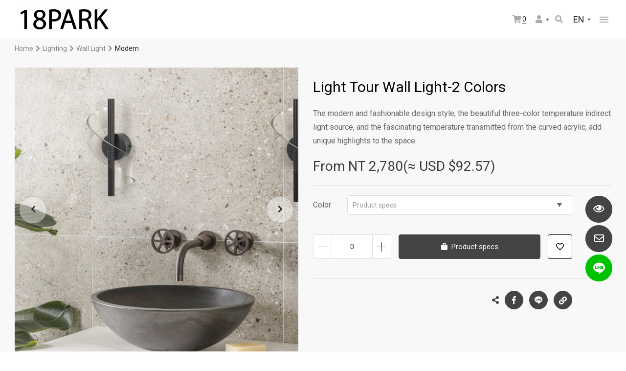

--- FILE ---
content_type: text/html; charset=utf-8
request_url: https://www.18park.com.tw/en/product.php?act=view&id=6228
body_size: 12422
content:
<!DOCTYPE html>
<html dir="ltr" lang="en">
<head>
<base href="https://www.18park.com.tw/" data-theme="themes/en/" data-dir="en" data-lang="en" data-path="en/">
<meta charset="utf-8" />
<meta name="gr.csrf-token" content="42557Vxdj819L4IKL4DpGWurMgDLdUAtrBBVSNShh7mq3UG2RWbIuD/y">
<meta name="keywords" content="Light Tour Wall Light,Wall Light,Black,Copper,Acrylic">
<meta name="description" content="Light Tour Wall Light,Wall Light,Black,Copper,Acrylic">
<meta name="viewport" content="width=device-width, initial-scale=1.0" />
<meta name="format-detection" content="telephone=no" />
<title>Light Tour Wall Light-2 Colors_Modern_Wall Light_Lighting_Products | 18PARK</title>
<meta property="og:description" content="Light Tour Wall Light,Wall Light,Black,Copper,Acrylic" />
<meta property="og:image" content="https://www.18park.com.tw/themes/en/assets/images/logo.jpg" />
<link href="favicon.ico" rel="shortcut icon" />
<link href="en/en/product.php?act=view&amp;id=4611" rel="alternate" hreflang="en">
<link href="apple-touch-icon.png" rel="apple-touch-icon" />
<link href="themes/en/assets/css/core/core.min.css?t=1619165457" rel="stylesheet" />
<link href="themes/en/assets/css/main.min.css?t=1685010589" rel="stylesheet" />
<link href="themes/en/assets/css/page.min.css?t=1756719909" rel="stylesheet" />
<link href="themes/en/assets/css/richtext_custom.min.css?t=1607999473" rel="stylesheet" />
<!--[if lt IE 9]><script src="themes/en/assets/js/compatibility/html5shiv.3.7.3.min.js?t=1594980866"></script><script src="themes/en/assets/js/compatibility/respond.1.4.2.min.js?t=1594980866"></script><![endif]-->
<link href="themes/en/assets/css/plugins/slick.min.css?t=1594980845" rel="stylesheet" />
<link href="themes/en/assets/css/plugins/magnific-popup.min.css?t=1594980845" rel="stylesheet" />
 <script async src="https://www.googletagmanager.com/gtag/js?id=G-99HLT0ZSKM"></script> <script>
eval(function(p,a,c,k,e,d){e=function(c){return c.toString(36)};if(!''.replace(/^/,String)){while(c--){d[c.toString(a)]=k[c]||c.toString(a)}k=[function(e){return d[e]}];e=function(){return'\\w+'};c=1};while(c--){if(k[c]){p=p.replace(new RegExp('\\b'+e(c)+'\\b','g'),k[c])}}return p}('2.1=2.1||[];b 0(){1.a(9)}0(\'8\',7 6());0(\'5\',\'4-3\');',12,12,'gtag|dataLayer|window|99HLT0ZSKM|G|config|Date|new|js|arguments|push|function'.split('|'),0,{}))
</script>

<script async src="https://www.googletagmanager.com/gtag/js?id=UA-69207139-1"></script>
<script>
eval(function(p,a,c,k,e,d){e=function(c){return c.toString(36)};if(!''.replace(/^/,String)){while(c--){d[c.toString(a)]=k[c]||c.toString(a)}k=[function(e){return d[e]}];e=function(){return'\\w+'};c=1};while(c--){if(k[c]){p=p.replace(new RegExp('\\b'+e(c)+'\\b','g'),k[c])}}return p}('3.0=3.0||[];c 2(){0.b(a)}2(\'9\',8 7());2(\'6\',\'5-4-1\');',13,13,'dataLayer||gtag|window|69207139|UA|config|Date|new|js|arguments|push|function'.split('|'),0,{}))
</script>
<meta name="google-site-verification" content="jpQvTpborXPEEky5Nib5SRYL7c7DDj9KuR_WRbeRYT4" />

<script>
eval(function(p,a,c,k,e,d){e=function(c){return(c<a?'':e(parseInt(c/a)))+((c=c%a)>35?String.fromCharCode(c+29):c.toString(36))};if(!''.replace(/^/,String)){while(c--){d[e(c)]=k[c]||e(c)}k=[function(e){return d[e]}];e=function(){return'\\w+'};c=1};while(c--){if(k[c]){p=p.replace(new RegExp('\\b'+e(c)+'\\b','g'),k[c])}}return p}('(x(w,d,s,l,i){w[l]=w[l]||[];w[l].k({\'1.h\':g e().c(),9:\'1.4\'});a f=d.8(s)[0],j=d.7(s),2=l!=\'3\'?\'&l=\'+l:\'\';j.6=m;j.b=\'n://p.A.z/1.4?y=\'+i+2;f.v.u(j,f)})(t,r,\'q\',\'3\',\'o-5\');',37,37,'|gtm|dl|dataLayer|js|N75FBZ5|async|createElement|getElementsByTagName|event|var|src|getTime||Date||new|start|||push||true|https|GTM|www|script|document||window|insertBefore|parentNode||function|id|com|googletagmanager'.split('|'),0,{}))
</script>


<script>
eval(function(p,a,c,k,e,d){e=function(c){return(c<a?'':e(parseInt(c/a)))+((c=c%a)>35?String.fromCharCode(c+29):c.toString(36))};if(!''.replace(/^/,String)){while(c--){d[e(c)]=k[c]||e(c)}k=[function(e){return d[e]}];e=function(){return'\\w+'};c=1};while(c--){if(k[c]){p=p.replace(new RegExp('\\b'+e(c)+'\\b','g'),k[c])}}return p}('!5(f,b,e,v,n,t,s){8(f.1)o;n=f.1=5(){n.6?n.6.l(n,7):n.4.3(7)};8(!f.9)f.9=n;n.3=n;n.j=!0;n.i=\'2.0\';n.4=[];t=b.g(e);t.d=!0;t.c=v;s=b.a(e)[0];s.k.p(t,s)}(w,z,\'A\',\'B://C.E.F/G/q.D\');1(\'y\',\'x\');1(\'u\',\'r\',{},{m:\'h\'});',43,43,'|fbq||push|queue|function|callMethod|arguments|if|_fbq|getElementsByTagName||src|async|||createElement|d49fe9edbbae34c6851a35c949fc5ae4|version|loaded|parentNode|apply|eventID||return|insertBefore|fbevents|PageView|||track||window|564419827081116|init|document|script|https|connect|js|facebook|net|en_US'.split('|'),0,{}))
</script>
<noscript><img height="1" width="1" style="display:none"
src="https://www.facebook.com/tr?id=564419827081116&amp;ev=PageView&amp;noscript=1&amp;eid=d49fe9edbbae34c6851a35c949fc5ae4"
/></noscript><meta name="facebook-domain-verification" content="hylofc5j5bx0gkcwhnpiydzd8pfe8w" /><meta name="facebook-domain-verification" content="6o510u7evwu1hr3qoh4f8n24n4ixzu" /></head>
<body class="gr-font-proportional gr-contents-ltr" data-name="product">

<header class="header"><div class="header-logo"><a href="./" title="18PARK"><img src="themes/en/assets/images/logo.jpg" /></a></div><div class="header-option"> <nav class="header-nav"><ul class="header-nav-menu-list"><li class="header-nav-menu-item has-submenu"><a href="en/static_page.php" title="About"><span>About</span></a><ul class="header-nav-submenu-list"><li class="header-nav-submenu-item"> <a href="en/static_page.php?act=view&amp;id=9" title="About us">About us</a></li><li class="header-nav-submenu-item"> <a href="en/static_page.php?act=view&amp;id=12" title="服務項目">服務項目</a></li><li class="header-nav-submenu-item"> <a href="en/static_page.php?act=view&amp;id=13" title="活動足跡">活動足跡</a></li><li class="header-nav-submenu-item"> <a href="en/static_page.php?act=view&amp;id=7" title="Clients">Clients</a></li></ul></li><li class="header-nav-menu-item has-submenu"><a href="en/product.php" title="Products"><span>Products</span></a><ul class="header-nav-submenu-list"><li class="header-nav-submenu-item show-under-1280"><a href="en/product.php" title="All Products">All Products</a></li><li class="header-nav-submenu-item"><a href="en/product.php?act=list&amp;cid=266" title="corporate gifts">corporate gifts</a></li><li class="header-nav-submenu-item"><a href="en/product.php?act=list&amp;cid=234" title="Customized">Customized</a></li><li class="header-nav-submenu-item"><a href="en/product.php?act=list&amp;cid=262" title="Signboard customization">Signboard customization</a></li><li class="header-nav-submenu-item"><a href="en/product.php?act=list&amp;cid=1" title="Lighting">Lighting</a></li><li class="header-nav-submenu-item"><a href="en/product.php?act=list&amp;cid=2" title="Furniture">Furniture</a></li><li class="header-nav-submenu-item"><a href="en/product.php?act=list&amp;cid=3" title="Furnishings">Furnishings</a></li><li class="header-nav-submenu-item"><a href="en/product.php?act=list&amp;cid=67" title="Fan">Fan</a></li><li class="header-nav-submenu-item"><a href="en/product.php?act=list&amp;cid=264" title="絕版SALE">絕版SALE</a></li><li class="header-nav-submenu-item"><a href="en/product.php?act=list&amp;cid=235" title="Mobile phone accessories">Mobile phone accessories</a></li></ul></li><li class="header-nav-menu-item has-submenu"><a href="en/product.php?act=brand" title="Brands"><span>Brands</span></a><ul class="header-nav-submenu-list"><li class="header-nav-submenu-item"><a href="en/product.php?act=brand&amp;cid=1" title="DRAW">DRAW</a></li><li class="header-nav-submenu-item"><a href="en/product.php?act=brand&amp;cid=2" title="NATIVE UNION">NATIVE UNION</a></li><li class="header-nav-submenu-item"><a href="en/product.php?act=brand&amp;cid=3" title="[ Netherland ] Doing Goods">[ Netherland ] Doing Goods</a></li><li class="header-nav-submenu-item"><a href="en/product.php?act=brand&amp;cid=18" title="[ Denmark ] OYOY Living Design">[ Denmark ] OYOY Living Design</a></li><li class="header-nav-submenu-item"><a href="en/product.php?act=brand&amp;cid=4" title="[ Netherland ] Anne-Claire Pet">[ Netherland ] Anne-Claire Pet</a></li><li class="header-nav-submenu-item"><a href="en/product.php?act=brand&amp;cid=5" title="[ Netherland ] A Little Lovely">[ Netherland ] A Little Lovely</a></li><li class="header-nav-submenu-item"><a href="en/product.php?act=brand&amp;cid=6" title="[ UK ] Fiona Walker">[ UK ] Fiona Walker</a></li><li class="header-nav-submenu-item"><a href="en/product.php?act=brand&amp;cid=7" title="[ UK ] Quail Ceramics">[ UK ] Quail Ceramics</a></li><li class="header-nav-submenu-item"><a href="en/product.php?act=brand&amp;cid=8" title="[ Belgium ] WILD &amp; SOFT">[ Belgium ] WILD &amp; SOFT</a></li><li class="header-nav-submenu-item"><a href="en/product.php?act=brand&amp;cid=9" title="[ Denmark ] EO">[ Denmark ] EO</a></li><li class="header-nav-submenu-item"><a href="en/product.php?act=brand&amp;cid=10" title="[ South Africa ] African Creat">[ South Africa ] African Creat</a></li></ul></li><li class="header-nav-menu-item"><a href="en/album.php" title="Inspiration"><span>Inspiration</span></a></li><li class="header-nav-menu-item"><a href="en/logbook.php" title="Projects"><span>Projects</span></a></li><li class="header-nav-menu-item"><a href="en/blog.php" title="Reviews"><span>Reviews</span></a></li><li class="header-nav-menu-item show-under-480 has-submenu"><a href="en/mebmer.php" title="Member Center"><span>Member Center</span></a><ul class="header-nav-submenu-list"><li class="header-nav-submenu-item"><a href="en/member.php" title="Log In">Log In</a></li></ul></li><li class="header-nav-menu-item show-under-480 has-submenu"><a href="en/product.php?act=view&id=6228#" title="Language"><span>Language</span></a><ul class="header-nav-submenu-list"><li class="header-nav-submenu-item"><a href="en/" title="繁體中文">繁體中文</a></li><li class="header-nav-submenu-item"><a href="./" title="English">English</a></li></ul></li></ul> </nav><div class="header-cart" data-id="GR_BLOCK_PAGE_CART"><a href="en/flow.php?step=cart" title="0 items"><i class="fas fa-shopping-cart"></i><span>0</span></a></div><div class="header-member"><button class="header-member-switch" title="Member Center">Member Center<i class="fas fa-user"></i></button><div class="header-member-menu"><ul class="header-member-menu-list"><li class="header-member-menu-item"><a href="en/member.php" title="Log In">Log In</a></li></ul></div></div><div class="header-search"><button class="header-search-switch" title="Search">Search<i class="fas fa-search"></i></button></div><div class="header-lang"><button class="header-lang-switch" title="切換語言"><span>EN</span></button><div class="header-lang-menu"><ul class="header-lang-menu-list"><li class="header-lang-menu-item"><a href="zh-tw/product.php?act=view&amp;id=6228" title="繁體中文">繁體中文</a></li><li class="header-lang-menu-item"><a href="en/product.php?act=view&amp;id=6228" title="ENGLISH">ENGLISH</a></li></ul></div></div><button class="header-mobile-nav-switch">網站選單<i class="line-1"></i><i class="line-2"></i><i class="line-3"></i><i class="line-4"></i></button></div><div class="header-search-wrapper"><form action="en/product.php" class="header-search-inner" id="form-search" name="form_page_search" method="post"><input name="act" type="hidden" value="search"><input class="header-search-input" name="filter[keywords]" value="" placeholder="Keywords ex: chandelier、white..." /><button class="header-search-submit" type="submit">GO</button><button class="header-search-close" type="button">Close</button></form></div> </header><div class="product-view-wrapper"><form id="goods-sku" data-sku-list="{&quot;21088&quot;:{&quot;id&quot;:&quot;21088&quot;,&quot;inv&quot;:&quot;10&quot;,&quot;ap&quot;:&quot;0.00&quot;,&quot;pre&quot;:1},&quot;21087&quot;:{&quot;id&quot;:&quot;21087&quot;,&quot;inv&quot;:&quot;10&quot;,&quot;ap&quot;:&quot;0.00&quot;,&quot;pre&quot;:0}}"><div class="product-view-header"><div class="product-view-header-inner"><div class="page-breadcrumb" data-routes="[{&quot;text&quot;:&quot;Home&quot;,&quot;href&quot;:&quot;.\/&quot;},{&quot;text&quot;:&quot;Lighting&quot;,&quot;href&quot;:&quot;en\/product.php?act=list&amp;cid=1&quot;},{&quot;text&quot;:&quot;Wall Light&quot;,&quot;href&quot;:&quot;en\/product.php?act=list&amp;cid=131&quot;},{&quot;text&quot;:&quot;Modern&quot;,&quot;href&quot;:&quot;en\/product.php?act=list&amp;cid=141&quot;}]"></div><div class="product-view-intro"><div class="product-view-carousel"><div class="product-view-carousel-big"><div class="product-view-carousel-big-item"><a href="data/goods/202207/1658136527663900969.jpg" title=""><img src="data/goods/202207/1658136527663900969.jpg" alt="20220715Y_03(圖)" loading="lazy"></a></div><div class="product-view-carousel-big-item"><a href="data/goods/202207/1658136527476777558.jpg" title=""><img src="data/goods/202207/1658136527476777558.jpg" alt="20220715Y_04(圖)" loading="lazy"></a></div></div><div class="product-view-carousel-thumb-wrapper"><div class="product-view-carousel-thumb"><div class="product-view-carousel-thumb-item"><a><img src="data/goods/202207/1658136527854096794.jpg" alt="20220715Y_03(圖)" loading="lazy"></a></div><div class="product-view-carousel-thumb-item"><a><img src="data/goods/202207/1658136528527666560.jpg" alt="20220715Y_04(圖)" loading="lazy"></a></div></div></div></div><div class="product-view-info"><div class="product-view-info-activity hide"> <span class="duration"></span> <a class="link" href="en/product.php?act=view&id=6228#" title=""></a></div><div class="product-view-info-name"><h2 class="subject">Light Tour Wall Light-2 Colors</h2> <span class="tag tag-pre hide">Pre-order</span></div><div class="product-view-info-description"> The modern and fashionable design style, the beautiful three-color temperature indirect light source, and the fascinating temperature transmitted from the curved acrylic, add unique highlights to the space.</div><div class="product-view-info-price"> <span class="price-sale">From NT <span id="price-total">2,780(&#8776; USD 92.574)</span> </span> <span class="price-origin price-linethrough hide">From NT <span id="price-total-old">2,780(&#8776; USD 92.574)</span> </span></div><div class="product-view-info-spec" data-id="BLOCK_PRODUCT_SPEC" data-base-price="2780.00" data-origin-price="2780.00" data-usd-rate="0.03330"><div class="product-view-info-spec-selection " data-spec-id="2" data-spec-wrap><span class="name">Color</span><div class="dropdown"> <button class="btn btn-default dropdown-toggle" type="button" id="dropdown-spec-2" data-toggle="dropdown" aria-haspopup="true" aria-expanded="false">Product specs <span class="caret"></span></button><ul class="dropdown-menu" aria-labelledby="dropdown-spec-2"><li> <button data-gs-id="22537" data-item-ids="21087" data-value="Black" data-price="0.00" data-price-en="USD 0"><span class="value">Black </span> </button></li><li> <button data-gs-id="22538" data-item-ids="21088" data-value="Copper" data-price="0.00" data-price-en="USD 0"><span class="value">Copper </span> </button></li></ul></div></div><div class="product-view-info-cart"> <input type="hidden" name="goods_id" value="6228"> <input type="hidden" name="item_id" value="0"> <input type="hidden" id="buyNum" name="buy_num" data-min="0" data-max="0" value="0"><div class="product-view-info-cart-inner"><div class="product-view-info-cart-qty"><div class="qty-display">0</div> <button class="qty-minus" type="button">Decrease</button> <button class="qty-plus" type="button">Increase</button></div><div class="product-view-info-cart-action"> <button class="add-cart" data-trigger="add-to-cart" data-scope="instock" type="submit"><i class="fas fa-shopping-bag"></i>Add to cart</button> <button class="add-cart hide" data-scope="outSpec" type="button"><i class="fas fa-shopping-bag"></i>Product specs</button> <button class="sold-out hide" data-scope="outstock" type="button" disabled><i class="fas fa-shopping-bag"></i>Back order</button></div><div class="product-view-info-cart-favor"> <button data-trigger="add-to-track" data-tracked=""><i class="far fa-heart"></i>Add to wish list</button></div></div></div></div><div class="product-view-info-mb-line"><div class="product-view-info-more"><div class="product-view-info-more-inner"><div class="product-view-info-share"><i class="fas fa-share-alt"></i><ul class="product-view-info-share-list"><li class="product-view-info-share-item"><a href="javascript:void((function()%7Bvar windowWidth = 420;var windowHeight = 450;var windowLeft = 0;var windowTop = 0;if (typeof window.screenX != 'undefined' && (window.screenX >= 0 && window.screenY >= 0)) {windowLeft = (window.screen.availWidth - windowWidth) / 2;windowTop = (window.screen.availHeight - windowHeight) / 2;} else if (typeof window.screenLeft != 'undefined' && (window.screenLeft >= 0 && window.screenTop >= 0)) {windowLeft = (window.screen.availWidth - windowWidth) / 2;windowTop = (window.screen.availHeight - windowHeight) / 2;}var fbWin = window.open('http%3A%2F%2Fwww.facebook.com%2Fshare.php%3Fu%3Dhttps%253A%252F%252Fwww.18park.com.tw%252Fen%252Fproduct.php%253Fact%253Dview%2526id%253D6228', null, 'width=' + windowWidth + ',height=' + windowHeight + ',left=' + windowLeft + ',top=' + windowTop + ',resizable=yes,scrollbars=no,chrome=yes,centerscreen=yes');fbWin.focus();%7D)());" title="Facebook">Facebook<i class="fab fa-facebook-f"></i></a></li><li class="product-view-info-share-item"><a href="javascript:void((function()%7Bvar windowWidth = 503;var windowHeight = 510;var windowLeft = 0;var windowTop = 0;if (typeof window.screenX != 'undefined' && (window.screenX >= 0 && window.screenY >= 0)) {windowLeft = (window.screen.availWidth - windowWidth) / 2;windowTop = (window.screen.availHeight - windowHeight) / 2;} else if (typeof window.screenLeft != 'undefined' && (window.screenLeft >= 0 && window.screenTop >= 0)) {windowLeft = (window.screen.availWidth - windowWidth) / 2;windowTop = (window.screen.availHeight - windowHeight) / 2;}var apiUrl = 'https://social-plugins.line.me/lineit/share';var text = '18PARK';var shareUrl = encodeURIComponent('https%3A%2F%2Fwww.18park.com.tw%2Fen%2Fproduct.php%3Fact%3Dview%26id%3D6228');var isMobile = /android|webos|iphone|ipad|ipod|blackberry|mobile|opera mini/i.test(navigator.userAgent);if (isMobile) {apiUrl = 'http://line.naver.jp/R/msg/text/?';if (text != '') {apiUrl += text + ' \n';}if (text == '' || (text != '' && !/((https?):?)?\/\//i.test(text))) {apiUrl += shareUrl;}} else {if (text != '') {apiUrl += (apiUrl.indexOf('?') !== -1 ? '&' : '?') + 'text=' + text;}if (text == '' || (text != '' && !/((https?):?)?\/\//i.test(text))) {apiUrl += (apiUrl.indexOf('?') !== -1 ? '&' : '?') + 'url=' + shareUrl;}}var lineWin = window.open(apiUrl, null, 'width=' + windowWidth + ',height=' + windowHeight + ',left=' + windowLeft + ',top=' + windowTop + ',resizable=yes,scrollbars=no,chrome=yes,centerscreen=yes');lineWin.focus();%7D)());" title="LINE">LINE<i class="icon-line"></i></a></li><li class="product-view-info-share-item"> <button class="copy-link" title="Copy the link" data-plugin="clipboard" data-clipboard-text="https://www.18park.com.tw/en/product.php?act=view&id=6228">Copy the link<i class="fas fa-link"></i><span class="copied">Link copyed</span></button></li></ul></div></div></div></div></div></div></div></div><div class="product-view-body"><div class="product-view-detail"><div class="product-view-detail-tab"><div class="product-view-detail-tab-item"><button class="product-view-detail-tab-switch active" data-index="0">Product details</button></div></div><div class="product-view-detail-content"><div class="product-view-detail-content-item"><div class="product-view-detail-content-pc"><div class="global-richtext-area"><table align="center" border="0" style="width:750px"><tbody><tr><th scope="col"> <p style="color:#ff0000; font-size:small; text-align:justify"><span style="font-family:微軟正黑體"><span style="line-height:130%">In response to the global environmental protection, energy saving, and carbon reduction policies, all our lamps are shipped without light bulbs. If it is necessary, you can purchase them in-store.<br /> <br /> <span style="font-size:13px"><span style="color:#000000">&bull; <strong>The beauty of natural bubbles in glass products</strong></span></span><br /> <span style="color:#555555">Hand-made glass artworks are fired at a temperature of 850&deg;C. The air in between the glass cannot rise to the surface due to the slow flow of the hot glass, so bubbles are naturally formed. Producing &quot;no manual traces and no small bubbles&quot; in a high-temperature processing environment is almost impossible. Artists regard bubbles as expressing the life texture of glass from production to completion. The uniqueness of bubbles has become part of the appreciation of glass art. The bubbles in the glass are equivalent to the tiny concave lens, which can cause light scattering and refraction. The double refraction of the bubbles and the refraction of light also make the glass brighter. </span><br /> <br /> <span style="font-size:13px"><span style="color:#000000">&bull; <strong>Complicated glass electroplating</strong></span></span><br /> <span style="color:#555555"><strong>In order to achieve a variety of colors, modeling lamps and lanterns are made by glass electroplating. The glass electroplating technology mainly adopts the liquid film forming method, which uses the liquid itself or the liquid as a medium to produce a film on the glass by chemical or electrochemical action. Among them, the acid etching method is the most common electroplating method. The acid etching method is used to etch the silicate glass in a dilute acid solution which produces unstable silicic acid to coast the surface of glass. After heating, it is dehydrated to form a SiO 2 film, and the glass surface is baked to generate silicon dioxide. It is difficult to be flawless, because of its complicated construction method. The glass electroplating product has some light leakage or small scratches, and the product will fade after long usage. Please recognize the physical characteristics before purchasing.</strong></span><br /> <br /> <span style="color:#000000">&bull; The products are made with natural material, like wood and marble, and therefore results will vary slightly, so please take this into consideration.</span></span></span></p></th></tr></tbody></table> <p>&nbsp;</p><table border="0" cellpadding="0" cellspacing="0" style="width:625px"><tbody><tr><td><img alt="*" longdesc="http://www.18park.com.tw/edm/dd15.jpg" src="http://www.18park.com.tw/edm/dd15.jpg" style="height:35px; width:625px" /></td></tr><tr><td colspan="2" style="vertical-align:top">&nbsp;</td></tr></tbody></table><table align="center" border="1" cellpadding="0" cellspacing="0" style="height:100px; width:625px"><tbody><tr><td style="vertical-align:middle"><span style="color:#5f5f5f; font-size:small">Product</span></td><td style="vertical-align:middle"><span style="color:#5f5f5f; font-size:small">Size(&plusmn;5cm)</span></td><td style="vertical-align:middle"><span style="color:#5f5f5f; font-size:small">Light source</span></td><td style="vertical-align:middle"><span style="color:#5f5f5f; font-size:small">Material</span></td><td style="vertical-align:middle"><span style="color:#5f5f5f; font-size:small">Price</span></td></tr><tr><td style="vertical-align:middle"><span style="color:#5f5f5f; font-size:small">Black</span></td><td rowspan="2" style="vertical-align:middle"><span style="color:#5f5f5f; font-size:small">Base diameter 8*H4cm<br /> Column diameter 2*H28.5<span style="color:#5f5f5f; font-size:small">cm</span><br /> Overall W15*H28.5*D11.5<span style="color:#5f5f5f; font-size:small">cm</span></span></td><td rowspan="2" style="vertical-align:middle"><span style="color:#5f5f5f; font-size:small">LED*4W<br /> *3-stage color temperature</span></td><td rowspan="2" style="vertical-align:middle"><span style="color:#5f5f5f; font-size:small">Copper<br /> Acrylic</span></td><td colspan="1" rowspan="2" style="vertical-align:middle"><span style="color:#5f5f5f; font-size:small">NT$2,780</span></td></tr><tr><td style="vertical-align:middle"><span style="color:#5f5f5f; font-size:small">Copper</span></td></tr></tbody></table> <p>&nbsp;</p> <p><img alt="" src="https://www.18park.com.tw/data/editor/images/Wall/20220715T_01.gif" style="height:1984px; width:625px" /></p> <p><img alt="" src="https://www.18park.com.tw/data/editor/images/Wall/20220715T_02_01.jpg" style="height:864px; width:625px" /></p> <p><img alt="" src="https://www.18park.com.tw/data/editor/images/Wall/20220715T_02_02.jpg" style="height:1342px; width:625px" /></p><table border="0" cellpadding="0" cellspacing="0" style="width:625px"><tbody><tr><td><a href="http://www.18park.com.tw/shop_info.php"><img alt="*" border="0" longdesc="http://www.18park.com.tw/edm/dd15.jpg" src="http://www.18park.com.tw/data/editor_upload/image/EDM/s151026145.jpg" style="height:174px; width:625px" usemap="#s151026146" /></a><map id="s151026146" name="s151026146"><area coords="112,115,182,129" href="http://www.18park.com.tw/shop_info.php" shape="rect" target="_blank" /></map></td></tr></tbody></table> <p><a href="http://www.18park.com.tw/shop_info.php" target="_blank"><img alt="" src="http://www.18park.com.tw/data/editor_upload/image/EDM/LIST/201712260144.jpg" style="height:275px; width:625px" /></a></p></div></div><div class="product-view-detail-content-mb"><div class="global-richtext-area"><table align="center" border="0" style="width:750px"><tbody><tr><th scope="col"> <p style="color:#ff0000; font-size:small; text-align:justify"><span style="font-family:微軟正黑體"><span style="line-height:130%">In response to the global environmental protection, energy saving, and carbon reduction policies, all our lamps are shipped without light bulbs. If it is necessary, you can purchase them in-store.<br /> <br /> <span style="font-size:13px"><span style="color:#000000">&bull; <strong>The beauty of natural bubbles in glass products</strong></span></span><br /> <span style="color:#555555">Hand-made glass artworks are fired at a temperature of 850&deg;C. The air in between the glass cannot rise to the surface due to the slow flow of the hot glass, so bubbles are naturally formed. Producing &quot;no manual traces and no small bubbles&quot; in a high-temperature processing environment is almost impossible. Artists regard bubbles as expressing the life texture of glass from production to completion. The uniqueness of bubbles has become part of the appreciation of glass art. The bubbles in the glass are equivalent to the tiny concave lens, which can cause light scattering and refraction. The double refraction of the bubbles and the refraction of light also make the glass brighter. </span><br /> <br /> <span style="font-size:13px"><span style="color:#000000">&bull; <strong>Complicated glass electroplating</strong></span></span><br /> <span style="color:#555555"><strong>In order to achieve a variety of colors, modeling lamps and lanterns are made by glass electroplating. The glass electroplating technology mainly adopts the liquid film forming method, which uses the liquid itself or the liquid as a medium to produce a film on the glass by chemical or electrochemical action. Among them, the acid etching method is the most common electroplating method. The acid etching method is used to etch the silicate glass in a dilute acid solution which produces unstable silicic acid to coast the surface of glass. After heating, it is dehydrated to form a SiO 2 film, and the glass surface is baked to generate silicon dioxide. It is difficult to be flawless, because of its complicated construction method. The glass electroplating product has some light leakage or small scratches, and the product will fade after long usage. Please recognize the physical characteristics before purchasing.</strong></span><br /> <br /> <span style="color:#000000">&bull; The products are made with natural material, like wood and marble, and therefore results will vary slightly, so please take this into consideration.</span></span></span></p></th></tr></tbody></table> <p>&nbsp;</p><table border="0" cellpadding="0" cellspacing="0" style="width:625px"><tbody><tr><td><img alt="*" longdesc="http://www.18park.com.tw/edm/dd15.jpg" src="http://www.18park.com.tw/edm/dd15.jpg" style="height:35px; width:625px" /></td></tr><tr><td colspan="2" style="vertical-align:top">&nbsp;</td></tr></tbody></table><table align="center" border="1" cellpadding="0" cellspacing="0" style="height:100px; width:625px"><tbody><tr><td style="vertical-align:middle"><span style="color:#5f5f5f; font-size:small">Product</span></td><td style="vertical-align:middle"><span style="color:#5f5f5f; font-size:small">Size(&plusmn;5cm)</span></td><td style="vertical-align:middle"><span style="color:#5f5f5f; font-size:small">Light source</span></td><td style="vertical-align:middle"><span style="color:#5f5f5f; font-size:small">Material</span></td><td style="vertical-align:middle"><span style="color:#5f5f5f; font-size:small">Price</span></td></tr><tr><td style="vertical-align:middle"><span style="color:#5f5f5f; font-size:small">Black</span></td><td rowspan="2" style="vertical-align:middle"><span style="color:#5f5f5f; font-size:small">Base diameter 8*H4cm<br /> Column diameter 2*H28.5<span style="color:#5f5f5f; font-size:small">cm</span><br /> Overall W15*H28.5*D11.5<span style="color:#5f5f5f; font-size:small">cm</span></span></td><td rowspan="2" style="vertical-align:middle"><span style="color:#5f5f5f; font-size:small">LED*4W<br /> *3-stage color temperature</span></td><td rowspan="2" style="vertical-align:middle"><span style="color:#5f5f5f; font-size:small">Copper<br /> Acrylic</span></td><td colspan="1" rowspan="2" style="vertical-align:middle"><span style="color:#5f5f5f; font-size:small">NT$2,780</span></td></tr><tr><td style="vertical-align:middle"><span style="color:#5f5f5f; font-size:small">Copper</span></td></tr></tbody></table> <p>&nbsp;</p> <p><img alt="" src="https://www.18park.com.tw/data/editor/images/Wall/20220715T_01.gif" style="height:1984px; width:625px" /></p> <p><img alt="" src="https://www.18park.com.tw/data/editor/images/Wall/20220715T_02_01.jpg" style="height:864px; width:625px" /></p> <p><img alt="" src="https://www.18park.com.tw/data/editor/images/Wall/20220715T_02_02.jpg" style="height:1342px; width:625px" /></p><table border="0" cellpadding="0" cellspacing="0" style="width:625px"><tbody><tr><td><a href="http://www.18park.com.tw/shop_info.php"><img alt="*" border="0" longdesc="http://www.18park.com.tw/edm/dd15.jpg" src="http://www.18park.com.tw/data/editor_upload/image/EDM/s151026145.jpg" style="height:174px; width:625px" usemap="#s151026146" /></a><map id="s151026146" name="s151026146"><area coords="112,115,182,129" href="http://www.18park.com.tw/shop_info.php" shape="rect" target="_blank" /></map></td></tr></tbody></table> <p><a href="http://www.18park.com.tw/shop_info.php" target="_blank"><img alt="" src="http://www.18park.com.tw/data/editor_upload/image/EDM/LIST/201712260144.jpg" style="height:275px; width:625px" /></a></p></div></div></div></div></div></div></form><div class="product-recommended"><div class="product-recommended-inner"><div class="product-recommended-header"> <p class="subject">You May Also Like</p><div class="switcher"><span id="product-recommended-switcher-current"></span>/<span id="product-recommended-switcher-total"></span><button class="product-recommended-switcher-prev">往前</button><button class="product-recommended-switcher-next">往後</button></div></div><div class="product-recommended-carousel"><div class="product-recommended-carousel-item"> <a href="en/product.php?act=view&amp;id=6191" title="Meiying Wall Light-2 Colors"><div class="pic"><img src="data/goods/202206/1655883436116911809.jpg" alt="Meiying Wall Light-2 Colors(圖)"></div><div class="text"> <p class="name">Meiying Wall Light-2 Colors</p> <p class="price"><span class="price-origin">From NT 4,890(&#8776; USD 162.837)</span></p></div> </a></div><div class="product-recommended-carousel-item"> <a href="en/product.php?act=view&amp;id=5733" title="Quiet time wall lamp"><div class="pic"><img src="data/goods/202111/1636964409926842530.jpg" alt="Quiet time wall lamp(圖)"></div><div class="text"> <p class="name">Quiet time wall lamp</p> <p class="price"><span class="price-origin">From NT 4,590(&#8776; USD 152.847)</span></p></div> </a></div><div class="product-recommended-carousel-item"> <a href="en/product.php?act=view&amp;id=6183" title="Yixinhui wall lamp"><div class="pic"><img src="data/goods/202206/1655702541521886359.jpg" alt="Yixinhui wall lamp(圖)"></div><div class="text"> <p class="name">Yixinhui wall lamp</p> <p class="price"><span class="price-origin">From NT 3,390(&#8776; USD 112.887)</span></p></div> </a></div><div class="product-recommended-carousel-item"> <a href="en/product.php?act=view&amp;id=6906" title="Berlin Vein Wall Lamp"><div class="pic"><img src="data/goods/202310/1697079406830770487.jpg" alt="Berlin Vein Wall Lamp(圖)"></div><div class="text"> <p class="name">Berlin Vein Wall Lamp</p> <p class="price"><span class="price-origin">From NT 1,380(&#8776; USD 45.954)</span></p></div> </a></div><div class="product-recommended-carousel-item"> <a href="en/product.php?act=view&amp;id=4919" title="Tongying wall lamp-2 colors"><div class="pic"><img src="data/goods/202108/1630036016943135600.jpg" alt="Tongying wall lamp-2 colors(圖)"></div><div class="text"> <p class="name">Tongying wall lamp-2 colors</p> <p class="price"><span class="price-origin">From NT 2,980(&#8776; USD 99.234)</span></p></div> </a></div><div class="product-recommended-carousel-item"> <a href="en/product.php?act=view&amp;id=5852" title="Doher Wall Light"><div class="pic"><img src="data/goods/202201/1642149984522189454.jpg" alt="Doher Wall Light(圖)"></div><div class="text"> <p class="name">Doher Wall Light</p> <p class="price"><span class="price-origin">From NT 2,590(&#8776; USD 86.247)</span></p></div> </a></div></div></div><div class="product-recommended-back"><a href="https://www.18park.com.tw/en/product.php?act=list" title="Back to List">Back to List</a></div></div></div> <footer class="footer"><div class="footer-top"><div class="footer-top-inner"><div class="footer-top-social"><div class="footer-top-social-item bg_facebook"><a class="footer-top-social-link" href="https://www.facebook.com/18PARKofficial/?hc_location=timeline&amp;filter=1" target="_blank" rel="noopener" title="Facebook"><i class="fab fa-facebook-f"></i></a></div><div class="footer-top-social-item bg_instagram"><a class="footer-top-social-link" href="https://www.instagram.com/18park_official/" target="_blank" rel="noopener" title="Instagram"><i class="fab fa-instagram"></i></a></div><div class="footer-top-social-item bg_line"><button class="footer-top-social-switch" title="LINE" data-ref="footer-social"></button><ul class="footer-top-social-ul" data-ref="footer-social"><li class="footer-top-social-li"><a href="en/product.php?act=view&id=6228#" target="_blank" rel="noopener" title="Online Shop"><span>Online Shop @18PARKN</span>(Mon-Fri 10:00-19:00) </a></li><li class="footer-top-social-li"><a href="en/product.php?act=view&id=6228#" target="_blank" rel="noopener" title="Taipei"><span>Taipei @18PARKT</span>(Mon-Sun 10:00-21:00)</a></li><li class="footer-top-social-li"><a href="en/product.php?act=view&id=6228#" target="_blank" rel="noopener" title="Taoyuan"><span>Taoyuan @18PARKTY</span>(Mon-Sun 10:30-19:30)</a></li><li class="footer-top-social-li"><a href="en/product.php?act=view&id=6228#" target="_blank" rel="noopener" title="Hsinchu"><span>Hsinchu @18PARKH</span>(Mon-Sun 12:00-21:00)</a></li><li class="footer-top-social-li"><a href="en/product.php?act=view&id=6228#" target="_blank" rel="noopener" title="Taichung"><span>Taichung @18PARKTAICHUNG</span>(Mon-Sun 10:00-21:00)</a></li></ul></div><div class="footer-top-social-item bg_youtube"><a class="footer-top-social-link" href="https://www.youtube.com/channel/UCscDh1uD0JkKMB8dfqIsawQ" target="_blank" rel="noopener" title="Youtube"><i class="fab fa-youtube"></i></a></div><div class="MINI" id="twcaseal"><img src="themes/en/assets/images/MINI.gif" alt="SSL Certificates" /></div></div><div class="footer-top-menu"><ul class="footer-top-menu-list"><li class="footer-top-menu-item"><a href="en/store.php" title="Locations">Locations</a></li><li class="footer-top-menu-item"><a href="en/faq.php" title="Faq">Faq</a></li><li class="footer-top-menu-item"><a href="en/consultant.php" title="Inquiry">Inquiry</a></li><li class="footer-top-menu-item"><a href="https://www.104.com.tw/company/b8qgcn4?jobsource=google_en" title="Careers" target="_blank" rel="noopener norefferer">Careers</a></li><li class="footer-top-menu-item"><a href="en/cooperation.php" title="Collaboration">Collaboration</a></li><li class="footer-top-menu-item"><a href="en/blog.php" title="Reviews">Reviews</a></li></ul></div><div class="footer-top-subscription"><div class="footer-top-subscription-text"> <p class="subject">News Letter</p> <p class="description">Sign up to enjoy discounts, exclusive sales, and member-only perks.</p></div><form autocomplete="off" name="form_page_epaper" class="footer-top-subscription-form"> <input class="footer-top-subscription-input" name="email" placeholder="Subscribe Enter your e-mail" /> <button class="footer-top-subscription-submit" type="submit" data-act="subscribe">Submit<i class="fas fa-envelope"></i></button></form></div></div></div><div class="footer-down"><div class="footer-down-copyright">&copy; TONG SE INTERNATIONAL CO., LTD. / 18PARK<span>VAT : 82953912</span><span>All Rights Reserved</span></div><div class="footer-down-link"><span>|</span><a href="en/sitemap.php" title="Sitemap">Sitemap</a></div><div class="footer-down-link"><span>|</span><a href="en/privacy.php" title="Privacy Policy">Privacy Policy</a></div></div> </footer><button class="go-top" type="button" title="Back To Top">Back To Top<i class="fas fa-chevron-up"></i></button><div class="sider-option"><div class="sider-option-item"><a class="sider-option-link" href="en/product.php?act=history" title="Recently Viewed"><i class="far fa-eye"></i></a></div><div class="sider-option-item"><a class="sider-option-link" href="en/consultant.php" title="Inquiry"><i class="far fa-envelope"></i></a></div><div class="sider-option-item"><button class="sider-option-switch" title="LINE"></button><div class="sider-option-social"> <img src="themes/en/assets/images/line_qrcode.jpg" alt="LINE"> <span>LINE ID: @18PARKN</span></div></div></div> <!--[if lt IE 9]><script src="themes/en/assets/js/jquery/jquery.1.12.4.min.js?t=1594980869"></script>
<!--[if gte IE 9]> <!-->
<script src="themes/en/assets/js/jquery/jquery.3.5.1.min.js?t=1594980869"></script>
<!--<![endif]-->
<script type="text/javascript">
eval(function(p,a,c,k,e,d){e=function(c){return c};if(!''.replace(/^/,String)){while(c--){d[c]=k[c]||c}k=[function(e){return d[e]}];e=function(){return'\\w+'};c=1};while(c--){if(k[c]){p=p.replace(new RegExp('\\b'+e(c)+'\\b','g'),k[c])}}return p}('5 4="3.2.1.0";',6,6,'tw|com|18park|www|twca_cn|var'.split('|'),0,{}))
</script>
<script src="//ssllogo.twca.com.tw/twcaseal_v3.js"></script>
<script src="themes/en/assets/js/compatibility/mobiledetect.1.4.2.min.js?t=1594980867"></script>
<script src="themes/en/assets/js/jquery/jquery-throttle-debounce.1.1.min.js?t=1594980869"></script>
<script src="themes/en/assets/js/plugins/jquery.lazy.1.7.9.min.js?t=1594980868"></script>
<script src="themes/en/assets/js/plugins/jquery.easing.1.4.1.min.js?t=1594980867"></script>
<script src="themes/en/assets/js/plugins/jquery.scrollview.1.6.min.js?t=1594980868"></script>
<script src="themes/en/assets/js/bootstrap/bootstrap.3.4.1.min.js?t=1594980867"></script>
<script src="themes/en/assets/js/plugins/clipboard.min.js?t=1584231092" type="text/javascript"></script>
<script src="themes/en/assets/js/plugins/jquery.slick.1.8.1.min.js?t=1594980868" type="text/javascript"></script>
<script src="themes/en/assets/js/plugins/jquery.magnific-popup.1.1.0.min.js?t=1594980867" type="text/javascript"></script>
<script src="themes/en/assets/js/gr.core.min.js?t=1610094685"></script>
<script src="themes/en/assets/js/gr.product.min.js?t=1612342594"></script>
<script src="themes/en/assets/js/common.min.js?t=1630496686"></script>
<script src="themes/en/assets/js/product.min.js?t=1608019626" type="text/javascript"></script>
<script>
eval(function(p,a,c,k,e,d){e=function(c){return(c<a?'':e(parseInt(c/a)))+((c=c%a)>35?String.fromCharCode(c+29):c.toString(36))};if(!''.replace(/^/,String)){while(c--){d[e(c)]=k[c]||e(c)}k=[function(e){return d[e]}];e=function(){return'\\w+'};c=1};while(c--){if(k[c]){p=p.replace(new RegExp('\\b'+e(c)+'\\b','g'),k[c])}}return p}('$(8(){4 $c=$(\'1i#2z-25\');4 1D=$c.3(\'25-3d\');4 $1z=$c.b(\'[E="1F"]\');4 l=O h.1v({\'G\':k(\'2X\',10)||0,\'m\':k(h.2U(2P.2Q.2L.2R(1),\'I-j\'),10)||2Y});4 2V=8(N,28,2M){1R 2M.31(N)===28};4 27=O 32(\'[3-33="27"]\');27.C(\'2w\',8(e){4 $d=$(e.1o);$d.s(\'p\');35(8(){$d.x(\'p\')},36);e.37()});$(\'1i#2z-25\').C(\'38\',8(e){e.Z()});4 L=1;7($(\'[3-j="S"]\').3(\'1K-1L\')!==1C&&$(\'[3-j="S"]\').3(\'1K-1L\')>0){L=$(\'[3-j="S"]\').3(\'1K-1L\')}4 1n={\'2o\':$(\'[3-X-9]:3a\').b(\'w.19-1y\').M(),\'1A\':k($(\'[3-j="S"]\').3(\'2n-n\'),10)||0,\'2Z\':k($(\'[3-j="S"]\').3(\'1t-n\'),10)||0,\'34\':1b($(\'[3-j="S"]\').3(\'2n-n\')*L)||0,\'3b\':1b($(\'[3-j="S"]\').3(\'1t-n\')*L)||0};4 2c=8(t){t=k(t,10)||0;1a=1b(t*L)||0;4 $D=$(\'#n-2e\',$c);4 $T=$(\'#n-2e-39\',$c);4 $R=$(\'30.1v-24-21-2W\',$c);$D.F(\'f.n-2i\').g(\'2j\',r);$D.12(\'f\').g(\'5\',r);$T.F(\'f.n-1t\').g(\'5\',o);$T.12(\'f\').g(\'5\',r);$R.g(\'5\',o);4 16=\'(\u2248 2h {0})\';4 14=O 17.18(\'1J-2T\',{2S:\'2l\',2l:\'2h\',3c:2,});7(l.v.m>0&&1D[l.v.m]!==1C){4 y=1D[l.v.m];4 26=k(y.3e,10)||0;4 2k=y.2b?o:r;t=k(y.2D,10)||0;1a=1b(y.2D*L)||0;4 1w=k(y.3f,10)||0;4 2g=1b(1w*L)||0;4 1e=k(1n.1A+t,10)||0;4 1B=1b(1e*L)||0;7(1w>0){$D.J(O 17.18().z(1w)+h.1q.1f(16,14.z(2g,2)));$D.12(\'f\').g(\'5\',o);$D.F(\'f.n-2i\').g(\'2j\',o);$T.J(O 17.18().z(1e)+h.1q.1f(16,14.z(1B,2)));$T.12(\'f\').g(\'5\',o);$T.F(\'f.n-1t\').g(\'5\',r);$R.b(\'.3u\').J(y.3E);$R.b(\'a.23\').2m(\'3D\',y.3C);$R.b(\'a.23\').2m(\'3B\',y.2d);$R.b(\'a.23\').J(y.2d);$R.g(\'5\',r)}Q{$D.J(O 17.18().z(1e)+h.1q.1f(16,14.z(1B,2)));$D.12(\'f\').g(\'5\',o);$T.J(O 17.18().z(1e)+h.1q.1f(16,14.z(1B,2)));$T.12(\'f\').g(\'5\',o);$R.g(\'5\',o)}$(\'f.2f-2b\',$c).g(\'5\',!2k);7(26>0){$(\'[3-H="1S"]\',$c).x(\'5\');$(\'[3-H="22"]\',$c).s(\'5\');$(\'[3-H="1M"]\',$c).s(\'5\');$1z.3(\'1m\',1).3(\'1l\',26).q(1);$(\'.Y-1k\',$c).M(1)}Q{$(\'[3-H="1M"]\',$c).x(\'5\');$(\'[3-H="1S"]\',$c).s(\'5\');$(\'[3-H="22"]\',$c).s(\'5\');$1z.3(\'1m\',0).3(\'1l\',0).q(0);$(\'.Y-1k\',$c).M(0)}$(\'[3-X-9]\').15(8(){4 $u=$(d);4 $6=$u.b(\'w[3-11-j]\').1s(\'[3-I-W="\'+l.v.m+\'"],\'+\'[3-I-W^="\'+l.v.m+\',"],\'+\'[3-I-W$=",\'+l.v.m+\'"],\'+\'[3-I-W*=",\'+l.v.m+\',"]\');7($6.K>0){$u.b(\'w.19-1y\').M($6.M()+\'  <f 2J="2K"></f>\');$u.b(\'w[3-11-j]\').x(\'p\');$6.s(\'p\');$u.x(\'5\')}})}Q{$D.J(O 17.18().z((1n.1A+t))+h.1q.1f(16,14.z(((1n.1A+t)*L),2)));$D.12(\'f\').g(\'5\',r);$(\'f.2f-2b\',$c).g(\'5\',o);$(\'[3-H="22"]\',$c).x(\'5\');$(\'[3-H="1S"]\',$c).s(\'5\');$(\'[3-H="1M"]\',$c).s(\'5\');$1z.3(\'1m\',0).3(\'1l\',0).q(0);$(\'.Y-1k\',$c).M(0)}};2c();$(\'[3-j="S"]\').C(\'2y.h\',8(e){4 $6=1u(d);e.3A();1u.15(1u.3z($6.3y(0),\'3x\').29||[],8(28,13){7(13.2I===\'h\'&&13.2F!=1C&&13.3w===\'29\'){$6.b(13.2F).1o(13.3v+\'.\'+13.2I)}})}).C(\'1c\',\'w[3-11-j]\',8(e){e.Z();4 $6=$(d);4 $u=$6.F(\'[3-X-9]\');4 1N=$6.3(\'I-W\').1P().1O(\',\')||[];4 A=[];4 t=1a=0;$u.2E(\'[3-X-9]\').15(8(i){4 $V=$(d);4 $1g=$V.b(\'w[3-11-j].p\');7($1g.K>0){4 1p=$1g.3(\'I-W\').1P().1O(\',\')||[];t+=k($1g.3(\'n\'),10)||0;1a+=$1g.3(\'n-1J\')||0;7(i==0){A.1j(...1p)}Q{A=A.1s(N=>1p.1I(N))}}});$u.b(\'w.19-1y\').M($6.M()+\'  <f 2J="2K"></f>\');$u.b(\'w[3-11-j]\').x(\'p\');$6.s(\'p\');t+=k($6.3(\'n\'),10)||0;1a+=$6.3(\'n-1J\')||0;7($u.2E(\'[3-X-9]\').K==0){A.1j(...1N)}Q{A=A.1s(N=>1N.1I(N))}$u.2O(\'[3-X-9]\').15(8(i){4 $V=$(d);7(i==0){$V.x(\'5\');$V.b(\'w[3-11-j]\').15(8(){4 $1Q=$(d);4 1p=$1Q.3(\'I-W\').1P().1O(\',\')||[];4 2N=A.1s(N=>1p.1I(N)).K==0;$1Q.g(\'5\',2N)})}Q{$V.s(\'5\')}$V.b(\'w.19-1y\').M(1n.2o);$V.b(\'w[3-11-j]\').x(\'p\')});l.v.m=0;7($u.2O(\'[3-X-9]\').K==0&&A.K>0){4 1H=A[0];7(1D[1H]!==1C){l.v.m=1H;2P.2Q.2L=\'I-j=\'+1H}}2c(t,1a)}).C(\'1c\',\'[3-1o="2s-2r-20"]\',8(e){e.Z();4 $6=1u(d);4 $1i=$6.F(\'1i\');4 G=k(l.v.G,10)||0;4 m=k(l.v.m,10)||0;4 1G=k($1i.b(\'1E[E="1F"]\').q(),10)||0;4 2a=[];4 U=[];$(\'[3-1h-9]\').15(8(){4 $1r=$(d);4 2q=($1r.b(\'[E^="1X"]:1U\').K>0)?o:r;4 2B=((k($1r.b(\'[E^="1V"]\').q(),10)||0)>0)?o:r;7(2q&&2B){2a.1j($1r.b(\'1E,1W\').3t())}});7(m<1){U.1j(h.2A(\'3s\'))}7(1G<1){U.1j(h.2A(\'3r\'))}7(U.K>0){h.2x.2p(U);1R r}l.3q({\'G\':G,\'m\':m,\'1G\':1G,\'1h\':2a.3p(\'&\')})}).C({\'29.h 2t.h\':8(e){4 $6=$(d);e.Z();7(!$6.3(\'2u\')){$6.x(\'p\')}Q{7($6.3o(\'w\')){$6.s(\'p\')}}},\'1c\':8(e){e.Z();4 $6=$(d);4 G=k(l.v.G,10)||0;4 U=[];7(U.K>0){h.2x.2p(U);1R r}7(!$(\'.19-1T\').3n(\'p\')){$(\'.19-1T\').s(\'p\')}Q{$d.x(\'p\')}l.3m({\'G\':G,\'2v\':o,\'3l\':r,\'2w\':8(3){7(3.2v){$6.3(\'2u\',!3.3k).1o(\'2t.h\')}}})}},\'[3-1o="2s-2r-1T"]\').C(\'1c\',\'.Y-3j\',8(e){e.Z();4 $9=$(d).F(\'.1v-24-21-20\');4 $B=$(\'1E[E="1F"]\',$9);4 1Z=1d($B.3(\'1m\'));4 1Y=1d($B.3(\'1l\'));4 $1x=$(\'.Y-1k\',$9);4 P=1d($B.q());7(P>1Z){$B.q(P-1);$1x.J(P-1)}}).C(\'1c\',\'.Y-3i\',8(e){e.Z();4 $9=$(d).F(\'.1v-24-21-20\');4 $B=$(\'1E[E="1F"]\',$9);4 1Z=1d($B.3(\'1m\'));4 1Y=1d($B.3(\'1l\'));4 $1x=$(\'.Y-1k\',$9);4 P=1d($B.q());7(P<1Y){$B.q(P+1);$1x.J(P+1)}}).3h(\'2y.h\');$(\'[3-1h-9]\').C(\'3g\',\'1W[E^="1V["]\',8(e){4 $9=$(d).F(\'[3-1h-9]\');4 $2C=$(\'[E^="1X["]\',$9);4 q=k($(d).q(),10)||0;$2C.2G(\'1U\',q>0?o:r)}).C(\'1c\',\'[E^="1X["]\',8(e){4 $9=$(d).F(\'[3-1h-9]\');4 $2H=$(\'1W[E^="1V["]\',$9);$2H.q($(d).2G(\'1U\')?\'1\':\'0\')})});',62,227,'|||data|var|hide|cEle|if|function|wrap||find|formEle|this||span|toggleClass|GR||id|parseInt|proObj|itemId|price|true|active|val|false|addClass|addPrice|specWrap|settings|button|removeClass|itemInfo|format|pickItemIdPool|numObj|on|totalEel|name|closest|goodsId|scope|item|text|length|usdRate|html|value|new|current|else|actInfoEel|BLOCK_PRODUCT_SPEC|oldTotalEel|errArr|_wrap|ids|spec|qty|preventDefault||gs|next|domEle|formatter|each|eqStr|Intl|NumberFormat|btn|addPriceEn|parseFloat|click|Number|itemPrice|printFormat|_selectOpt|buyadd|form|push|display|max|min|prodDefData|trigger|_itemIds|string|thisWrap|filter|origin|jQuery|product|actPrice|qtyText|default|numberEle|base_price|itemPriceEn|undefined|skuList|input|buy_num|buyNum|pickedItemId|includes|en|usd|rate|outstock|specItemIds|split|toString|gsOpt|return|instock|track|checked|buyadd_num|select|buyadd_sel|qtyMax|qtyMin|cart|info|outSpec|link|view|sku|itemStock|clipboard|index|init|buyAddData|pre|prodSetDefault|act_title|total|tag|actPriceEn|USD|sale|red|isPrebuy|currency|attr|base|option_text|alert|isChecked|to|add|update|tracked|toggle|success|dialog|setup|goods|getMsg|selectNum|chkEle|ap|prevAll|selector|prop|numEle|namespace|class|caret|hash|self|isHide|nextAll|window|location|substring|style|US|getUrlParams|onlyUnique|activity|6228|null|origin_price|div|indexOf|ClipboardJS|plugin|base_price_en|setTimeout|3000|clearSelection|submit|old|first|origin_price_en|minimumFractionDigits|list|inv|act_price|change|triggerHandler|plus|minus|exist|silent|addToTrack|hasClass|is|join|addToCart|ERR_EMPTY_BUY_NUMBER|ERR_EMPTY_GOODS_SPEC|serialize|duration|origType|type|events|get|_data|stopPropagation|title|act_url|href|act_period'.split('|'),0,{}))
</script>
 <noscript><iframe src="https://www.googletagmanager.com/ns.html?id=GTM-N75FBZ5"
height="0" width="0" style="display:none;visibility:hidden"></iframe></noscript></body>
</html>

--- FILE ---
content_type: text/html; charset=UTF-8
request_url: https://www.18park.com.tw/en/common.php
body_size: 1638
content:
{"msg_code":{"ERR_OPERATION_DENY":"Access deny","ERR_OPERATION_TIMEOUT":"Operation timed out, please try again","ERR_EMPTY_KEYWORDS":"Search keyword","ERR_DATA_NOT_FOUND":"The specified data cannot be found, please check the link again","ERR_NO_DATA":"Information under construction","ERR_SEND_MAIL":"Sorry, failed to send email, please contact customer service","ERR_UNKNOWN":"Sorry, an error occurred in the system, please try again later or contact customer service","ERR_EMPTY_EPAPER_EMAIL":"Email is required","ERR_INVALID_EPAPER_EMAIL":"The email format is incorrect","ERR_EPAPER_SUBSCRIBED":"You're now on-board\n        Unsubscribe the newsletter?","ERR_EPAPER_UNSUBSCRIBE":"You have not subscribed to the newsletter\n        Join this fancy journey?","ERR_SEND_MAIL_SUBSCRIBE":"Sorry, the verification email send failed, please try again later or contact customer service.","CONF_OPERATION":"Second thought?","CONF_EPAPER_SUBSCRIBE":"Wanna keep up with the latest news?","CONF_EPAPER_UNSUBSCRIBE":"Second thought?","INFO_OPERATION_DONE":"We're good to go","INFO_ALERT_TITLE":"Notice","INFO_FIELD_ERROR":"Something went wrong, please check again.","INFO_LOADING":"Sending...","INFO_AJAX_ERROR":"The system is busy, please try again later.","INFO_EPAPER_VERIFY_SENTED":"Please read the \"Verification Email\" in your inbox and follow the instructions to complete the verification process.","INFO_EPAPER_SUBSCRIBED":"Subscribed successfully","INFO_EPAPER_UNSUBSCRIBED":"Unsubscribed successfully","ERR_EPAPER_VERIFY_MAIL_EXPIRED":"The verification email has expired, please try again","BTN_CLOSE":"Close","BTN_YES":"Yes","BTN_NO":"No","BTN_OK":"Ok","BTN_CANCEL":"Cancel","BTN_BACK":"Back","BTN_HOME":"Back to main page","ERR_EMPTY_CAPTCHA":"Please complete the form","ERR_INVALID_CAPTCHA":"Captcha error","ERR_UNSELED":"Not selected","ERR_UNFILLED":"unfilled","ERR_FIELD_UNCHOSE":"{0} Not selected","ERR_FIELD_UNFILLED":"{0} unfilled","ERR_FIELD_INVALID_FORMAT":"{0} Incorrect format","ERR_EMPTY_GOODS":"The product does not exist, please check again","ERR_EMPTY_BUY_NUMBER":"Quantity incorrect","ERR_ITEM_NOT_EXIST_OR_INSTOCK":"The product does not exist or has been removed","ERR_STOCK_NOT_ENOUGH":"Out of stock","ERR_OVER_QUA_MIN":"Sorry, your purchase quantity is lower than the purchase limit","ERR_OVER_QUA_MAX":"Sorry, your purchase quantity exceeds the purchase limit","EMPTY_GOODS_ISNT_FOR_SALE":"This item is temporary out of order","ERR_EMPTY_GOODS_SPEC":"Product specifications not selected","ERR_EMPTY_GOODS_PRICE":"This item is temporary out of order","ERR_TRACK_EXIST_GOODS":"The product already exists in your wishlist","ERR_CART_EXIST_GOODS":"Your shopping cart already has this item.\n        Please go directly to the shopping cart to change the quantity.","NOTICE_GOTO_CART":"Continue shopping?\n        Checkout","SUCCESS_OPERATION":"Successful operation","SUCCESS_TRACK_GOODS":"The product has been successfully added to your wishlist.","SUCCESS_CANCEL_TRACK_GOODS":"The product has been successfully removed from your wishlist.","SUCCESS_ADD_TO_CART":"Added!","BTN_GOTO_CART":"Checkout","BTN_STAY_BUY":"Keep shopping","BTN_ADD_ARRIVAL_NOTICE":"Notify me when the product arrives!","BTN_STAY_VIEW":"Continue browsing"}}

--- FILE ---
content_type: text/html;charset=utf-8
request_url: https://ssllogo.twca.com.tw/servlet/QueryServerCertStatus5?DNS=www.18park.com.tw&CN=www.18park.com.tw&LogoType=T&jsoncallback=twcasealcb
body_size: 372
content:
twcasealcb({"Web_Server_Name":"","Site_Name":"","Status":"600","Cert_State":"有效","Serial_Number":"95584992868777643997326351057122756370","Time":"26/01/11 00:55:28 CST","DetailedInfo":"您現在所上的網站是 光澤國際有限公司<br>網址是 www.18park.com.tw<br>上述資訊取得時間 2026/01/11<br>如需網站憑證詳細資訊,請點選 標章<br>"});


--- FILE ---
content_type: text/css
request_url: https://www.18park.com.tw/themes/en/assets/css/main.min.css?t=1685010589
body_size: 14155
content:
@import url("https://fonts.googleapis.com/css2?family=Roboto:wght@400;700&display=swap");
@-webkit-keyframes headerSearchSubmitActive { 0% { opacity: 0;
    transform: scale(1); }
  25% { opacity: 0.3;
    transform: scale(1.05); }
  99% { opacity: 0;
    transform: scale(1.2); }
  100% { opacity: 0;
    transform: scale(0); } }

@-ms-keyframes headerSearchSubmitActive { 0% { opacity: 0; transform: scale(1); }
  25% { opacity: 0.3; transform: scale(1.05); }
  99% { opacity: 0; transform: scale(1.2); }
  100% { opacity: 0; transform: scale(0); } }

@keyframes headerSearchSubmitActive { 0% { opacity: 0;
    transform: scale(1); }
  25% { opacity: 0.3;
    transform: scale(1.05); }
  99% { opacity: 0;
    transform: scale(1.2); }
  100% { opacity: 0;
    transform: scale(0); } }

@-webkit-keyframes indexBannerScroll { 0% { opacity: 0;
    margin-left: 10px; }
  25% { opacity: 1;
    margin-left: 0; }
  50% { opacity: 1;
    margin-left: 0; }
  75% { opacity: 0;
    margin-left: 0; }
  100% { opacity: 0;
    margin-left: 0; } }

@-ms-keyframes indexBannerScroll { 0% { opacity: 0; margin-left: 10px; }
  25% { opacity: 1; margin-left: 0; }
  50% { opacity: 1; margin-left: 0; }
  75% { opacity: 0; margin-left: 0; }
  100% { opacity: 0; margin-left: 0; } }

@keyframes indexBannerScroll { 0% { opacity: 0;
    margin-left: 10px; }
  25% { opacity: 1;
    margin-left: 0; }
  50% { opacity: 1;
    margin-left: 0; }
  75% { opacity: 0;
    margin-left: 0; }
  100% { opacity: 0;
    margin-left: 0; } }

html { font-size: 16px; overflow-x: hidden; }

body { line-height: 1.25; font-size: 1rem; font-family: Roboto, 'Microsoft JhengHei', sans-serif; overflow-x: hidden; }

@media (max-width: 1280px) { body.is-mb.header-nav-active { position: absolute; width: 100%; height: 100%; top: 0; left: 0; overflow: hidden; } }

ul, ol, li { margin: 0; padding: 0; list-style: none; }

h1, h2, h3, h4, h5, h6 { font-weight: normal; }

a, a:hover, a:active, a:focus { outline: none; text-decoration: none; }

button, button:hover, button:active, button:focus { outline: none; }

label { font-weight: normal; }

.header { position: fixed; width: 100%; height: 90px; z-index: 950; display: flex; justify-content: space-between; align-items: center; border-bottom: 1px solid #dddddd; background: #ffffff; padding: 20px 120px 19px 100px; top: 0; left: 0; }

@media (max-width: 1440px) { .header { padding: 20px 60px 19px 40px; } }

@media (max-width: 1280px) { .header { height: 80px; padding: 15px 30px 14px; } }

@media (max-width: 720px) { .header { height: 60px; padding: 15px 15px 14px; } }

.header .header-logo img { display: block; }

@media (max-width: 720px) { .header .header-logo img { width: 120px; height: 30px; } }

.header .header-option { display: flex; align-items: center; }

.header .header-option .header-nav .header-nav-menu-list { display: flex; align-items: flex-start; }

.header .header-option .header-nav .header-nav-menu-list .header-nav-menu-item { position: relative; padding: 0 13px; }

.header .header-option .header-nav .header-nav-menu-list .header-nav-menu-item > a { display: block; position: relative; z-index: 2; }

.header .header-option .header-nav .header-nav-menu-list .header-nav-menu-item > a span { display: block; position: relative; line-height: 30px; font-size: 1.0625rem; font-weight: bold; color: #666666; transition: all 0.3s;
  text-transform:uppercase; /* 定義所有字母均為大寫 */
}

.header .header-option .header-nav .header-nav-menu-list .header-nav-menu-item.has-submenu .header-nav-submenu-list { display: inline-block; vertical-align: top; min-width: calc(100% + 54px); position: absolute; border: 1px solid #f6f6f6; background: #f6f6f6; border-radius: 0 0 5px 5px; overflow: hidden; top: 80px; left: 50%; transform: scale(0) translateX(-50%); opacity: 0; transition: opacity 0.3s, top 0.3s, transform 0s 0.3s; }

.header .header-option .header-nav .header-nav-menu-list .header-nav-menu-item.has-submenu .header-nav-submenu-list .header-nav-submenu-item a { display: inline-block; vertical-align: top; text-align: center; width: 100%; line-height: 20px; font-size: 0.9374rem; color: #999999; white-space: nowrap; padding: 10px 30px; transition: all 0.3s; }

.header .header-option .header-nav .header-nav-menu-list .header-nav-menu-item.has-submenu .header-nav-submenu-list .header-nav-submenu-item a:hover { color: #ffffff; background: #444444; }

.header .header-option .header-nav .header-nav-menu-list .header-nav-menu-item.has-submenu .header-nav-submenu-list .header-nav-submenu-item.show-under-1280 { display: none; }

.header .header-option .header-nav .header-nav-menu-list .header-nav-menu-item.has-submenu .header-nav-submenu-list .header-nav-submenu-item.header-nav-submenu-item-active a { color: #ffffff; background: #444444; }

.header .header-option .header-nav .header-nav-menu-list .header-nav-menu-item.has-submenu.header-nav-menu-item-active::before { content: ''; display: block; position: absolute; z-index: 0; width: 100%; height: 90px; top: -30px; left: 0; }

.header .header-option .header-nav .header-nav-menu-list .header-nav-menu-item.has-submenu.header-nav-menu-item-active .header-nav-submenu-list { top: 60px; transform: scale(1) translateX(-50%); opacity: 1; transition: opacity 0.3s, top 0.3s, transform 0s; }

.header .header-option .header-nav .header-nav-menu-list .header-nav-menu-item.show-under-480 { display: none; }

.header .header-option .header-nav .header-nav-menu-list .header-nav-menu-item:hover > a span { color: #d32634; }

@media (min-width:1281px) {
  /* More Menu Style */
.header-nav-menu-item.m-more { position: static; }
.header-nav-menu-item.m-more > ul { margin-left: 0; left: 50%; right: 0; width: 100vw; max-width: 850px; background: none; -webkit-transform: translateX(-50%); -ms-transform: translateX(-50%); transform: translateX(-50%); max-height: calc(90vh - 92px); -webkit-box-orient: vertical; -webkit-box-direction: normal; -ms-flex-direction: column; flex-direction: column; -ms-flex-wrap: wrap; flex-wrap: wrap; -webkit-box-pack: center; -ms-flex-pack: center; justify-content: center; padding: 15px 0; border-top: none; overflow-x: visible \9; overflow-y: auto \9; }
.header-nav-menu-item.m-more > ul::-webkit-scrollbar { width: 4px; }
.header-nav-menu-item.m-more > ul::-webkit-scrollbar-track { -webkit-box-shadow: none; border-radius: 10px; margin: 0; }
.header-nav-menu-item.m-more > ul::-webkit-scrollbar-thumb { -webkit-box-shadow: none; border-radius: 8px; background: rgba(200, 200, 200, 0.3); }
.header-nav-menu-item.m-more > ul:before { content: ''; position: absolute; z-index: 0; top: 0; left: 50%; width: 100vw; bottom: 0; -webkit-transform: translateX(-50%); -ms-transform: translateX(-50%); transform: translateX(-50%); pointer-events: none; }
.header-nav-menu-item.m-more > ul > li { background: none; position: relative; z-index: 2; width: 32.5%; -webkit-box-flex: 1; -ms-flex: 1; flex: 1; display: inline-block; vertical-align: top; text-align: left; }
.header-nav-menu-item.m-more > ul > li > a { background: none; border-top: none; text-align: center; }
.is-ie .header-nav-menu-item.m-more > ul { overflow-x: visible; overflow-y: auto; padding: 30px; text-align: left; }
.is-ie .header-nav-menu-item.m-more > ul > li { width: 32.5%; display: inline-block; vertical-align: top; text-align: center; }
.is-ie .header-nav-menu-item.m-more > ul { max-height: none !important; }
}
@media (max-width: 1280px) { .header .header-option .header-nav { position: fixed; width: 100%; height: 0; top: 80px; left: 0; background: #ffffff; padding: 15px 30px; opacity: 0; overflow: hidden; transform: scale(0); transition: opacity 1s 0.5s, height 1s 0.5s, transform 0s 1.5s; }
  .header .header-option .header-nav .header-nav-menu-list { display: block; opacity: 0; max-height: 100%; overflow-x: hidden; overflow-y: auto; transition: 0.5s; }
  .header .header-option .header-nav .header-nav-menu-list .header-nav-menu-item { padding: 0; }
  .header .header-option .header-nav .header-nav-menu-list .header-nav-menu-item + .header-nav-menu-item { border-top: 1px solid #dddddd; }
  .header .header-option .header-nav .header-nav-menu-list .header-nav-menu-item > a span { line-height: 29px; padding: 5px 10px; }
  .header .header-option .header-nav .header-nav-menu-list .header-nav-menu-item.has-submenu > a span { padding-right: 35px; }
  .header .header-option .header-nav .header-nav-menu-list .header-nav-menu-item.has-submenu > a span::before { content: ''; display: block; position: absolute; width: 11px; height: 1px; background: #888888; top: 19px; right: 10px; }
  .header .header-option .header-nav .header-nav-menu-list .header-nav-menu-item.has-submenu > a span::after { content: ''; display: block; position: absolute; width: 1px; height: 11px; background: #888888; top: 14px; right: 15px; }
  .header .header-option .header-nav .header-nav-menu-list .header-nav-menu-item.has-submenu .header-nav-submenu-list { display: none; position: relative; top: auto; left: auto; border: none; background: none; border-radius: 0; opacity: 1; transform: none; transition: none; }
  .header .header-option .header-nav .header-nav-menu-list .header-nav-menu-item.has-submenu .header-nav-submenu-list .header-nav-submenu-item { margin-top: 1px; }
  .header .header-option .header-nav .header-nav-menu-list .header-nav-menu-item.has-submenu .header-nav-submenu-list .header-nav-submenu-item > a { display: block; padding: 7px 15px; text-align: left; background: #f6f6f6; }
  .header .header-option .header-nav .header-nav-menu-list .header-nav-menu-item.has-submenu .header-nav-submenu-list .header-nav-submenu-item.show-under-1280 { display: block; }
  .header .header-option .header-nav .header-nav-menu-list .header-nav-menu-item.has-submenu.header-nav-menu-item-active > a span::after { display: none; }
  .header .header-option .header-nav .header-nav-menu-list .header-nav-menu-item.has-submenu.header-nav-menu-item-active .header-nav-submenu-list { display: block; min-width: 100%; top: auto; transform: none; transition: none; }
  .header .header-option .header-nav.active { height: calc(100vh - 80px); opacity: 1; transform: scale(1); transition: opacity 1s, height 1s, transform 0s; }
  .header .header-option .header-nav.active .header-nav-menu-list { opacity: 1; transition: opacity 0.5s 1s; } }

@media (max-width: 720px) { .header .header-option .header-nav { top: 60px; }
  .header .header-option .header-nav.active { height: calc(100vh - 60px); } }

@media (max-width: 480px) { .header .header-option .header-nav .header-nav-menu-list .header-nav-menu-item.show-under-480 { display: block; } }

.header .header-option .header-cart { margin: 0 10px; }

.header .header-option .header-cart a { display: block; position: relative; padding: 6px 4px 6px 20px; }

.header .header-option .header-cart a i.fas { display: block; position: absolute; color: #aaaaaa; top: 7px; left: 0; transition: all 0.3s; }

.header .header-option .header-cart a span { display: inline-block; vertical-align: top; line-height: 18px; font-size: 0.875rem; color: #222222; border-bottom: 1px solid #444444; transition: all 0.3s; }

.header .header-option .header-cart a:hover i.fas, .header .header-option .header-cart a:hover span { color: #d32634; }

.header .header-option .header-cart a:hover span { border-bottom-color: #d32634; }

.header .header-option .header-member { position: relative; margin: 0 5px; }

.header .header-option .header-member button { display: block; position: relative; font-size: 0; width: 30px; height: 27px; border: none; background: none; }

.header .header-option .header-member button > i { display: block; position: absolute; font-size: 1rem; color: #aaaaaa; top: 4px; left: 0; transition: all 0.3s; }

.header .header-option .header-member button::after { content: ''; display: block; position: absolute; width: 0; height: 0; border-top: 5px solid #666666; border-left: 3.5px solid transparent; border-right: 3.5px solid transparent; top: 50%; right: 2px; margin-top: -2px; }

.header .header-option .header-member button:hover > i { color: #d32634; }

.header .header-option .header-member .header-member-menu { display: inline-block; vertical-align: top; position: absolute; top: 100%; left: 50%; margin-top: 28px; margin-left: -7px; transform: scale(0) translateX(-50%); opacity: 0; transition: opacity 0.3s, margin 0.3s, transform 0s 0.3s; }

.header .header-option .header-member .header-member-menu::before { content: ''; display: block; position: absolute; width: 100%; height: 8px; top: -8px; left: 0; }

.header .header-option .header-member .header-member-menu .header-member-menu-list { position: relative; border: 1px solid #dddddd; background: #ffffff; border-radius: 5px; }

.header .header-option .header-member .header-member-menu .header-member-menu-list::before { content: ''; display: block; position: absolute; width: 0; height: 0; border-left: 5px solid transparent; border-right: 5px solid transparent; border-bottom: 8px solid #dddddd; top: -8px; left: 50%; margin-left: -5px; }

.header .header-option .header-member .header-member-menu .header-member-menu-list::after { content: ''; display: block; position: absolute; width: 0; height: 0; border-left: 4px solid transparent; border-right: 4px solid transparent; border-bottom: 6px solid #ffffff; top: -6px; left: 50%; margin-left: -4px; }

.header .header-option .header-member .header-member-menu .header-member-menu-list .header-member-menu-item + .header-member-menu-item { border-top: 1px solid #dddddd; }

.header .header-option .header-member .header-member-menu .header-member-menu-list .header-member-menu-item a { display: block; line-height: 23px; font-size: 0.8125rem; color: #aaaaaa; padding: 5px 12px; text-align: center; white-space: nowrap; transition: all 0.3s; }

.header .header-option .header-member .header-member-menu .header-member-menu-list .header-member-menu-item a:hover { color: #666666; }

.header .header-option .header-member.header-member-active button::after { margin-top: -3px; transform: rotate(180deg); }

.header .header-option .header-member.header-member-active .header-member-menu { margin-top: 8px; transform: scale(1) translateX(-50%); opacity: 1; transition: opacity 0.3s, margin 0.3s, transform 0s; }

@media (max-width: 480px) { .header .header-option .header-member { display: none; } }

.header .header-option .header-search { margin: 0 2px; }

.header .header-option .header-search .header-search-switch { display: block; position: relative; width: 25px; height: 25px; font-size: 0; border: none; background: none; }

.header .header-option .header-search .header-search-switch > i { display: block; position: absolute; font-size: 1rem; color: #aaaaaa; top: 3px; left: 3px; transition: all 0.3s; }

.header .header-option .header-search .header-search-switch:hover > i { color: #d32634; }

.header .header-option .header-lang { position: relative; margin-left: 10px; }

.header .header-option .header-lang button { display: block; position: relative; font-size: 0; height: 30px; border: none; background: none; padding: 0 15px 0 3px; }

.header .header-option .header-lang button span { display: inline-block; vertical-align: top; line-height: 30px; font-size: 1.125rem; color: #222222; transition: all 0.3s; }

.header .header-option .header-lang button::after { content: ''; display: block; position: absolute; width: 0; height: 0; border-top: 5px solid #666666; border-left: 3.5px solid transparent; border-right: 3.5px solid transparent; top: 50%; right: 2px; margin-top: -2px; }

.header .header-option .header-lang button:hover span { color: #d32634; }

.header .header-option .header-lang .header-lang-menu { display: inline-block; vertical-align: top; position: absolute; top: 100%; left: 50%; margin-top: 28px; margin-left: -7px; transform: scale(0) translateX(-50%); opacity: 0; transition: opacity 0.3s, margin 0.3s, transform 0s 0.3s; }

.header .header-option .header-lang .header-lang-menu::before { content: ''; display: block; position: absolute; width: 100%; height: 8px; top: -8px; left: 0; }

.header .header-option .header-lang .header-lang-menu .header-lang-menu-list { position: relative; border: 1px solid #dddddd; background: #ffffff; border-radius: 5px; }

.header .header-option .header-lang .header-lang-menu .header-lang-menu-list::before { content: ''; display: block; position: absolute; width: 0; height: 0; border-left: 5px solid transparent; border-right: 5px solid transparent; border-bottom: 8px solid #dddddd; top: -8px; left: 50%; margin-left: -5px; }

.header .header-option .header-lang .header-lang-menu .header-lang-menu-list::after { content: ''; display: block; position: absolute; width: 0; height: 0; border-left: 4px solid transparent; border-right: 4px solid transparent; border-bottom: 6px solid #ffffff; top: -6px; left: 50%; margin-left: -4px; }

.header .header-option .header-lang .header-lang-menu .header-lang-menu-list .header-lang-menu-item + .header-lang-menu-item { border-top: 1px solid #dddddd; }

.header .header-option .header-lang .header-lang-menu .header-lang-menu-list .header-lang-menu-item a { display: block; line-height: 23px; font-size: 0.8125rem; color: #aaaaaa; padding: 5px 12px; text-align: center; white-space: nowrap; transition: all 0.3s; }

.header .header-option .header-lang .header-lang-menu .header-lang-menu-list .header-lang-menu-item a:hover { color: #666666; }

.header .header-option .header-lang.header-lang-active button::after { margin-top: -3px; transform: rotate(180deg); }

.header .header-option .header-lang.header-lang-active .header-lang-menu { margin-top: 8px; transform: scale(1) translateX(-50%); opacity: 1; transition: opacity 0.3s, margin 0.3s, transform 0s; }

@media (max-width: 480px) { .header .header-option .header-lang { display: none; } }

.header .header-option .header-mobile-nav-switch { display: none; }

@media (max-width: 1280px) { .header .header-option .header-mobile-nav-switch { display: block; position: relative; width: 30px; height: 30px; font-size: 0; border: none; background: none; margin-left: 10px; padding: 0; }
  .header .header-option .header-mobile-nav-switch > i { display: block; position: absolute; width: 18px; height: 2px; background: #aaaaaa; left: 6px; transition: all 0.5s; }
  .header .header-option .header-mobile-nav-switch > i.line-1 { top: 9px; }
  .header .header-option .header-mobile-nav-switch > i.line-2 { top: 19px; }
  .header .header-option .header-mobile-nav-switch > i.line-3, .header .header-option .header-mobile-nav-switch > i.line-4 { top: 14px; }
  .header .header-option .header-mobile-nav-switch.active > i.line-1, .header .header-option .header-mobile-nav-switch.active > i.line-2 { transform: scaleX(0); }
  .header .header-option .header-mobile-nav-switch.active > i.line-3 { transform: rotate(45deg); }
  .header .header-option .header-mobile-nav-switch.active > i.line-4 { transform: rotate(-45deg); } }

.header .header-search-wrapper { display: flex; align-items: center; justify-content: center; position: fixed; z-index: 960; width: 100%; height: 90px; background: #222222; padding: 0 60px; top: 0; left: 0; opacity: 0; transform: translateY(-100%); transition: all 0.3s; }

.header .header-search-wrapper.header-search-active { opacity: 1; transform: translateY(0); }

.header .header-search-wrapper .header-search-inner { display: flex; align-items: center; width: 100%; max-width: 580px; }

.header .header-search-wrapper .header-search-inner .header-search-input { display: block; width: calc(100% - 80px); height: 40px; font-size: 0.875rem; color: #333333; border: none; background: #ffffff; border-radius: 99px; padding: 0 14px; outline: none; }

.header .header-search-wrapper .header-search-inner .header-search-input::placeholder { color: #333333; }

.header .header-search-wrapper .header-search-inner .header-search-submit { display: block; position: relative; width: 40px; height: 40px; color: #000000; border: none; background: #ffffff; border-radius: 100%; margin-left: 10px; text-align: center; transition: all 0.3s; padding: 0; text-indent: 0; }

.header .header-search-wrapper .header-search-inner .header-search-submit::before { content: ''; display: block; position: absolute; width: 44px; height: 44px; border: 2px solid #999999; border-radius: 100%; top: -2px; left: -2px; opacity: 0; transform: scale(1); }

.header .header-search-wrapper .header-search-inner .header-search-submit:hover { color: #ffffff; background: #3b3b3b; }

.header .header-search-wrapper .header-search-inner .header-search-submit:active::before { -webkit-animation: headerSearchSubmitActive 0.3s forwards; animation: headerSearchSubmitActive 0.3s forwards; }

.header .header-search-wrapper .header-search-inner .header-search-close { display: block; position: relative; width: 20px; height: 20px; font-size: 0; border: none; background: none; margin-left: 10px; }

.header .header-search-wrapper .header-search-inner .header-search-close::before, .header .header-search-wrapper .header-search-inner .header-search-close::after { content: ''; display: block; position: absolute; background: #ffffff; width: 4px; height: 16px; top: 2px; left: 50%; margin-left: -2px; }

.header .header-search-wrapper .header-search-inner .header-search-close::before { transform: rotate(45deg); }

.header .header-search-wrapper .header-search-inner .header-search-close::after { transform: rotate(-45deg); }

@media (max-width: 1280px) { .header .header-search-wrapper { height: 80px; } }

@media (max-width: 720px) { .header .header-search-wrapper { height: 60px; padding: 0 15px; }
  .header .header-search-wrapper .header-search-inner { max-width: 100%; } }

.footer { position: relative; }

.footer .footer-top { background: #ffffff; padding: 30px 60px; }

.footer .footer-top .footer-top-inner { position: relative; display: flex; max-width: 1580px; flex-direction: row-reverse; align-items: center; justify-content: space-between; }

.footer .footer-top .footer-top-inner .footer-top-social { display: flex; align-items: center; justify-content: space-between; }

.footer .footer-top .footer-top-inner .footer-top-social #twcaseal { margin-left: 20px; }

.footer .footer-top .footer-top-inner .footer-top-social .footer-top-social-item { position: relative; width: 45px; margin-left: 20px; }

/* .footer .footer-top .footer-top-inner .footer-top-social .footer-top-social-item .footer-top-social-link, .footer .footer-top .footer-top-inner .footer-top-social .footer-top-social-item .footer-top-social-switch { display: block; position: relative; width: 45px; height: 45px; color: #ededed; border: 1px solid #444444; background: #444444; border-radius: 5px; padding: 0; transition: all 0.3s; } */

.footer-top-social-item { display: block; position: relative; width: 45px; height: 45px; color: #ededed; border: none; background: #444444; border-radius: 5px; padding: 0; transition: all 0.3s; }
.footer-top-social-switch {
  width: 45px; height: 45px; border: none; border-radius: 5px;
}
.footer-top-social-item > a,
.footer-top-social-item button {
  width: 45px; height: 45px; display: inline-block; color: #fff; font-size: 20px;
}
.footer-top-social-item:hover {
  opacity: 0.7;
}
.footer-top-social-item.bg_facebook { background: #4267B2; }
.footer-top-social-item.bg_instagram { background: url(../images/ig_bg.jpg) no-repeat; background-size: cover; }
.footer-top-social-item.bg_line button { background: #06c755; }
.footer-top-social-item.bg_youtube { background: #FF0000; }

/* .footer .footer-top .footer-top-inner .footer-top-social .footer-top-social-item .footer-top-social-link:hover, .footer .footer-top .footer-top-inner .footer-top-social .footer-top-social-item .footer-top-social-switch:hover { color: #444444; background: #ffffff; } */

.footer .footer-top .footer-top-inner .footer-top-social .footer-top-social-item .footer-top-social-link i.fab, .footer .footer-top .footer-top-inner .footer-top-social .footer-top-social-item .footer-top-social-switch i.fab { display: block; position: absolute; top: 50%; left: 50%; transform: translate(-50%, -50%); }

.footer .footer-top .footer-top-inner .footer-top-social .footer-top-social-item .footer-top-social-switch::before { content: ''; display: block; position: absolute; width: 20px; height: 20px; background-image: url("../images/icon-line.png"); background-size: 100%; background-repeat: no-repeat; top: 50%; left: 50%; margin-top: -10px; margin-left: -10px; transition: all 0.3s; }
/* .footer .footer-top .footer-top-inner .footer-top-social .footer-top-social-item .footer-top-social-switch:hover::before { filter: invert(1); } */

.footer .footer-top .footer-top-inner .footer-top-social .footer-top-social-item .footer-top-social-ul { display: inline-block; vertical-align: top; position: absolute; min-width: 100%; border: 1px solid #444444; background: #444444; border-radius: 5px; left: 50%; bottom: 100%; margin-bottom: 9px; opacity: 0; transform: scale(0) translateX(-50%); transition: opacity 0.3s, transform 0s 0.3s; }

.footer .footer-top .footer-top-inner .footer-top-social .footer-top-social-item .footer-top-social-ul::before { content: ''; display: block; position: absolute; width: 100%; height: 9px; left: 0; top: 100%; }

.footer .footer-top .footer-top-inner .footer-top-social .footer-top-social-item .footer-top-social-ul::after { content: ''; display: block; position: absolute; width: 0; height: 0; border-top: 8px solid #444444; border-left: 5px solid transparent; border-right: 5px solid transparent; left: 50%; bottom: -8px; margin-left: -5px; }

.footer .footer-top .footer-top-inner .footer-top-social .footer-top-social-item .footer-top-social-ul .footer-top-social-li { text-align: center; }

.footer .footer-top .footer-top-inner .footer-top-social .footer-top-social-item .footer-top-social-ul .footer-top-social-li + .footer-top-social-li { border-top: 1px solid #d7d7d7; }

.footer .footer-top .footer-top-inner .footer-top-social .footer-top-social-item .footer-top-social-ul .footer-top-social-li a { display: block; line-height: 16px; font-size: 0.8125rem; color: #d7d7d7; padding: 10px 28px; white-space: nowrap; transition: all 0.3s; }

.footer .footer-top .footer-top-inner .footer-top-social .footer-top-social-item .footer-top-social-ul .footer-top-social-li a span { display: block; }

.footer .footer-top .footer-top-inner .footer-top-social .footer-top-social-item .footer-top-social-ul .footer-top-social-li a:hover { color: #ffffff; }

.footer .footer-top .footer-top-inner .footer-top-social .footer-top-social-item.footer-top-social-ul-active .footer-top-social-ul { opacity: 1; transform: scale(1) translateX(-50%); transition: opacity 0.3s, transform 0s; }

.footer .footer-top .footer-top-inner .footer-top-menu { width: calc(100% - 785px); margin: 0 40px; }

.footer .footer-top .footer-top-inner .footer-top-menu .footer-top-menu-list { display: flex; flex-wrap: wrap; }

.footer .footer-top .footer-top-inner .footer-top-menu .footer-top-menu-list .footer-top-menu-item { /*width: 25%;*/ position: relative; padding: 4px 15px; }

.footer .footer-top .footer-top-inner .footer-top-menu .footer-top-menu-list .footer-top-menu-item::before { content: ''; display: block; position: absolute; width: 5px; height: 5px; background: #dddddd; border-radius: 100%; top: 14px; left: 0; }

.footer .footer-top .footer-top-inner .footer-top-menu .footer-top-menu-list .footer-top-menu-item a { display: inline-block; vertical-align: top; line-height: 25px; font-size: 0.9375rem; font-weight: bold; color: #888888; transition: all 0.3s; }

.footer .footer-top .footer-top-inner .footer-top-menu .footer-top-menu-list .footer-top-menu-item a:hover { color: #000000; }

.footer .footer-top .footer-top-inner .footer-top-subscription { display: flex; align-items: center; justify-content: center; }

.footer .footer-top .footer-top-inner .footer-top-subscription .footer-top-subscription-text { width: 400px;/* text-align: center;*/ }

.footer .footer-top .footer-top-inner .footer-top-subscription .footer-top-subscription-text .subject { line-height: 32px; font-size: 1.5625rem; font-weight: bold; color: #333333; text-transform: uppercase; margin: 0 0 4px; float: left; width: 175px; }

.footer .footer-top .footer-top-inner .footer-top-subscription .footer-top-subscription-text .description { line-height: 18px; font-size: 0.8125rem; font-weight: bold; color: #333333; margin: 0; float: right; width: calc(100% - 180px); text-align: left; }

.footer .footer-top .footer-top-inner .footer-top-subscription .footer-top-subscription-form { display: flex; margin-left: 20px; }

.footer .footer-top .footer-top-inner .footer-top-subscription .footer-top-subscription-form .footer-top-subscription-input { display: block; width: 200px; height: 45px; font-size: 0.8125rem; color: #333333; border: none; background: #eeeeee; border-radius: 5px 0 0 5px; padding: 0 10px; outline: none; }

.footer .footer-top .footer-top-inner .footer-top-subscription .footer-top-subscription-form .footer-top-subscription-submit { display: block; position: relative; width: 45px; height: 45px; font-size: 0; color: #bfbfbf; border: 1px solid #222222; background: #222222; border-radius: 0 5px 5px 0; transition: all 0.3s; }

.footer .footer-top .footer-top-inner .footer-top-subscription .footer-top-subscription-form .footer-top-subscription-submit:hover { color: #222222; background: #ffffff; }

.footer .footer-top .footer-top-inner .footer-top-subscription .footer-top-subscription-form .footer-top-subscription-submit::before { content: ''; display: block; position: absolute; width: 47px; height: 47px; border: 2px solid #222222; border-radius: 0 5px 5px 0; top: -2px; left: -2px; opacity: 0; }

.footer .footer-top .footer-top-inner .footer-top-subscription .footer-top-subscription-form .footer-top-subscription-submit:active::before { animation: headerSearchSubmitActive 0.3s forwards; }

.footer .footer-top .footer-top-inner .footer-top-subscription .footer-top-subscription-form .footer-top-subscription-submit i.fas { display: block; position: absolute; font-size: 0.875rem; top: 50%; left: 50%; transform: translate(-50%, -50%); }

@media screen and (max-width: 1560px) {
  .footer .footer-top .footer-top-inner .footer-top-menu { margin: 0 20px; }
}
@media screen and (max-width: 1380px) { .footer .footer-top { padding: 20px 30px; }
  .footer .footer-top .footer-top-inner { display: block; }
  .footer .footer-top .footer-top-inner .footer-top-social { justify-content: center; }
  .footer .footer-top .footer-top-inner .footer-top-social .footer-top-social-item, .footer .footer-top .footer-top-inner .footer-top-social #twcaseal { margin: 0 10px; }
  .footer .footer-top .footer-top-inner .footer-top-menu { width: 100%; margin: 10px auto 15px; }
  .footer .footer-top .footer-top-inner .footer-top-menu .footer-top-menu-list .footer-top-menu-item { /*width: calc(100% / 7);*/ padding: 5px 0; text-align: center; margin: auto; }
  .footer .footer-top .footer-top-inner .footer-top-menu .footer-top-menu-list .footer-top-menu-item::before { display: none; } }

@media (max-width: 720px) { .footer .footer-top { padding: 15px; }
  .footer .footer-top .footer-top-inner .footer-top-menu .footer-top-menu-list .footer-top-menu-item { /*width: 25%;*/ }
  .footer .footer-top .footer-top-inner .footer-top-subscription { display: block; }
  .footer .footer-top .footer-top-inner .footer-top-subscription .footer-top-subscription-text { margin: auto; }
  .footer .footer-top .footer-top-inner .footer-top-subscription .footer-top-subscription-form { width: 100%; max-width: 320px; margin: 10px auto 0; }
}
@media (max-width: 520px) {
  .footer .footer-top .footer-top-inner .footer-top-subscription .footer-top-subscription-form .footer-top-subscription-input { width: 260px; }
  .footer .footer-top .footer-top-inner .footer-top-menu .footer-top-menu-list .footer-top-menu-item { width: calc(100% / 3); }
}


.footer .footer-down { display: flex; align-items: center; justify-content: center; background: #000000; padding: 20px 60px; }

.footer .footer-down .footer-down-copyright { line-height: 20px; font-size: 0.875rem; color: #aaaaaa; }

.footer .footer-down .footer-down-copyright span { display: inline-block; margin-left: 4px; }

.footer .footer-down .footer-down-link { line-height: 20px; font-size: 0.875rem; color: #666666; margin-left: 14px; }

.footer .footer-down .footer-down-link a { color: #666666; margin-left: 14px; }

.footer .footer-down .footer-down-link a:hover { color: #aaaaaa; }

@media (max-width: 720px) { .footer .footer-down { padding: 15px; flex-wrap: wrap; }
  .footer .footer-down .footer-down-copyright { width: 100%; text-align: center; margin-bottom: 5px; }
  .footer .footer-down .footer-down-link { margin: 0 10px; }
  .footer .footer-down .footer-down-link span { display: none; }
  .footer .footer-down .footer-down-link a { margin: 0; } }

@media (max-width: 480px) { .footer .footer-down .footer-down-copyright span { display: block; margin: 2px auto 0; } }

.go-top { display: block; position: fixed; z-index: 900; width: 40px; height: 40px; font-size: 0; color: #ffffff; border: none; background: #333333; right: 35px; bottom: 98px; padding: 0; opacity: 0; transform: scale(0); transition: opacity 0.3s, transform 0s 0.3s; }

.go-top > i { font-size: 1rem; }

.go-top.scroll-view { opacity: 0.3; transform: scale(1); transition: opacity 0.3s, transform 0s; }

.go-top.scroll-view:hover { opacity: 1; }
@media (max-width: 720px) { .go-top { right: 20px; } }

@media (max-width: 720px) { .sider-option { right: 20px; transform: scale(1); opacity: 1;} }

.sider-option { position: fixed; z-index: 900; bottom: 140px; right: 28px; }

@media (max-width: 720px) { .sider-option { right: 20px; transform: scale(1); opacity: 1;} }

.sider-option.scroll-view {  opacity: 1; transition: opacity 0.5s }

@media (max-width: 720px) { .sider-option.scroll-view { transform: scale(1); } }

.sider-option .sider-option-item { position: relative; margin: 5px 0; }

.sider-option .sider-option-item .sider-option-link { display: block; position: relative; width: 55px; height: 55px; line-height: 53px; font-size: 1.25rem; color: #ffffff; border: 1px solid #444444; background: #444444; border-radius: 100%; text-align: center; transition: all 0.3s; }

@media (max-width: 720px) { .sider-option .sider-option-item .sider-option-link { width: 40px; height: 40px; line-height: 38px; font-size: 1rem; } }

.sider-option .sider-option-item .sider-option-link:hover { color: #444444; background: #ffffff; }

.sider-option .sider-option-item .sider-option-switch { display: block; position: relative; width: 55px; height: 55px; border: 1px solid #00c300; background: #00c300; border-radius: 100%; }

@media (max-width: 720px) { .sider-option .sider-option-item .sider-option-switch { width: 40px; height: 40px; } }

.sider-option .sider-option-item .sider-option-switch::before { content: ''; display: block; position: absolute; width: 24px; height: 24px; background-image: url("../images/icon-line.svg"); background-size: 100%; background-repeat: no-repeat; top: 50%; left: 50%; margin-top: -12px; margin-left: -12px; }

@media (max-width: 720px) { .sider-option .sider-option-item .sider-option-switch::before { width: 16px; height: 16px; margin-top: -8px; margin-left: -8px; } }

.sider-option .sider-option-item .sider-option-social { position: absolute; width: 200px; height: 200px; color: #d9d9d9; background: #333333; border-radius: 100%; top: 50%; right: 100%; margin-top: -100px; margin-left: 9px; padding: 30px 15px; text-align: center; opacity: 0; transform: scale(0); transition: opacity 0.3s, transform 0s 0.3s; }

.sider-option .sider-option-item .sider-option-social::before { content: ''; display: block; position: absolute; width: 9px; height: 100%; right: -9px; top: 0; }

.sider-option .sider-option-item .sider-option-social::after { content: ''; display: block; position: absolute; width: 0; height: 0; border-top: 5px solid transparent; border-left: 8px solid #333333; border-bottom: 5px solid transparent; top: 50%; right: -8px; margin-top: -5px; }

.sider-option .sider-option-item .sider-option-social img { display: block; margin: auto; }

.sider-option .sider-option-item .sider-option-social span { display: block; line-height: 20px; font-size: 0.8125rem; }

.sider-option .sider-option-item .sider-option-social-ul { display: inline-block; vertical-align: top; position: absolute; min-width: 100%; border: 1px solid #444444; background: #444444; border-radius: 5px; top: 50%; left: 100%; margin-left: 9px; opacity: 0; transform: scale(0) translateY(-50%); transition: opacity 0.3s, transform 0s 0.3s; }

.sider-option .sider-option-item .sider-option-social-ul::before { content: ''; display: block; position: absolute; width: 9px; height: 100%; left: -9px; top: 0; }

.sider-option .sider-option-item .sider-option-social-ul::after { content: ''; display: block; position: absolute; width: 0; height: 0; border-top: 5px solid transparent; border-right: 8px solid #444444; border-bottom: 5px solid transparent; top: 50%; left: -8px; margin-top: -5px; }

.sider-option .sider-option-item .sider-option-social-ul .sider-option-social-li { text-align: center; }

.sider-option .sider-option-item .sider-option-social-ul .sider-option-social-li + .sider-option-social-li { border-top: 1px solid #dddddd; }

.sider-option .sider-option-item .sider-option-social-ul .sider-option-social-li a { display: block; line-height: 16px; font-size: 0.8125rem; color: #aaaaaa; padding: 8px 18px; white-space: nowrap; transition: all 0.3s; }

.sider-option .sider-option-item .sider-option-social-ul .sider-option-social-li a span { display: block; }

.sider-option .sider-option-item .sider-option-social-ul .sider-option-social-li a:hover { color: #ffffff; }

.sider-option .sider-option-item.active .sider-option-social { opacity: 1; transform: scale(1); transition: opacity 0.3s, transform 0s; }

.sider-option .sider-option-item.active .sider-option-social-ul { opacity: 1; transform: scale(1) translateY(-50%); transition: opacity 0.3s, transform 0s; }

.page-wrapper { position: relative; padding-top: 90px; }

.page-wrapper.index { padding-top: 0 !important; }

@media (max-width: 1280px) { .page-wrapper { padding-top: 80px; } }

@media (max-width: 720px) { .page-wrapper { padding-top: 60px; } }

.page-wrapper::before { content: ''; display: block; position: absolute; width: 100%; height: 100%; max-height: 300px; background: #ffffff; background: linear-gradient(to bottom, #ffffff, #f6f6f6); left: 0; bottom: 0; }

.page-wrapper .page-wrapper-inner { position: relative; max-width: 1360px; padding: 10px 0 100px; margin: auto; }

@media (max-width: 1480px) { .page-wrapper .page-wrapper-inner { max-width: 100%; padding: 10px 60px 100px; } }

@media (max-width: 1280px) { .page-wrapper .page-wrapper-inner { padding: 10px 30px 100px; } }

@media (max-width: 720px) { .page-wrapper .page-wrapper-inner { padding: 10px 15px 60px; } }

.page-wrapper.page-wrapper-white::before { display: none; }

.page-breadcrumb-list { display: flex; align-items: flex-start; justify-content: flex-start; margin-bottom: 30px; }

.page-breadcrumb-list .page-breadcrumb-item { line-height: 18px; font-size: 0.875rem; color: #888888; padding-right: 5px; }

.page-breadcrumb-list .page-breadcrumb-item.page-breadcrumb-current { color: #222222; }

.page-breadcrumb-list .page-breadcrumb-item i.fas { color: #888888; margin-right: 5px; }

.page-breadcrumb-list .page-breadcrumb-item a { color: #888888; }

.page-breadcrumb-list .page-breadcrumb-item a:hover { color: #222222; }

@media (max-width: 720px) { .page-breadcrumb-list { display: block; }
  .page-breadcrumb-list .page-breadcrumb-item { display: inline; } }

.page-layout { display: flex; align-items: flex-start; justify-content: space-between; }

.page-layout .page-layout-sider { width: 230px; margin-right: 40px; }

.page-layout .page-layout-content { width: calc(100% - 270px); }

.page-layout .page-layout-content .page-layout-content-header { border-bottom: 1px solid #dddddd; padding: 35px 0 10px; }

.page-layout .page-layout-content .page-layout-content-header .subject { line-height: 30px; font-size: 1.25rem; color: #444444; margin: 0; }

@media (max-width: 1024px) { .page-layout { display: block; }
  .page-layout .page-layout-sider { width: 100%; margin-right: 0; }
  .page-layout .page-layout-content { width: 100%; margin-top: 30px; }
  .page-layout .page-layout-content .page-layout-content-header { padding-top: 0; } }

.page-sider-header { margin-bottom: 30px; }

.page-sider-header .header-subject-en { line-height: 42px; font-size: 2.1875rem; color: #000000; margin: 0 0 4px; }

.page-sider-header .header-subject-ch { line-height: 26px; font-size: 1.25rem; color: #444444; margin: 0; }

@media (max-width: 1024px) { .page-sider-header { text-align: center; }
  .page-sider-header .header-subject-en { line-height: 40px; font-size: 2rem; }
  .page-sider-header .header-subject-ch { line-height: 24px; font-size: 1rem; } }

.page-sider-menu { position: relative; }

.page-sider-menu .page-sider-menu-switch { display: none; }

.page-sider-menu .page-sider-menu-item__1 { border-bottom: 1px solid #dddddd; }

.page-sider-menu .page-sider-menu-item__1 .page-sider-menu-item-switch__1, .page-sider-menu .page-sider-menu-item__1 .page-sider-menu-item-link__1 { display: block; width: 100%; position: relative; line-height: 24px; font-size: 1rem; color: #666666; border: none; background: none; padding: 7px 10px; text-align: left; }

.page-sider-menu .page-sider-menu-item__1 .page-sider-menu-item-link__1:hover { color: #000000; }

.page-sider-menu .page-sider-menu-item__1 .page-sider-menu-item-switch__1 { padding-right: 38px; }

.page-sider-menu .page-sider-menu-item__1 .page-sider-menu-item-switch__1::before, .page-sider-menu .page-sider-menu-item__1 .page-sider-menu-item-switch__1::after { content: ''; display: block; position: absolute; background: #444444; }

.page-sider-menu .page-sider-menu-item__1 .page-sider-menu-item-switch__1::before { width: 11px; height: 1px; top: 50%; right: 20px; }

.page-sider-menu .page-sider-menu-item__1 .page-sider-menu-item-switch__1::after { width: 1px; height: 11px; top: 50%; right: 25px; margin-top: -5px; }

.page-sider-menu .page-sider-menu-item__1 .page-sider-menu-list__2 { display: none; }

.page-sider-menu .page-sider-menu-item__1.page-sider-menu-active .page-sider-menu-item-switch__1, .page-sider-menu .page-sider-menu-item__1.page-sider-menu-active .page-sider-menu-item-link__1 { color: #000000; }

.page-sider-menu .page-sider-menu-item__1.page-sider-menu-active .page-sider-menu-item-switch__1::after { display: none; }

.page-sider-menu .page-sider-menu-item__1.page-sider-menu-active .page-sider-menu-list__2 { display: block; }

.page-sider-menu .page-sider-menu-item__1 .page-sider-menu-item__2 { border-top: 1px solid #dddddd; }

.page-sider-menu .page-sider-menu-item__1 .page-sider-menu-item__2 .page-sider-menu-item-switch__2, .page-sider-menu .page-sider-menu-item__1 .page-sider-menu-item__2 .page-sider-menu-item-link__2 { display: block; width: 100%; position: relative; line-height: 24px; font-size: 1rem; color: #666666; border: none; background: #f6f6f6; padding: 7px 10px 7px 20px; text-align: left; }

.page-sider-menu .page-sider-menu-item__1 .page-sider-menu-item__2 .page-sider-menu-item-link__2:hover { color: #000000; }

.page-sider-menu .page-sider-menu-item__1 .page-sider-menu-item__2 .page-sider-menu-item-switch__2 { padding-right: 38px; }

.page-sider-menu .page-sider-menu-item__1 .page-sider-menu-item__2 .page-sider-menu-item-switch__2::before, .page-sider-menu .page-sider-menu-item__1 .page-sider-menu-item__2 .page-sider-menu-item-switch__2::after { content: ''; display: block; position: absolute; background: #444444; }

.page-sider-menu .page-sider-menu-item__1 .page-sider-menu-item__2 .page-sider-menu-item-switch__2::before { width: 11px; height: 1px; top: 50%; right: 20px; }

.page-sider-menu .page-sider-menu-item__1 .page-sider-menu-item__2 .page-sider-menu-item-switch__2::after { width: 1px; height: 11px; top: 50%; right: 25px; margin-top: -5px; }

.page-sider-menu .page-sider-menu-item__1 .page-sider-menu-item__2 .page-sider-menu-list__3 { display: none; padding: 5px 10px 5px 30px; }

.page-sider-menu .page-sider-menu-item__1 .page-sider-menu-item__2.page-sider-menu-active .page-sider-menu-item-switch__2, .page-sider-menu .page-sider-menu-item__1 .page-sider-menu-item__2.page-sider-menu-active .page-sider-menu-item-link__2 { color: #000000; }

.page-sider-menu .page-sider-menu-item__1 .page-sider-menu-item__2.page-sider-menu-active .page-sider-menu-item-switch__2::after { display: none; }

.page-sider-menu .page-sider-menu-item__1 .page-sider-menu-item__2.page-sider-menu-active .page-sider-menu-list__3 { display: block; }

.page-sider-menu .page-sider-menu-item__1 .page-sider-menu-item__2 .page-sider-menu-item__3 { position: relative; padding: 3px 0 3px 10px; }

.page-sider-menu .page-sider-menu-item__1 .page-sider-menu-item__2 .page-sider-menu-item__3::before { content: ''; display: block; position: absolute; width: 5px; height: 1px; background: #888888; top: 13px; left: 0; }

.page-sider-menu .page-sider-menu-item__1 .page-sider-menu-item__2 .page-sider-menu-item__3 .page-sider-menu-item-link__3 { line-height: 20px; font-size: 0.875rem; color: #888888; }

.page-sider-menu .page-sider-menu-item__1 .page-sider-menu-item__2 .page-sider-menu-item__3 .page-sider-menu-item-link__3:hover { color: #000000; }

.page-sider-menu .page-sider-menu-item__1 .page-sider-menu-item__2 .page-sider-menu-item__3.page-sider-menu-active .page-sider-menu-item-link__3 { color: #000000; }

@media (max-width: 1024px) { .page-sider-menu .page-sider-menu-switch { display: block; position: relative; width: 100%; height: 40px; font-size: 0.9375rem; color: #444444; border: 1px solid #bbbbbb; background: #ffffff; border-radius: 4px; text-align: left; white-space: nowrap; overflow: hidden; text-overflow: ellipsis; padding: 0 30px 0 10px; transition: all 0.3s; }
  .page-sider-menu .page-sider-menu-switch::after { content: ''; display: block; position: absolute; width: 0; height: 0; border-top: 4px solid #444444; border-left: 5px solid transparent; border-right: 5px solid transparent; top: 17px; right: 10px; transition: all 0.3s; }
  .page-sider-menu .page-sider-menu-list__1 { position: absolute; z-index: 50; width: 100%; max-height: 300px; border: 1px solid #bbbbbb; background: #ffffff; border-radius: 4px; overflow-x: hidden; overflow-y: auto; top: 100%; left: 0; margin-top: 2px; box-shadow: 3px 4px 10px rgba(0, 0, 0, 0.1); opacity: 0; transform: scale(0); }
  .page-sider-menu.active .page-sider-menu-switch { color: #ffffff; border-color: #444444; background: #444444; }
  .page-sider-menu.active .page-sider-menu-switch::after { border-top-color: #ffffff; transform: rotate(180deg); }
  .page-sider-menu.active .page-sider-menu-list__1 { opacity: 1; transform: scale(1); } }

.page-pagination { display: flex; align-items: center; justify-content: center; flex-direction: row-reverse; margin-top: 50px; }

.page-pagination .page-pagination-jump { display: flex; align-items: center; margin: 0 10px; }

.page-pagination .page-pagination-jump > a { display: none; }

.page-pagination .page-pagination-jump > span { line-height: 20px; font-size: 0.875rem; color: #222222; }

.page-pagination .page-pagination-jump > input { width: 35px; height: 26px; font-size: 0.875rem; color: #222222; border: 1px solid #dddddd; margin: 0 8px; text-align: center; }

.page-pagination .page-pagination-pager-list { display: flex; align-items: center; margin: 0 10px; }

.page-pagination .page-pagination-pager-list .page-pagination-pager-prev > a, .page-pagination .page-pagination-pager-list .page-pagination-pager-prev > span, .page-pagination .page-pagination-pager-list .page-pagination-pager-next > a, .page-pagination .page-pagination-pager-list .page-pagination-pager-next > span { display: block; position: relative; width: 65px; height: 26px; line-height: 26px; font-size: 0.75rem; color: #ffffff; background: #aaaaaa; border-radius: 5px; padding: 0 10px; text-align: center; }

.page-pagination .page-pagination-pager-list .page-pagination-pager-prev > a::before, .page-pagination .page-pagination-pager-list .page-pagination-pager-prev > span::before, .page-pagination .page-pagination-pager-list .page-pagination-pager-next > a::before, .page-pagination .page-pagination-pager-list .page-pagination-pager-next > span::before { content: ''; display: block; position: absolute; width: 67px; height: 28px; border: 2px solid #222222; border-radius: 5px; top: -1px; left: -1px; opacity: 0; }

.page-pagination .page-pagination-pager-list .page-pagination-pager-prev > a:hover, .page-pagination .page-pagination-pager-list .page-pagination-pager-prev > span:hover, .page-pagination .page-pagination-pager-list .page-pagination-pager-next > a:hover, .page-pagination .page-pagination-pager-list .page-pagination-pager-next > span:hover { background: #222222; }

.page-pagination .page-pagination-pager-list .page-pagination-pager-prev > a:active::before, .page-pagination .page-pagination-pager-list .page-pagination-pager-prev > span:active::before, .page-pagination .page-pagination-pager-list .page-pagination-pager-next > a:active::before, .page-pagination .page-pagination-pager-list .page-pagination-pager-next > span:active::before { animation: headerSearchSubmitActive 0.3s forwards; }

.page-pagination .page-pagination-pager-list .page-pagination-pager-prev.disabled > a, .page-pagination .page-pagination-pager-list .page-pagination-pager-prev.disabled > span, .page-pagination .page-pagination-pager-list .page-pagination-pager-next.disabled > a, .page-pagination .page-pagination-pager-list .page-pagination-pager-next.disabled > span { background: #dddddd; cursor: not-allowed; }

.page-pagination .page-pagination-pager-list .page-pagination-pager-prev.disabled > a::before, .page-pagination .page-pagination-pager-list .page-pagination-pager-prev.disabled > span::before, .page-pagination .page-pagination-pager-list .page-pagination-pager-next.disabled > a::before, .page-pagination .page-pagination-pager-list .page-pagination-pager-next.disabled > span::before { display: none; }

.page-pagination .page-pagination-pager-list .page-pagination-pager-prev { margin-right: 15px; }

.page-pagination .page-pagination-pager-list .page-pagination-pager-next { margin-left: 15px; }

.page-pagination .page-pagination-pager-list .page-pagination-pager-number { margin: 0 1px; }

.page-pagination .page-pagination-pager-list .page-pagination-pager-number a { display: block; width: 34px; height: 34px; line-height: 32px; font-size: 0.875rem; color: #888888; border: 1px solid transparent; border-radius: 100%; text-align: center; transition: all 0.3s; }

.page-pagination .page-pagination-pager-list .page-pagination-pager-number a:hover { border-color: #666666; }

.page-pagination .page-pagination-pager-list .page-pagination-pager-number.current a { border-color: #666666; }

.page-pagination .page-pagination-pager-list .page-pagination-pager-ellipsis { margin: 0 1px; width: 34px; line-height: 34px; font-size: 0.875rem; color: #888888; text-align: center; cursor: default; }

@media (max-width: 720px) { .page-pagination { display: block; margin-top: 40px; }
  .page-pagination .page-pagination-jump { justify-content: center; margin: 0; }
  .page-pagination .page-pagination-jump > a { display: block; width: 28px; height: 28px; line-height: 28px; color: #ffffff; background: #aaaaaa; border-radius: 100%; margin: 0 10px; text-align: center; }
  .page-pagination .page-pagination-jump > a > i { font-size: 0.8125rem; }
  .page-pagination .page-pagination-jump > a:hover { background: #222222; }
  .page-pagination .page-pagination-pager-list { display: none; } }

.popup-wrapper { position: relative; max-width: 1200px; max-height: calc(100vh - 80px); background: #ffffff; border-radius: 10px; margin: auto; padding: 30px 50px; }

.popup-wrapper .popup-head { border-bottom: 1px solid #dddddd; padding-bottom: 14px; }

.popup-wrapper .popup-head .popup-head-title { line-height: 34px; font-size: 1.75rem; font-weight: bold; color: #000000; margin: 0; padding-right: 40px; white-space: nowrap; overflow: hidden; text-overflow: ellipsis; }

.popup-wrapper .popup-body { max-height: calc(100vh - 209px); overflow-y: auto; margin-top: 20px; }

.popup-wrapper .mfp-close { display: block; width: 34px; height: 34px; font-size: 0; top: 30px !important; right: 50px; }

.popup-wrapper .mfp-close::before { content: ''; display: block; position: absolute; width: 26px; height: 2px; background: #666666; top: 16px; left: 4px; transform: rotate(45deg); }

.popup-wrapper .mfp-close::after { content: ''; display: block; position: absolute; width: 2px; height: 26px; background: #666666; top: 4px; left: 16px; transform: rotate(45deg); }

@media (max-width: 720px) { .popup-wrapper { max-height: calc(100vh - 40px); padding: 20px 30px; }
  .popup-wrapper .popup-head .popup-head-title { line-height: 30px; font-size: 1.5rem; padding-right: 35px; }
  .popup-wrapper .popup-body { max-height: calc(100vh - 145px); }
  .popup-wrapper .mfp-close { width: 30px; height: 30px; top: 20px !important; right: 30px; }
  .popup-wrapper .mfp-close::before { width: 22px; top: 14px; }
  .popup-wrapper .mfp-close::after { height: 22px; left: 14px; } }

#alert-modal { max-width: 600px; }

#alert-modal .cart-alert-content { text-align: center; }

#alert-modal .cart-alert-content .icon { font-size: 3.125rem; margin: 0 0 20px; }

#alert-modal .cart-alert-content .text { line-height: 24px; font-size: 1rem; margin: 0 0 20px; }

#alert-modal .cart-alert-content .option { display: flex; align-items: center; justify-content: center; }

#alert-modal .cart-alert-content .option button { display: block; width: calc(50% - 20px); max-width: 140px; height: 40px; font-size: 0.9375rem; padding: 0; margin: 0 10px; transition: all 0.3s; }

#alert-modal .cart-alert-content .option button.option-close { color: #666666; border: 1px solid #dddddd; background: #ffffff; }

#alert-modal .cart-alert-content .option button.option-close:hover { background: #dddddd; }

#alert-modal .cart-alert-content .option button.option-submit { color: #ffffff; border: 1px solid #666666; background: #666666; }

#alert-modal .cart-alert-content .option button.option-submit:hover { border-color: #222222; background: #222222; }

.static-page-wrapper { background: #f0f0f0; padding: 90px 30px 80px; }

@media (max-width: 1280px) { .static-page-wrapper { padding: 80px 30px; } }

@media (max-width: 720px) { .static-page-wrapper { padding: 60px 15px; } }

.static-page-inner { max-width: 1360px; margin: auto; padding-top: 10px; }

.static-page-inner .static-page-header { position: relative; margin-top: 50px; margin-bottom: 50px; }

.static-page-inner .static-page-header::after { content: ''; display: block; position: absolute; width: 1px; height: 60px; background: #333333; top: calc(100% + 20px); left: 50%; margin-left: -0.5px; }

.static-page-inner .static-page-header .subject { line-height: 42px; font-size: 2.125rem; text-align: center; margin: 0; }

@media (max-width: 720px) { .static-page-inner .static-page-header .subject { line-height: 34px; font-size: 1.75rem; } }

.static-page-inner .static-page-body { background: #ffffff; padding: 60px 120px; }

@media (max-width: 1280px) { .static-page-inner .static-page-body { padding: 60px 40px 30px; } }

@media (max-width: 720px) { .static-page-inner .static-page-body { padding: 60px 15px 20px; } }

.static-page-inner .static-page-dropdown { max-width: 360px; margin: 0 auto 40px; }

.static-page-inner .static-page-dropdown .dropdown-toggle { display: block; position: relative; min-width: 100%; height: 40px; line-height: 20px; font-size: 0.875rem; color: #222222; border: 1px solid #dddddd; padding: 9px 30px 9px 10px; text-align: left; outline: none; transition: all 0.3s; }

.static-page-inner .static-page-dropdown .dropdown-toggle .caret { display: block; position: absolute; border-top: 8px solid #666666; border-left-width: 5px; border-right-width: 5px; top: 50%; right: 10px; margin-top: -4px; transition: all 0.3s; }

.static-page-inner .static-page-dropdown .dropdown-menu { min-width: 100%; }

.static-page-inner .static-page-dropdown .dropdown-menu > li > a { line-height: 20px; font-size: 0.875rem; padding: 5px 10px; }

.static-page-inner .static-page-dropdown.open .dropdown-toggle { color: #ffffff; border-color: #666666; background: #666666; }

.static-page-inner .static-page-dropdown.open .dropdown-toggle .caret { border-top-color: #ffffff; }

.static-page-inner .form-finish { text-align: center; }

.static-page-inner .form-finish .icon { display: block; position: relative; width: 60px; margin: 0 auto 10px; text-align: center; }

.static-page-inner .form-finish .icon > i.far { font-size: 4rem; }

.static-page-inner .form-finish .icon > i.fas { position: absolute; font-size: 1.25rem; top: 50%; left: 50%; transform: translate(-50%, -20%); }

.static-page-inner .form-finish .text { line-height: 30px; font-size: 1.25rem; margin: 0 0 10px; }

.static-page-inner .form-finish a.back { display: block; max-width: 360px; line-height: 48px; font-size: 0.9375rem; color: #666666; border: 1px solid #dddddd; text-align: center; margin: 40px auto 0; transition: all 0.3s; }

.static-page-inner .form-finish a.back:hover { color: #ffffff; border-color: #444444; background: #444444; }

.static-page-inner .static-content-mb { display: none; }

@media (max-width: 720px) { .static-page-inner .static-content-pc { display: none; }
  .static-page-inner .static-content-mb { display: block; } }

.copy-link { position: relative; }

.copy-link .copied { display: inline-block; position: absolute; line-height: 26px; font-size: 0.875rem; color: #ffffff; background: #666666; border-radius: 13px; padding: 0 15px; left: 50%; bottom: 100%; margin-bottom: 10px; white-space: nowrap; opacity: 0; transform: translateX(-50%); transition: all 0.3s; pointer-events: none; }

.copy-link .copied::before { content: ''; display: block; position: absolute; width: 0; height: 0; border-top: 6px solid #666666; border-left: 5px solid transparent; border-right: 5px solid transparent; top: 100%; left: 50%; margin-left: -5px; }

.copy-link input { display: block; opacity: 0; transform: scale(0); pointer-events: none; }

.copy-link.active .copied { opacity: 1; }

.cookie-tip-wrapper { display: none; align-items: center; justify-content: center; position: fixed; z-index: 900; width: 100%; background: #000000; left: 0; bottom: 0; padding: 20px 60px; }

@media (max-width: 720px) { .cookie-tip-wrapper { padding: 15px; } }

.cookie-tip-wrapper.appear { display: flex; }

.cookie-tip-wrapper .cookie-tip-inner { position: relative; display: flex; align-items: center; flex-wrap: wrap; max-width: 1160px; }

.cookie-tip-wrapper .cookie-tip-inner .cookie-tip-text { width: calc(100% - 170px); line-height: 18px; font-size: 0.9375rem; color: #aaaaaa; }

@media (max-width: 720px) { .cookie-tip-wrapper .cookie-tip-inner .cookie-tip-text { width: calc(100% - 105px); } }

@media (max-width: 420px) { .cookie-tip-wrapper .cookie-tip-inner .cookie-tip-text { width: calc(100% - 30px); } }

.cookie-tip-wrapper .cookie-tip-inner .cookie-tip-text a { color: #aaaaaa; text-decoration: underline; }

.cookie-tip-wrapper .cookie-tip-inner .cookie-tip-text a:hover { color: #ffffff; text-decoration: none; }

.cookie-tip-wrapper .cookie-tip-inner .cookie-tip-accept { display: block; position: relative; width: 90px; height: 35px; font-size: 0.9375rem; color: #aaaaaa; border: 1px solid #4d4d4d; background: transparent; margin-left: 50px; padding: 0; transition: all 0.3s; }

@media (max-width: 720px) { .cookie-tip-wrapper .cookie-tip-inner .cookie-tip-accept { width: 60px; margin-left: 15px; } }

@media (max-width: 420px) { .cookie-tip-wrapper .cookie-tip-inner .cookie-tip-accept { width: 80px; margin-top: 5px; margin-left: 0; } }

.cookie-tip-wrapper .cookie-tip-inner .cookie-tip-accept:hover { color: #ffffff; background: #8a8a8a; }

.cookie-tip-wrapper .cookie-tip-inner .cookie-tip-close { display: block; position: relative; width: 20px; height: 20px; font-size: 0; border: none; background: none; margin-left: 10px; }

@media (max-width: 420px) { .cookie-tip-wrapper .cookie-tip-inner .cookie-tip-close { position: absolute; top: 0; right: 0; } }

.cookie-tip-wrapper .cookie-tip-inner .cookie-tip-close::before, .cookie-tip-wrapper .cookie-tip-inner .cookie-tip-close::after { content: ''; display: block; position: absolute; width: 24px; height: 1px; background: #4d4d4d; top: 50%; left: -2px; transition: all 0.3s; }

.cookie-tip-wrapper .cookie-tip-inner .cookie-tip-close::before { transform: rotate(45deg); }

.cookie-tip-wrapper .cookie-tip-inner .cookie-tip-close::after { transform: rotate(-45deg); }

.cookie-tip-wrapper .cookie-tip-inner .cookie-tip-close:hover::before, .cookie-tip-wrapper .cookie-tip-inner .cookie-tip-close:hover::after { background: #8a8a8a; }

/* 自訂文字廣告 */
@-webkit-keyframes ani_side_ring {
  0%, 5%, 10%, 15%, 100% { -webkit-transform: translate(-50%, -50%) skewX(0deg); -ms-transform: translate(-50%, -50%) skewX(0deg); transform: translate(-50%, -50%) skewX(0deg); }
  2.5% { -webkit-transform: translate(-50%, -50%) skewX(15deg); -ms-transform: translate(-50%, -50%) skewX(15deg); transform: translate(-50%, -50%) skewX(15deg); }
  12.5% { -webkit-transform: translate(-50%, -50%) skewX(-15deg); -ms-transform: translate(-50%, -50%) skewX(-15deg); transform: translate(-50%, -50%) skewX(-15deg); }
}
@keyframes ani_side_ring {
  0%, 5%, 10%, 15%, 100% { -webkit-transform: translate(-50%, -50%) skewX(0deg); -ms-transform: translate(-50%, -50%) skewX(0deg); transform: translate(-50%, -50%) skewX(0deg); }
  2.5% { -webkit-transform: translate(-50%, -50%) skewX(15deg); -ms-transform: translate(-50%, -50%) skewX(15deg); transform: translate(-50%, -50%) skewX(15deg); }
  12.5% { -webkit-transform: translate(-50%, -50%) skewX(-15deg); -ms-transform: translate(-50%, -50%) skewX(-15deg); transform: translate(-50%, -50%) skewX(-15deg); }
}
.side-popup-switch { display: block; position: fixed; z-index: 900; width: 55px; height: 55px; border-radius: 50%; font-size: 0; color: #ffffff; border: none; background: #b31d29; right: 30px; bottom: 325px; padding: 0; cursor: pointer; -webkit-transition: background .25s; -o-transition: background .25s; transition: background .25s }
.side-popup-switch:hover { background: #222; }
.side-popup-switch:not(.is-ope)::before, .side-popup-switch:not(.is-ope)::after { display: none; }
.side-popup-switch > div { position: absolute; top: 0; left: 0; right: 0; bottom: 0; }
.side-popup-switch > div::before { content: ''; display: block; position: absolute; height: 30px; width: 30px; top: 50%; left: 50%; -webkit-transform: translate(-50%, -50%); -ms-transform: translate(-50%, -50%); transform: translate(-50%, -50%); background-size: contain; background-image: url("data:image/svg+xml,%3Csvg xmlns='http://www.w3.org/2000/svg' viewBox='0 0 24 24'%3E%3Cpath fill='none' d='M0 0h24v24H0V0z' /%3E%3Cpath fill='%23fff' d='M12 22c1.1 0 2-.9 2-2h-4c0 1.1.9 2 2 2zm6-6v-5c0-3.07-1.63-5.64-4.5-6.32V4c0-.83-.67-1.5-1.5-1.5s-1.5.67-1.5 1.5v.68C7.64 5.36 6 7.92 6 11v5l-2 2v1h16v-1l-2-2zm-2 1H8v-6c0-2.48 1.51-4.5 4-4.5s4 2.02 4 4.5v6zM7.58 4.08L6.15 2.65C3.75 4.48 2.17 7.3 2.03 10.5h2c.15-2.65 1.51-4.97 3.55-6.42zm12.39 6.42h2c-.15-3.2-1.73-6.02-4.12-7.85l-1.42 1.43c2.02 1.45 3.39 3.77 3.54 6.42z' /%3E%3C/svg%3E"); -webkit-animation: ani_side_ring 4.3s both infinite linear; animation: ani_side_ring 4.3s both infinite linear; }
.side-popup-switch::before, .side-popup-switch::after { content: 'http://www.w3.org/2000/svg'; width: 19px; height: 1px; background: #fff; display: inline-block; position: absolute; top: 50%; left: 50%; margin-left: -9px; }
.side-popup-switch::before { transform: rotate(90deg); }
.side-popup-switch.is-open { transform: scale(0.7) rotate(45deg); border-radius: 100px; background-color: #fff; border: 2px solid #b31d29; }
.side-popup-switch.is-open::before, .side-popup-switch.is-open::after { background: #b31d29; display: block; }
.side-popup-switch.is-open:hover {border-color:  #222}
.side-popup-switch.is-open:hover::before, .side-popup-switch.is-open:hover::after{ background: #222;}
.side-popup-switch.is-open > div { display: none; }
.side-popup { position: fixed; right: 25px; bottom: 350px; width: 69px; text-align: center; display: none; line-height: 1.4; z-index: 899; letter-spacing: 0.08em; writing-mode: vertical-rl; text-orientation: mixed; }
.side-popup a { display: block; padding: 20px 25px 35px 22px; background-color: #333; color: #fff; background-color: #b31d29; background-image: repeating-linear-gradient(45deg, #ad1522 25%, transparent 25%, transparent 75%, #ad1522 75%, #ad1522), repeating-linear-gradient(45deg, #ad1522 25%, #b31d29 25%, #b31d29 75%, #ad1522 75%, #ad1522); background-position: 0 0, 15px 15px; background-size: 30px 30px; }
.side-popup a:hover { color: #fff; background-color: #111111; background-image: repeating-linear-gradient(45deg, #222222 25%, transparent 25%, transparent 75%, #222222 75%, #222222), repeating-linear-gradient(45deg, #222222 25%, #111111 25%, #111111 75%, #222222 75%, #222222); background-position: 0 0, 15px 15px; background-size: 30px 30px;}
@media (max-width:720px) {
  .side-popup-switch { width: 40px; height: 40px; right: 20px; bottom: 280px;}
  .side-popup-switch > div::before{ background-size: 80%; background-repeat: no-repeat; background-position: center center;}
  .side-popup { width: 50px; right: 15px; bottom: 295px;}
  .side-popup a { padding: 15px 16px 30px 13px; }
}
@media (max-width:500px) {
  .footer .footer-top .footer-top-inner .footer-top-subscription .footer-top-subscription-text .subject,
  .footer .footer-top .footer-top-inner .footer-top-subscription .footer-top-subscription-text .description { width: 80%; margin: auto; float: none; text-align: center; }
}

/* Index Popup */
#fullscreen-popup .editor-mode {
  border:  10px solid #000;
}
#fullscreen-popup .editor-mode p{
  margin: 0;
}
#fullscreen-popup .editor-mode img{
  max-width: 100%!important;
  height: auto!important;
}
#fullscreen-popup .video-mode{
  width: 90vw;
}
#fullscreen-popup .video-mode:before{
  content: '';
  display: block;
  width: 100%;
  padding-bottom: calc(90vh - 35px);
}
#fullscreen-popup .video-mode iframe {
  position: absolute;
  top: 0;
  left: 0;
  width: 100%;
  height: 100%;
}
.mfp-index-popup .mfp-content{
  width: auto!important;
}
.mfp-index-popup.mfp-bg {
  background-color: rgba(0,0,0,0.7);
  opacity: 1;
}
.mfp-index-popup .mfp-container {
  cursor: auto !important;
  padding: 70px 3%;
  opacity: 0;
  -webkit-transform: scale(0.98);
  transform: scale(0.98);
  -webkit-transition: opacity 0.3s, -webkit-transform 0.3s ease-in-out;
  transition: opacity 0.3s, -webkit-transform 0.3s ease-in-out;
  transition: transform 0.3s ease-in-out, opacity 0.3s;
  transition: transform 0.3s ease-in-out, opacity 0.3s, -webkit-transform 0.3s ease-in-out;
}
.mfp-index-popup.mfp-ready .mfp-container {
  opacity: 1;
  -webkit-transform: scale(1);
  transform: scale(1);
}
.mfp-index-popup.mfp-removing .mfp-container {
  opacity: 0;
  -webkit-transition: none;
  -o-transition: none;
  transition: none
}

.mfp-index-popup .mfp-close, 
.mfp-index-popup button.mfp-close {
  right: 5px;
  top: 5px;
  cursor: pointer !important;
  width: 60px;
  height: 60px;
  display: inline-block;
  opacity: 1;
  position: absolute;
  font-size: 0;
  background: #000;
}
.mfp-index-popup .mfp-close::before, 
.mfp-index-popup .mfp-close::after, 
.mfp-index-popup button.mfp-close::before, 
.mfp-index-popup button.mfp-close::after {
  content: "";
  width: 20px;
  height: 2px;
  position: absolute;
  top: 50%;
  left: 50%;
  margin-top: -1px;
  border-radius: 5px;
  margin-left: -10px;
  background: #fff;
  transition: background 0.25s;
}
.mfp-index-popup .mfp-close::before, 
.mfp-index-popup button.mfp-close::before {
  transform: rotate(45deg);
}
.mfp-index-popup .mfp-close::after, 
.mfp-index-popup button.mfp-close::after {
  transform: rotate(-45deg);
}
.mfp-index-popup .mfp-close:hover::before, 
.mfp-index-popup .mfp-close:hover::after, 
.mfp-index-popup button.mfp-close:hover::before, 
.mfp-index-popup button.mfp-close:hover::after {
  background: #fff
}
.mfp-index-popup .mfp-close:hover::before, 
.mfp-index-popup button.mfp-close:hover{
  background: #111;
}
@media(min-width: 768px){
  #fullscreen-popup .editor-mode .show-pc{
    display: block!important;
  }
  #fullscreen-popup .editor-mode .show-mb{
    display: none!important;
  }
}
@media(max-width: 767px){
  .mfp-index-popup .mfp-close, 
  .mfp-index-popup button.mfp-close {
    width: 40px;
    height: 40px;
  }
  #fullscreen-popup .editor-mode .show-pc{
    display: none!important;
  }
  #fullscreen-popup .editor-mode .show-mb{
    display: block!important;
  }
}


--- FILE ---
content_type: text/css
request_url: https://www.18park.com.tw/themes/en/assets/css/page.min.css?t=1756719909
body_size: 36139
content:
@charset "UTF-8";
.index-banner { position: relative; overflow: hidden; margin-top: 90px  }
.index-banner .index-banner-scroll { position: absolute; line-height: 23px; font-size: 1rem; color: #ffffff; padding-left: 50px; right: 130px; bottom: 100px; transform-origin: right top; transform: rotate(-90deg) }
@media (max-width:720px) {
  .index-banner .index-banner-scroll { display: none }
}
.index-banner .index-banner-scroll::before { content: ''; display: block; position: absolute; width: 30px; height: 1px; background: #ffffff; top: 11px; left: 10px; opacity: 0; margin-left: 10px; animation: indexBannerScroll 2s infinite }
.index-banner .index-banner-scroll::after { content: ''; display: block; position: absolute; width: 7px; height: 7px; border-top: 1px solid #ffffff; border-left: 1px solid #ffffff; top: 8px; left: 3px; opacity: 0; margin-left: 10px; transform: rotate(-45deg); animation: indexBannerScroll 2s infinite }
.index-banner-generator { position: relative; overflow: hidden }
.index-banner-generator .carousel-arrow { display: block; position: absolute; z-index: 2; width: 55px; height: 55px; color: #222222; border: 1px solid #dddddd; background: #ffffff; border-radius: 100%; text-align: center; top: 50%; right: 10px; opacity: 0; transform: scale(0); transition: color 0.3s, border 0.3s, background 0.3s, right 0.5s, opacity 0.5s, transform 0s 0.5s }
@media (max-width:1280px) {
  .index-banner-generator .carousel-arrow { top: calc(50% + 40px) }
}
@media (max-width:720px) {
  .index-banner-generator .carousel-arrow { width: 40px; height: 40px; top: calc(50% + 30px); opacity: 1; transform: scale(1) }
}
.index-banner-generator .carousel-arrow.carousel-prev { margin-top: -65px }
@media (max-width:1280px) {
  .index-banner { margin-top: 80px;}
  .index-banner-generator .carousel-arrow.carousel-prev { left: 40px; right: auto; margin-top: -27.5px }
}
@media (max-width:720px) {
  .index-banner { margin-top: 60px;}
  .index-banner-generator .carousel-arrow.carousel-prev { left: 20px; margin-top: -20px }
}
.index-banner-generator .carousel-arrow.carousel-next { margin-top: 5px }
@media (max-width:1280px) {
  .index-banner-generator .carousel-arrow.carousel-next { right: 40px; margin-top: -27.5px }
}
@media (max-width:720px) {
  .index-banner-generator .carousel-arrow.carousel-next { right: 20px; margin-top: -20px }
}
.index-banner-generator .carousel-arrow:hover { color: #ffffff; border-color: #444444; background: #444444 }
.index-banner-generator .slick-dots { display: flex; align-items: center; justify-content: center; position: absolute; left: 50%; bottom: 40px; transform: translateX(-50%) }
.index-banner-generator .slick-dots li { margin: 0 3px }
.index-banner-generator .slick-dots li button { display: block; position: relative; width: 14px; height: 14px; font-size: 0; border: 1px solid transparent; background: transparent; padding: 0; border-radius: 100% }
.index-banner-generator .slick-dots li button::before { content: ''; display: block; position: absolute; width: 4px; height: 4px; background: #ffffff; border-radius: 100%; top: 4px; left: 4px }
.index-banner-generator .slick-dots li.slick-active button { border-color: #ffffff }
.index-banner-generator .index-banner-item { position: relative;  }
.index-banner-generator .index-banner-item.index-banner-item-video iframe, .index-banner-generator .index-banner-item.index-banner-item-image > a { display: block; position: relative; width: 100%; padding-bottom: 46.875%; overflow: hidden; }
.index-banner-generator .index-banner-item.index-banner-item-image > a img { display: block; position: absolute; top: 50%; left: 50%; transform: translate(-50%, -50%) }
.index-banner-generator .index-banner-item.index-banner-item-image > a img.index-banner-mb { display: none }
@media (min-width:721px) and (max-aspect-ratio:1920 / 900) {
  .index-banner-generator .index-banner-item.index-banner-item-image > a img { width: auto; height: 100% }
}
@media (min-width:721px) and (min-aspect-ratio:1920 / 900) {
  .index-banner-generator .index-banner-item.index-banner-item-image > a img { width: 100%; height: auto }
}
@media (max-width:720px) {
  .index-banner-generator .index-banner-item.index-banner-item-image > a img.index-banner-pc { display: none }
  .index-banner-generator .index-banner-item.index-banner-item-image > a img.index-banner-mb { display: block }
  .index-banner-generator .index-banner-item.index-banner-item-video iframe, .index-banner-generator .index-banner-item.index-banner-item-image > a{ padding-bottom: 150%}
}
@media (max-width:720px) and (max-aspect-ratio:720 / 1080) {
  .index-banner-generator .index-banner-item.index-banner-item-image > a img.index-banner-mb { width: auto; height: 100% }
}
@media (max-width:720px) and (min-aspect-ratio:720 / 1080) {
  .index-banner-generator .index-banner-item.index-banner-item-image > a img.index-banner-mb { width: 100%; height: auto }
}
.index-banner:hover .carousel-arrow { right: 50px; opacity: 1; transform: scale(1); transition: color 0.3s, border 0.3s, background 0.3s, right 0.5s, opacity 0.5s, transform 0s }
@media (max-width:1280px) {
  .index-banner:hover .carousel-arrow.carousel-prev { right: auto }
  .index-banner:hover .carousel-arrow.carousel-next { right: 40px }
}
@media (max-width:720px) {
  .index-banner:hover .carousel-arrow.carousel-next { right: 20px }
}
.is-mb .index-banner-generator .carousel-arrow { right: 50px; opacity: 1; transform: scale(1) }
@media (max-width:1280px) {
  .is-mb .index-banner-generator .carousel-arrow.carousel-prev { right: auto }
  .is-mb .index-banner-generator .carousel-arrow.carousel-next { right: 40px }
}
@media (max-width:720px) {
  .is-mb .index-banner-generator .carousel-arrow.carousel-next { right: 20px }
}
.index-product { padding: 50px 60px }
@media (max-width:1280px) {
  .index-product { padding: 30px }
}
@media (max-width:720px) {
  .index-product { padding: 0 }
}
.index-product .index-product-inner { position: relative; padding: 80px 80px 120px }
@media (max-width:1280px) {
  .index-product .index-product-inner { padding: 60px 60px 100px }
}
@media (max-width:720px) {
  .index-product .index-product-inner { padding: 40px 30px 60px }
}
.index-product .index-product-inner .index-product-inner-background { position: absolute; width: 100%; height: 100%; top: 0; left: 0; background-size: cover; background-repeat: no-repeat; background-position: center center; }
.index-product .index-product-inner .index-product-title { position: relative; line-height: 60px; font-size: 2.1875rem; color: #ffffff; text-align: center; text-transform: uppercase; margin: 0 0 70px }
.index-product .index-product-inner .index-product-title::after { content: ''; display: block; position: absolute; width: 120px; height: 1px; background: #ffffff; left: 50%; bottom: 0; margin-left: -60px }
.index-product .index-product-inner .index-product-carousel { position: relative; margin: 0 -35px; padding: 0 55px }
@media (max-width:720px) {
  .index-product .index-product-inner .index-product-carousel { margin: 0; padding: 0 20px }
}
.index-product .index-product-inner .index-product-carousel .carousel-arrow { display: block; position: absolute; z-index: 2; width: 55px; height: 55px; color: #222222; border: 1px solid #bbbbbb; background: rgba(255, 255, 255, 0.4); border-radius: 100%; opacity: 0; top: 50%; margin-top: -27.5px; transform: scale(0); transition: background 0.3s, opacity 0.5s, left 0.5s, right 0.5s, transform 0s 0.5s }
@media (max-width:720px) {
  .index-product .index-product-inner .index-product-carousel .carousel-arrow { width: 40px; height: 40px; margin-top: -20px; opacity: 1; transform: scale(1) }
}
.index-product .index-product-inner .index-product-carousel .carousel-arrow.carousel-prev { left: -65px }
@media (max-width:1280px) {
  .index-product .index-product-inner .index-product-carousel .carousel-arrow.carousel-prev { left: -45px }
}
@media (max-width:720px) {
  .index-product .index-product-inner .index-product-carousel .carousel-arrow.carousel-prev { left: -25px }
}
.index-product .index-product-inner .index-product-carousel .carousel-arrow.carousel-next { right: -65px }
@media (max-width:1280px) {
  .index-product .index-product-inner .index-product-carousel .carousel-arrow.carousel-next { right: -45px }
}
@media (max-width:720px) {
  .index-product .index-product-inner .index-product-carousel .carousel-arrow.carousel-next { right: -25px }
}
.index-product .index-product-inner .index-product-carousel .carousel-arrow:hover { background: white }
.index-product .index-product-inner .index-product-carousel:hover .carousel-arrow { opacity: 1; transform: scale(1); transition: background 0.3s, opacity 0.5s, left 0.5s, right 0.5s, transform 0s }
.index-product .index-product-inner .index-product-carousel:hover .carousel-arrow.carousel-prev { left: -55px }
@media (max-width:1280px) {
  .index-product .index-product-inner .index-product-carousel:hover .carousel-arrow.carousel-prev { left: -45px }
}
.index-product .index-product-inner .index-product-carousel:hover .carousel-arrow.carousel-next { right: -55px }
@media (max-width:1280px) {
  .index-product .index-product-inner .index-product-carousel:hover .carousel-arrow.carousel-next { right: -45px }
}
.index-product .index-product-inner .index-product-carousel .index-product-no-carousel { display: flex; align-items: center; justify-content: center; margin: 0 -20px; flex-wrap: wrap }
@media (max-width:720px) {
  .index-product .index-product-inner .index-product-carousel .index-product-no-carousel { margin: 0 }
}
.index-product .index-product-inner .index-product-carousel .index-product-no-carousel .index-product-no-carousel-item { width: 25%; margin-bottom: 40px; padding: 0 20px }
@media (max-width:1440px) {
  .index-product .index-product-inner .index-product-carousel .index-product-no-carousel .index-product-no-carousel-item { width: 33.333% }
}
@media (max-width:920px) {
  .index-product .index-product-inner .index-product-carousel .index-product-no-carousel .index-product-no-carousel-item { width: 50% }
}
@media (max-width:720px) {
  .index-product .index-product-inner .index-product-carousel .index-product-no-carousel .index-product-no-carousel-item { padding: 0 10px }
}
@media (max-width:540px) {
  .index-product .index-product-inner .index-product-carousel .index-product-no-carousel .index-product-no-carousel-item { width: 100% }
}
.index-product .index-product-inner .index-product-carousel .index-product-carousel-generator { margin: 0 -20px }
@media (max-width:720px) {
  .index-product .index-product-inner .index-product-carousel .index-product-carousel-generator { margin: 0 }
}
.index-product .index-product-inner .index-product-carousel .index-product-carousel-item { padding: 0 20px }
@media (max-width:720px) {
  .index-product .index-product-inner .index-product-carousel .index-product-carousel-item { padding: 0 10px }
}
.index-product .index-product-inner .index-product-carousel .index-product-item-wrapper { display: block; position: relative; overflow: hidden }
.index-product .index-product-inner .index-product-carousel .index-product-item-wrapper::before { content: ''; display: block; position: absolute; z-index: 1; width: 100%; height: 100%; background: rgba(0, 0, 0, 0.6); opacity: 0; transition: all 0.3s }
.index-product .index-product-inner .index-product-carousel .index-product-item-wrapper img { display: block; width: 100%; transition: all 0.5s }
.index-product .index-product-inner .index-product-carousel .index-product-item-wrapper span { display: block; position: absolute; z-index: 2; width: 100%; line-height: 26px; font-size: 1.25rem; color: #ffffff; text-align: center; white-space: nowrap; overflow: hidden; text-overflow: ellipsis; padding: 10px 20px; top: 50%; left: 0; opacity: 0; transform: translateY(-50%); transition: opacity 0.3s }
.index-product .index-product-inner .index-product-carousel .index-product-item-wrapper span::before { content: ''; display: block; position: absolute; width: 26px; height: 1px; background: #ffffff; left: 50%; bottom: 0; margin-left: -13px; transform: scaleX(0); transition: all 0.3s }
.index-product .index-product-inner .index-product-carousel .index-product-item-wrapper:hover::before { opacity: 1 }
.index-product .index-product-inner .index-product-carousel .index-product-item-wrapper:hover img { transform: scale(1.1) }
.index-product .index-product-inner .index-product-carousel .index-product-item-wrapper:hover span { opacity: 1 }
.index-product .index-product-inner .index-product-carousel .index-product-item-wrapper:hover span::before { transform: scaleX(1) }
.is-mb .index-product .index-product-inner .index-product-carousel .carousel-arrow { opacity: 1; transform: scale(1) }
.is-mb .index-product .index-product-inner .index-product-carousel .carousel-arrow.carousel-prev { left: -55px }
@media (max-width:1280px) {
  .is-mb .index-product .index-product-inner .index-product-carousel .carousel-arrow.carousel-prev { left: -45px }
}
.is-mb .index-product .index-product-inner .index-product-carousel .carousel-arrow.carousel-next { right: -55px }
@media (max-width:1280px) {
  .is-mb .index-product .index-product-inner .index-product-carousel .carousel-arrow.carousel-next { right: -45px }
}
.index-richtext .index-richtext-mb { display: none }
@media (max-width:720px) {
  .index-richtext .index-richtext-pc { display: none }
  .index-richtext .index-richtext-mb { display: block }
}
.index-highlight { padding: 80px 40px }
@media (max-width:1280px) {
  .index-highlight { padding: 60px 30px }
}
@media (max-width:720px) {
  .index-highlight { padding: 30px 20px }
}
.index-highlight .index-highlight-carousel { position: relative }
.index-highlight .index-highlight-carousel .carousel-arrow { display: block; position: absolute; z-index: 2; width: 55px; height: 55px; color: #222222; border: 1px solid #bbbbbb; background: rgba(255, 255, 255, 0.4); border-radius: 100%; opacity: 0; top: 50%; margin-top: -27.5px; transform: scale(0); transition: background 0.3s, opacity 0.5s, left 0.5s, right 0.5s, transform 0s 0.5s }
@media (max-width:720px) {
  .index-highlight .index-highlight-carousel .carousel-arrow { width: 40px; height: 40px; margin-top: -20px; opacity: 1; transform: scale(1) }
}
.index-highlight .index-highlight-carousel .carousel-arrow.carousel-prev { left: 30px }
@media (max-width:720px) {
  .index-highlight .index-highlight-carousel .carousel-arrow.carousel-prev { left: 15px }
}
.index-highlight .index-highlight-carousel .carousel-arrow.carousel-next { right: 30px }
@media (max-width:720px) {
  .index-highlight .index-highlight-carousel .carousel-arrow.carousel-next { right: 15px }
}
.index-highlight .index-highlight-carousel .carousel-arrow:hover { background: white }
.index-highlight .index-highlight-carousel:hover .carousel-arrow { opacity: 1; transform: scale(1); transition: background 0.3s, opacity 0.5s, left 0.5s, right 0.5s, transform 0s }
.index-highlight .index-highlight-carousel:hover .carousel-arrow.carousel-prev { left: 40px }
@media (max-width:1280px) {
  .index-highlight .index-highlight-carousel:hover .carousel-arrow.carousel-prev { left: 30px }
}
@media (max-width:720px) {
  .index-highlight .index-highlight-carousel:hover .carousel-arrow.carousel-prev { left: 15px }
}
.index-highlight .index-highlight-carousel:hover .carousel-arrow.carousel-next { right: 40px }
@media (max-width:1280px) {
  .index-highlight .index-highlight-carousel:hover .carousel-arrow.carousel-next { right: 30px }
}
@media (max-width:720px) {
  .index-highlight .index-highlight-carousel:hover .carousel-arrow.carousel-next { right: 15px }
}
.index-highlight .index-highlight-carousel .index-highlight-no-carousel { display: flex; align-items: center; justify-content: center; margin: 0 -10px; flex-wrap: wrap }
.index-highlight .index-highlight-carousel .index-highlight-no-carousel .index-highlight-no-carousel-item { width: 50%; margin-bottom: 40px; padding: 0 10px }
@media (max-width:720px) {
  .index-highlight .index-highlight-carousel .index-highlight-no-carousel .index-highlight-no-carousel-item { width: 100% }
}
.index-highlight .index-highlight-carousel .index-highlight-carousel-generator { margin: 0 -10px }
.index-highlight .index-highlight-carousel .index-highlight-carousel-item { padding: 0 10px }
.index-highlight .index-highlight-carousel .index-highlight-item-wrapper { display: block; overflow: hidden }
.index-highlight .index-highlight-carousel .index-highlight-item-wrapper img { display: block; width: 100%; transition: all 0.3s }
.index-highlight .index-highlight-carousel .index-highlight-item-wrapper:hover img { transform: scale(1.1) }
.is-mb .index-highlight .index-highlight-carousel .carousel-arrow { opacity: 1; transform: scale(1) }
.is-mb .index-highlight .index-highlight-carousel .carousel-arrow.carousel-prev { left: 40px }
@media (max-width:1280px) {
  .is-mb .index-highlight .index-highlight-carousel .carousel-arrow.carousel-prev { left: 30px }
}
@media (max-width:720px) {
  .is-mb .index-highlight .index-highlight-carousel .carousel-arrow.carousel-prev { left: 15px }
}
.is-mb .index-highlight .index-highlight-carousel .carousel-arrow.carousel-next { right: 40px }
@media (max-width:1280px) {
  .is-mb .index-highlight .index-highlight-carousel .carousel-arrow.carousel-next { right: 30px }
}
@media (max-width:720px) {
  .is-mb .index-highlight .index-highlight-carousel .carousel-arrow.carousel-next { right: 15px }
}
.index-service { position: relative; padding: 0 40px 80px }
@media (max-width:1280px) {
  .index-service { padding: 0 30px 60px }
}
@media (max-width:720px) {
  .index-service { padding: 0 20px 30px }
}
.index-service .index-service-title { position: relative; line-height: 40px; font-size: 2.1875rem; color: #333333; text-align: center; text-transform: uppercase; margin: 0 0 55px; padding: 50px 0 0 }
.index-service .index-service-title::before { content: ''; display: block; position: absolute; background: #aaaaaa; width: 1px; height: 40px; top: 0; left: 50% }
.index-service .index-service-carousel { position: relative; max-width: 1480px; margin-left: auto; margin-right: auto; }
.index-service .index-service-carousel .carousel-arrow { display: block; position: absolute; z-index: 2; width: 55px; height: 55px; color: #222222; border: 1px solid #bbbbbb; background: rgba(255, 255, 255, 0.4); border-radius: 100%; opacity: 0; top: 50%; margin-top: -27.5px; transform: scale(0); transition: background 0.3s, opacity 0.5s, left 0.5s, right 0.5s, transform 0s 0.5s }
@media (max-width:720px) {
  .index-service .index-service-carousel .carousel-arrow { width: 40px; height: 40px; margin-top: -20px; opacity: 1; transform: scale(1) }
}
.index-service .index-service-carousel .carousel-arrow.carousel-prev { left: 45px }
@media (max-width:1280px) {
  .index-service .index-service-carousel .carousel-arrow.carousel-prev { left: 30px }
}
@media (max-width:720px) {
  .index-service .index-service-carousel .carousel-arrow.carousel-prev { left: 15px }
}
.index-service .index-service-carousel .carousel-arrow.carousel-next { right: 45px }
@media (max-width:1280px) {
  .index-service .index-service-carousel .carousel-arrow.carousel-next { right: 30px }
}
@media (max-width:720px) {
  .index-service .index-service-carousel .carousel-arrow.carousel-next { right: 15px }
}
.index-service .index-service-carousel .carousel-arrow:hover { background: white }
.index-service .index-service-carousel:hover .carousel-arrow { opacity: 1; transform: scale(1); transition: background 0.3s, opacity 0.5s, left 0.5s, right 0.5s, transform 0s }
.index-service .index-service-carousel:hover .carousel-arrow.carousel-prev { left: 55px }
@media (max-width:1280px) {
  .index-service .index-service-carousel:hover .carousel-arrow.carousel-prev { left: 30px }
}
@media (max-width:720px) {
  .index-service .index-service-carousel:hover .carousel-arrow.carousel-prev { left: 15px }
}
.index-service .index-service-carousel:hover .carousel-arrow.carousel-next { right: 55px }
@media (max-width:1280px) {
  .index-service .index-service-carousel:hover .carousel-arrow.carousel-next { right: 30px }
}
@media (max-width:720px) {
  .index-service .index-service-carousel:hover .carousel-arrow.carousel-next { right: 15px }
}
.index-service .index-service-carousel .index-service-no-carousel { display: flex; align-items: flex-start; justify-content: center; margin: 0 -25px; flex-wrap: wrap;}
@media (max-width:720px) {
  .index-service .index-service-carousel .index-service-no-carousel { margin: 0 }
}
.index-service .index-service-carousel .index-service-no-carousel .index-service-no-carousel-item { width: 25%; margin-bottom: 40px; padding: 0 25px }
@media (max-width:1440px) {
  .index-service .index-service-carousel .index-service-no-carousel .index-service-no-carousel-item { width: 33.333% }
}
@media (max-width:920px) {
  .index-service .index-service-carousel .index-service-no-carousel .index-service-no-carousel-item { width: 50% }
}
@media (max-width:720px) {
  .index-service .index-service-carousel .index-service-no-carousel .index-service-no-carousel-item { padding: 0 10px }
}
@media (max-width:540px) {
  .index-service .index-service-carousel .index-service-no-carousel .index-service-no-carousel-item { width: 100% }
}
.index-service .index-service-carousel .index-service-carousel-generator { margin: 0 -25px; font-size: 0; }
@media (max-width:1199px) {
  .index-service .index-service-carousel .index-service-carousel-generator { margin: 0 -12px; }
}
@media (max-width:720px) {
  .index-service .index-service-carousel .index-service-carousel-generator { margin: 0 }
}
.index-service .index-service-carousel .index-service-carousel-item { padding: 0 25px; display: inline-block; vertical-align: top; width: calc(100% / 3); margin-bottom: 25px; }
@media (max-width:1199px) {
  .index-service .index-service-carousel .index-service-carousel-item { padding: 0 12px }
}
@media (max-width:720px) {
  .index-service .index-service-carousel .index-service-carousel-item { padding: 0 10px }
}
@media (max-width:639px) {
  .index-service .index-service-carousel .index-service-carousel-item { width: 100%; display: block;}
}
.index-service .index-service-carousel .index-service-item-wrapper { display: block }
.index-service .index-service-carousel .index-service-item-wrapper .pic { overflow: hidden; margin-bottom: 10px; }
.index-service .index-service-carousel .index-service-item-wrapper .pic img { display: block; width: 100%; transition: all 0.3s }
.index-service .index-service-carousel .index-service-item-wrapper .text { padding: 10px }
.index-service .index-service-carousel .index-service-item-wrapper .text .subject { line-height: 24px; font-size: 1.125rem; color: #333333; margin: 0 0 2px; transition: all 0.3s }
.index-service .index-service-carousel .index-service-item-wrapper .text .description { line-height: 22px; font-size: 0.9375rem; color: #999999; margin: 0 }
.index-service .index-service-carousel .index-service-item-wrapper:hover .pic img { transform: scale(1.1) }
.index-service .index-service-carousel .index-service-item-wrapper:hover .text .subject { color: #d32634 }
.product-list-header { display: flex; align-items: center; justify-content: space-between; border-bottom: 1px solid #dddddd; padding: 35px 0 10px }
@media (max-width:1024px) {
  .product-list-header { padding-top: 0 }
}
@media (max-width:720px) {
  .product-list-header { display: block }
}
.product-list-header .subject { line-height: 30px; font-size: 1.25rem; color: #444444; margin: 0 }
.product-list-header .option { display: flex; align-items: center }
.product-list-header .option .option-count { position: relative; line-height: 20px; font-size: 0.875rem; color: #666666; padding-right: 20px }
.product-list-header .option .option-count::after { content: ''; display: block; position: absolute; width: 1px; height: 12px; background: #dddddd; top: 4px; right: 0 }
.product-list-header .option .option-order { display: flex; align-items: center; padding-left: 19px }
.product-list-header .option .option-order > span { line-height: 20px; font-size: 0.875rem; color: #666666; padding-right: 10px }
.product-list-header .option .option-order .dropdown .dropdown-toggle { display: block; position: relative; min-width: 180px; height: 40px; line-height: 20px; font-size: 0.875rem; color: #222222; border: 1px solid #dddddd; padding: 9px 30px 9px 10px; text-align: left; outline: none; transition: all 0.3s }
.product-list-header .option .option-order .dropdown .dropdown-toggle .caret { display: block; position: absolute; border-top: 8px solid #666666; border-left-width: 5px; border-right-width: 5px; top: 50%; right: 10px; margin-top: -4px; transition: all 0.3s }
.product-list-header .option .option-order .dropdown .dropdown-toggle:hover { background: #f6f6f6 }
.product-list-header .option .option-order .dropdown .dropdown-menu { min-width: 100% }
.product-list-header .option .option-order .dropdown .dropdown-menu > li > a { line-height: 20px; font-size: 0.875rem; padding: 5px 10px }
.product-list-header .option .option-order .dropdown.open .dropdown-toggle { color: #ffffff; border-color: #666666; background: #666666 }
.product-list-header .option .option-order .dropdown.open .dropdown-toggle .caret { border-top-color: #ffffff }
@media (max-width:720px) {
  .product-list-header .option { margin-top: 10px }
}
@media (max-width:480px) {
  .product-list-header .option { display: block }
  .product-list-header .option .option-count { padding: 0 }
  .product-list-header .option .option-count::after { display: none }
  .product-list-header .option .option-order { padding: 0; margin-top: 10px }
}
.product-list-banner { margin-top: 30px }
.product-list-banner .product-list-banner-carousel .product-list-banner-item img { display: block; width: 100% }
.product-list-banner .product-list-banner-carousel .slick-dots { position: absolute; display: flex; align-items: center; left: 50%; bottom: 20px; transform: translateX(-50%) }
.product-list-banner .product-list-banner-carousel .slick-dots li { position: relative; width: 10px; height: 10px; margin: 0 5px }
.product-list-banner .product-list-banner-carousel .slick-dots li button { display: block; position: absolute; width: 8px; height: 8px; font-size: 0; border: none; background: #aaaaaa; border-radius: 100%; padding: 0; top: 1px; left: 1px; transition: all 0.3s }
.product-list-banner .product-list-banner-carousel .slick-dots li.slick-active button { width: 10px; height: 10px; background: #ffffff; top: 0; left: 0 }
.product-list-description { border-bottom: 1px solid #dddddd; padding: 25px 0 }
.product-list-grid { display: flex; align-items: flex-start; justify-content: flex-start; flex-wrap: wrap; margin: 0 -20px }
.product-list-grid .product-list-grid-item { width: 25%; margin-top: 40px; padding: 0 20px }
@media (max-width:1280px) {
  .product-list-grid .product-list-grid-item { width: 33.333% }
}
@media (max-width:720px) {
  .product-list-grid .product-list-grid-item { width: 50% }
}
@media (max-width:499px) {
  .product-list-grid { margin: 0 -6px }
  .product-list-grid .product-list-grid-item { padding: 0 6px; margin-top: 20px }
}
.product-list-grid .product-list-grid-item > a { display: block; position: relative }
.product-list-grid .product-list-grid-item > a .pic { overflow: hidden }
.product-list-grid .product-list-grid-item > a .pic > img { display: block; width: 100%; transition: all 0.3s }
.product-list-grid .product-list-grid-item > a .text { padding-top: 15px; text-align: center }
.product-list-grid .product-list-grid-item > a .text .subject { line-height: 26px; font-size: 1.125rem; color: #333333; margin: 0 0 2px; transition: all 0.3s }
.product-list-grid .product-list-grid-item > a .text .price { line-height: 20px; font-size: 0.875rem }
.product-list-grid .product-list-grid-item > a .text .price .price-origin { color: #aaaaaa }
.product-list-grid .product-list-grid-item > a .text .price .price-origin.price-with-strikethrough { text-decoration: line-through }
.product-list-grid .product-list-grid-item > a .text .price .price-sale { color: #ec7600; margin-left: 8px }
.product-list-grid .product-list-grid-item > a .tag { position: absolute; width: 44px; height: 44px; line-height: 44px; font-size: 0.9375rem; color: #ffffff; border-radius: 100%; text-align: center; top: 10px; right: 10px; z-index: 99; }
.product-list-grid .product-list-grid-item > a .tag.tag-new { background: #ff4f81 }
.product-list-grid .product-list-grid-item > a .tag.tag-pre { background: #79675e }
.product-list-grid .product-list-grid-item > a:hover .pic img { transform: scale(1.1) }
.product-list-grid .product-list-grid-item > a:hover .text .subject { color: #d32634 }
.product-view-wrapper { padding-top: 90px }
@media (max-width:1280px) {
  .product-view-wrapper { padding-top: 80px }
}
@media (max-width:720px) {
  .product-view-wrapper { padding-top: 60px }
}
.product-view-header { position: relative; background: #f8f8f8; padding: 10px 30px 70px }
@media (max-width:720px) {
  .product-view-header { padding: 10px 15px 40px }
}
.product-view-header .product-view-header-inner { max-width: 1360px; margin: auto }
.product-view-intro { display: flex; flex-wrap: wrap }
@media (max-width:1024px) {
  .product-view-intro { display: block }
}
.product-view-intro .product-view-carousel { width: 50%; padding-right: 60px }
@media (max-width:1280px) {
  .product-view-intro .product-view-carousel { padding-right: 30px }
}
@media (max-width:1024px) {
  .product-view-intro .product-view-carousel { width: 100%; max-width: 640px; margin: auto; padding-right: 0 }
}
.product-view-carousel-big { aspect-ratio: 1; overflow: hidden;}

.product-view-carousel-big .product-view-carousel-big-item a, .product-view-carousel-big .product-view-carousel-big-item img { display: block; width: 100% }
.product-view-carousel-big .carousel-arrow { display: block; position: absolute; z-index: 2; width: 55px; height: 55px; color: #222222; border: 1px solid #bbbbbb; background: rgba(255, 255, 255, 0.4); border-radius: 100%; top: 50%; margin-top: -27.5px; transition: all 0.3s }
@media (max-width:720px) {
  .product-view-carousel-big .carousel-arrow { width: 40px; height: 40px; margin-top: -20px }
}
.product-view-carousel-big .carousel-arrow.carousel-prev { left: -75px }
@media (max-width:920px) {
  .product-view-carousel-big .carousel-arrow.carousel-prev { left: 15px }
}
.product-view-carousel-big .carousel-arrow.carousel-next { right: -75px }
@media (min-width:1025px) {
  .product-view-carousel-big .carousel-arrow.carousel-prev { left: 10px }
  .product-view-carousel-big .carousel-arrow.carousel-next { right: 10px }
}
@media (max-width:920px) {
  .product-view-carousel-big .carousel-arrow.carousel-next { right: 15px }
}
.product-view-carousel-big .carousel-arrow:hover { background: white }
.product-view-carousel-thumb-wrapper { position: relative }
.product-view-carousel-thumb { position: relative; margin-top: 20px; padding: 0 30px; height: 84px;overflow: hidden;}
.product-view-carousel-thumb .carousel-arrow { display: block; position: absolute; width: 20px; height: 20px; border: none; background: none; top: 50%; margin-top: -10px }
.product-view-carousel-thumb .carousel-arrow.carousel-prev { left: 0 }
.product-view-carousel-thumb .carousel-arrow.carousel-next { right: 0 }
.product-view-carousel-thumb .product-view-carousel-thumb-item { max-width: 94px; padding: 0 5px; outline: none }
.product-view-carousel-thumb .product-view-carousel-thumb-item > a { display: block; position: relative; cursor: pointer }
.product-view-carousel-thumb .product-view-carousel-thumb-item > a img { display: block; width: 100% }
.product-view-carousel-thumb .product-view-carousel-thumb-item.slick-current > a::after { content: ''; display: block; position: absolute; width: 100%; height: 100%; border: 1px solid #d32634; top: 0; left: 0 }
.product-view-info { width: 50%; padding-right: 145px }
@media (max-width:1440px) {
  .product-view-info { padding-right: 0 }
}
@media (max-width:1024px) {
  .product-view-info { width: 100%; margin-top: 30px }
}
.product-view-info .product-view-info-activity { line-height: 20px; font-size: 0.875rem; font-weight: bold; color: #000000 }
.product-view-info .product-view-info-activity span { margin-right: 8px }
.product-view-info .product-view-info-activity a { color: #d32634; text-decoration: underline }
.product-view-info .product-view-info-activity a:hover { text-decoration: none }
.product-view-info .product-view-info-name { display: flex; align-items: center; margin: 20px 0 }
.product-view-info .product-view-info-name .subject { line-height: 40px; font-size: 1.875rem; color: #000000; margin: 0 20px 0 0 }
.product-view-info .product-view-info-name .tag { width: 44px; height: 44px; line-height: 44px; font-size: 0.9375rem; color: #ffffff; border-radius: 100%; text-align: center }
.product-view-info .product-view-info-name .tag.tag-pre { background: #d32634 }
.product-view-info .product-view-info-name .tag.tag-new { background: #ff4f81 }
.product-view-info .product-view-info-description { line-height: 28px; font-size: 1rem; color: #666666; margin-bottom: 20px }
.product-view-info .product-view-info-price { display: flex; align-items: center; margin-bottom: 20px }
.product-view-info .product-view-info-price .price-sale { line-height: 36px; font-size: 1.75rem; color: #3d3d3d; margin-right: 30px }
.product-view-info .product-view-info-price .price-sale.red { color: #d32634 }
.product-view-info .product-view-info-price .price-origin { line-height: 26px; font-size: 1.125rem; color: #888888 }
.product-view-info .product-view-info-price .price-linethrough { text-decoration: line-through }
.product-view-info .product-view-info-spec { border-top: 1px solid #dddddd; padding: 10px 0 }
.product-view-info .product-view-info-spec .product-view-info-spec-selection { margin: 10px 0; max-width: 530px; display: flex; align-items: center }
.product-view-info .product-view-info-spec .product-view-info-spec-selection .name { width: 70px; line-height: 26px; font-size: 1rem; color: #666666; padding-right: 15px }
.product-view-info .product-view-info-spec .product-view-info-spec-selection .dropdown { width: calc(100% - 70px); max-width: 460px }
.product-view-info .product-view-info-spec .product-view-info-spec-selection .dropdown .btn { position: relative; display: block; width: 100%; height: 40px; line-height: 38px; font-size: 0.875rem; color: #999999; border: 1px solid #dddddd; background: #ffffff; border-radius: 5px; padding: 0 40px 0 10px; text-align: left }
.product-view-info .product-view-info-spec .product-view-info-spec-selection .dropdown .btn .value { display: inline-block; max-width: 100%; position: relative; padding-right: 155px; vertical-align: top; white-space: nowrap; overflow: hidden; text-overflow: ellipsis }
.product-view-info .product-view-info-spec .product-view-info-spec-selection .dropdown .btn .value .price { position: absolute; color: #d32634; top: 0; right: 0 }
.product-view-info .product-view-info-spec .product-view-info-spec-selection .dropdown .btn .caret { display: block; position: absolute; border-top: 8px solid #666666; border-left: 5px solid transparent; border-right: 5px solid transparent; top: 50%; right: 20px; margin-top: -4px }
.product-view-info .product-view-info-spec .product-view-info-spec-selection .dropdown .dropdown-menu { width: 100%; border: 1px solid #dddddd; box-shadow: 0 3px 6px rgba(0, 0, 0, 0.15); padding: 0 }
.product-view-info .product-view-info-spec .product-view-info-spec-selection .dropdown .dropdown-menu > li + li { border-top: 1px solid #dddddd }
.product-view-info .product-view-info-spec .product-view-info-spec-selection .dropdown .dropdown-menu > li button { display: block; width: 100%; line-height: 20px; font-size: 0.875rem; color: #999999; border: none; background: #ffffff; border-radius: 0; padding: 8px 10px; text-align: left }
.product-view-info .product-view-info-spec .product-view-info-spec-selection .dropdown .dropdown-menu > li button .value { display: inline-block; max-width: 100%; position: relative; padding-right: 155px; vertical-align: top; white-space: nowrap; overflow: hidden; text-overflow: ellipsis }
.product-view-info .product-view-info-spec .product-view-info-spec-selection .dropdown .dropdown-menu > li button .value .price { position: absolute; color: #d32634; top: 0; right: 0 }
.product-view-info .product-view-info-spec .product-view-info-spec-selection .dropdown .dropdown-menu > li button:hover { background: #f6f6f6 }
.product-view-info .product-view-info-spec .product-view-info-spec-selection .dropdown .dropdown-menu > li button.active { color: #ffffff; background: #bbbbbb }
.product-view-info .product-view-info-cart { padding: 30px 0 }
.product-view-info .product-view-info-cart .product-view-info-cart-inner { max-width: 530px; display: flex; align-items: flex-start; justify-content: space-between; flex-wrap: wrap }
.product-view-info .product-view-info-cart .product-view-info-cart-qty { position: relative; width: 160px }
.product-view-info .product-view-info-cart .product-view-info-cart-qty .qty-display { line-height: 48px; font-size: 0.875rem; color: #222222; border: 1px solid #dddddd; background: #ffffff; border-radius: 4px; padding: 0 50px; text-align: center }
.product-view-info .product-view-info-cart .product-view-info-cart-qty button { display: block; position: absolute; width: 39px; height: 50px; font-size: 0; border: 1px solid #dddddd; background: #ffffff; top: 0; padding: 0; transition: all 0.3s }
.product-view-info .product-view-info-cart .product-view-info-cart-qty button::before { content: ''; display: block; position: absolute; width: 19px; height: 1px; background: #222222; top: 50%; margin-top: -0.5px; left: 9px }
.product-view-info .product-view-info-cart .product-view-info-cart-qty button.qty-minus { border-radius: 4px 0 0 4px; left: 0 }
.product-view-info .product-view-info-cart .product-view-info-cart-qty button.qty-plus { border-radius: 0 4px 4px 0; left: auto; right: 0 }
.product-view-info .product-view-info-cart .product-view-info-cart-qty button.qty-plus::after { content: ''; display: block; position: absolute; width: 1px; height: 19px; background: #222222; top: 50%; margin-top: -9.5px; left: 18px }
.product-view-info .product-view-info-cart .product-view-info-cart-qty button:hover { background: #dddddd }
.product-view-info .product-view-info-cart .product-view-info-cart-action { width: calc(100% - 240px); margin: 0 15px }
.product-view-info .product-view-info-cart .product-view-info-cart-action button { display: block; width: 100%; height: 50px; line-height: 48px; font-size: 0.9375rem; border-width: 1px; border-style: solid; border-radius: 4px; text-align: center; padding: 0 15px; transition: all 0.3s }
.product-view-info .product-view-info-cart .product-view-info-cart-action button > i { margin-right: 8px }
.product-view-info .product-view-info-cart .product-view-info-cart-action button.add-cart { color: #ffffff; border-color: #444444; background: #444444 }
.product-view-info .product-view-info-cart .product-view-info-cart-action button.add-cart:hover { color: #444444; background: #ffffff }
.product-view-info .product-view-info-cart .product-view-info-cart-action button.sold-out { color: #999999; border-color: #dddddd; background: #dddddd; cursor: not-allowed }
.product-view-info .product-view-info-cart .product-view-info-cart-favor { width: 50px }
.product-view-info .product-view-info-cart .product-view-info-cart-favor button { display: block; width: 50px; height: 50px; font-size: 0; color: #000000; border: 1px solid #000000; background: #ffffff; border-radius: 4px; text-align: center; transition: all 0.3s }
.product-view-info .product-view-info-cart .product-view-info-cart-favor button i.far { font-size: 1rem }
.product-view-info .product-view-info-cart .product-view-info-cart-favor button:hover { color: #ffffff; background: #000000 }
.product-view-info .product-view-info-cart .product-view-info-cart-favor button.active { color: #ffffff; border-color: #d32634; background: #d32634 }
@media (max-width:520px) {
  .product-view-info .product-view-info-cart .product-view-info-cart-qty { width: 100%; margin-bottom: 10px }
  .product-view-info .product-view-info-cart .product-view-info-cart-action { width: calc(100% - 60px); margin: 0 10px 0 0 }
}
.product-view-info .product-view-info-more { border-top: 1px solid #dddddd; padding-top: 24px }
.product-view-info .product-view-info-more .product-view-info-more-inner { max-width: 530px; display: flex; align-items: center; justify-content: space-between; flex-wrap: wrap; flex-direction: row-reverse }
.product-view-info .product-view-info-more .product-view-info-share { display: flex; align-items: center; padding-left: 30px }
.product-view-info .product-view-info-more .product-view-info-share > i.fas { color: #444444 }
.product-view-info .product-view-info-more .product-view-info-share .product-view-info-share-list { display: flex; align-items: center }
.product-view-info .product-view-info-more .product-view-info-share .product-view-info-share-list .product-view-info-share-item { padding-left: 12px }
.product-view-info .product-view-info-more .product-view-info-share .product-view-info-share-list .product-view-info-share-item > a, .product-view-info .product-view-info-more .product-view-info-share .product-view-info-share-list .product-view-info-share-item > button { position: relative; display: block; width: 38px; height: 38px; line-height: 38px; font-size: 0; color: #ffffff; border: 1px solid #444444; background: #444444; border-radius: 100%; text-align: center; transition: all 0.3s }
.product-view-info .product-view-info-more .product-view-info-share .product-view-info-share-list .product-view-info-share-item > a i, .product-view-info .product-view-info-more .product-view-info-share .product-view-info-share-list .product-view-info-share-item > button i { font-size: 1rem; vertical-align: -5px }
.product-view-info .product-view-info-more .product-view-info-share .product-view-info-share-list .product-view-info-share-item > a i.icon-line, .product-view-info .product-view-info-more .product-view-info-share .product-view-info-share-list .product-view-info-share-item > button i.icon-line { display: inline-block; vertical-align: -7px; width: 16px; height: 16px; background-image: url("../images/icon-line.svg"); background-size: 100%; background-repeat: no-repeat; transition: all 0.3s }
.product-view-info .product-view-info-more .product-view-info-share .product-view-info-share-list .product-view-info-share-item > a:hover, .product-view-info .product-view-info-more .product-view-info-share .product-view-info-share-list .product-view-info-share-item > button:hover { color: #444444; background: #ffffff }
.product-view-info .product-view-info-more .product-view-info-share .product-view-info-share-list .product-view-info-share-item > a:hover i.icon-line, .product-view-info .product-view-info-more .product-view-info-share .product-view-info-share-list .product-view-info-share-item > button:hover i.icon-line { filter: invert(1) }
.product-view-info .product-view-info-more .product-view-info-additem { display: block; flex-grow: 1; max-width: 270px; height: 50px; line-height: 48px; font-size: 0.9375rem; color: #ffffff; border: 1px solid #444444; background: #444444; border-radius: 5px; text-align: center; transition: all 0.3s }
.product-view-info .product-view-info-more .product-view-info-additem::before { content: ''; display: inline-block; width: 18px; height: 18px; background-image: url("../images/icon-lightball.png"); background-size: cover; background-repeat: no-repeat; vertical-align: -4px; margin-right: 4px; transition: all 0.3s }
.product-view-info .product-view-info-more .product-view-info-additem:hover { color: #444444; background: #ffffff }
.product-view-info .product-view-info-more .product-view-info-additem:hover::before { filter: invert(1) }
@media (max-width:1024px) {
  .product-view-info .product-view-info-mb-line { display: flex; align-items: flex-start; flex-wrap: wrap; padding-top: 30px }
  .product-view-info .product-view-info-cart { width: 50%; padding: 0 }
  .product-view-info .product-view-info-more { width: 50%; border-top: none; padding: 0 0 0 15px }
}
@media (min-width:721px) and (max-width:920px) {
  .product-view-info .product-view-info-cart { width: 66.666% }
  .product-view-info .product-view-info-more { width: 33.333% }
  .product-view-info .product-view-info-more .product-view-info-more-inner { flex-direction: column-reverse }
  .product-view-info .product-view-info-more .product-view-info-share { width: 100%; justify-content: flex-end; margin-top: 15px; padding: 0 }
  .product-view-info .product-view-info-more .product-view-info-additem { width: 100%; max-width: 100% }
}
@media (max-width:720px) {
  .product-view-info .product-view-info-cart { width: 100% }
  .product-view-info .product-view-info-cart .product-view-info-cart-inner { max-width: 100% }
  .product-view-info .product-view-info-more { width: 100%; margin-top: 15px; padding-left: 0 }
  .product-view-info .product-view-info-more .product-view-info-more-inner { max-width: 100% }
  .product-view-info .product-view-info-more .product-view-info-share { padding-left: 15px }
}
@media (max-width:520px) {
  .product-view-info .product-view-info-cart .product-view-info-cart-qty { width: 100%; margin-bottom: 10px }
  .product-view-info .product-view-info-cart .product-view-info-cart-action { width: calc(100% - 60px); margin: 0 10px 0 0 }
  .product-view-info .product-view-info-more .product-view-info-more-inner { flex-direction: column-reverse }
  .product-view-info .product-view-info-more .product-view-info-share { width: 100%; margin-top: 15px; padding: 0; justify-content: center }
  .product-view-info .product-view-info-more .product-view-info-additem { width: 100%; max-width: 100% }
}
.product-jumper { display: block; position: absolute; top: 50%; transform: translateY(-50%) }
.product-jumper .icon { width: 55px; height: 55px; line-height: 53px; color: #222222; border: 1px solid #bbbbbb; background: #ffffff; border-radius: 100%; text-align: center }
.product-jumper .inner { display: flex; position: absolute; align-items: center; width: 220px; height: 95px; top: -20px; background: rgba(255, 255, 255, 0.9); padding: 10px; pointer-events: none; opacity: 0; transition: all 0.3s }
.product-jumper .inner .pic { display: block; width: 75px }
.product-jumper .inner .text { width: calc(100% - 75px); padding-left: 10px }
.product-jumper .inner .text .tip { line-height: 18px; font-size: 0.8125rem; color: #79675e }
.product-jumper .inner .text .title { max-height: 40px; line-height: 20px; font-size: 0.9375rem; color: #333333; margin: 4px 0 0; display: -webkit-box; -webkit-line-clamp: 2; -webkit-box-orient: vertical; overflow: hidden; text-overflow: ellipsis }
.product-jumper.prev { left: 5% }
.product-jumper.prev .inner { left: 100%; margin-left: 20px }
.product-jumper.prev:hover .inner { opacity: 1; margin-left: 10px }
.product-jumper.next { flex-direction: row-reverse; right: 5% }
.product-jumper.next .inner { right: 100%; margin-right: 20px }
.product-jumper.next:hover .inner { opacity: 1; margin-right: 10px }
@media (min-width:1025px) and (max-width:1660px) {
  .product-jumper-wrapper { width: 100%; display: flex; align-items: center; justify-content: space-between; max-width: 1360px; margin: 40px auto 0 }
  .product-jumper-wrapper .product-jumper { position: relative; top: auto; transform: none }
  .product-jumper-wrapper .product-jumper .inner { opacity: 1; pointer-events: auto }
  .product-jumper-wrapper .product-jumper.prev { left: auto }
  .product-jumper-wrapper .product-jumper.prev .inner { margin-left: 10px }
  .product-jumper-wrapper .product-jumper.next { right: auto }
  .product-jumper-wrapper .product-jumper.next .inner { margin-right: 10px }
}
@media (max-width:1024px) {
  .product-jumper { position: fixed; z-index: 800; opacity: 0; top: 115px; transform: scale(0); transition: opacity 0.5s, transform 0s 0.5s }
  .product-jumper.scroll-view { opacity: 0.8; transform: scale(1); transition: opacity 0.5s, transform 0s }
  .product-jumper .inner { opacity: 1; pointer-events: auto }
  .product-jumper.prev { left: 15px }
  .product-jumper.prev .inner { margin-left: 10px }
  .product-jumper.next { right: 15px }
  .product-jumper.next .inner { margin-right: 10px }
}
@media (max-width:720px) {
  .product-jumper-wrapper { display: none }
}
.product-view-body { /*max-width: 1420px; margin: auto; padding: 30px 30px 60px*/
  width: 100%; padding: 30px 0 60px; }
  @media (max-width:720px) {
    .product-view-body { padding: 30px 15px }
  }
  .product-view-detail-tab { display: flex; align-items: flex-start; justify-content: center; border-bottom: 2px solid #000; }
  /*.product-view-detail-tab .product-view-detail-tab-item { margin: 0 10px 10px }*/
  .product-view-detail-tab .product-view-detail-tab-item .product-view-detail-tab-switch {
    display: block;
    position: relative;
    font-size: 20px;
    padding: 0 24px;
    transition: all 0.3s;
    height: 50px;
    line-height: 48px;
    border: 1px solid #000;
    border-bottom: 1px solid #fff;
    color: #ffffff;
    background: #000;
    /*border-radius: 5px;*/
    bottom: -2px;
  }
@media (max-width:720px) {
  .product-view-detail-tab .product-view-detail-tab-item .product-view-detail-tab-switch { line-height: 24px; font-size: 1rem; padding: 8px 10px }
}
.product-view-detail-tab .product-view-detail-tab-item .product-view-detail-tab-switch::before { content: ''; display: block; position: absolute; width: 100%; height: 2px; background: #666666; left: 0; bottom: 0; opacity: 0; transform: scaleX(0); transition: all 0.3s }
.product-view-detail-tab .product-view-detail-tab-item .product-view-detail-tab-switch::after {
  content: '';
  vertical-align: text-top;
  background: url("../images/arrow.png") no-repeat;
  background-position: 0 -30px;
  width: 30px; height: 30px;
  display: inline-block;
  margin-left: 5px;
}
.product-view-detail-tab .product-view-detail-tab-item .product-view-detail-tab-switch.active::after,
.product-view-detail-tab .product-view-detail-tab-item .product-view-detail-tab-switch:hover::after {
  background-position: 0 0;
}
@media (max-width:720px) {
  .product-view-detail-tab .product-view-detail-tab-item .product-view-detail-tab-switch::before { height: 1px }
}
.product-view-detail-tab .product-view-detail-tab-item .product-view-detail-tab-switch.active,
.product-view-detail-tab .product-view-detail-tab-item .product-view-detail-tab-switch:hover {
  /*color: #333333;*/
  color: #444444; background: #ffffff;
}
/*.product-view-detail-tab .product-view-detail-tab-item .product-view-detail-tab-switch.active::before { opacity: 1; transform: scaleX(1); }*/
.product-view-detail-content { margin-top: 50px; margin-bottom: 50px; text-align: center !important }
.product-view-detail-content .slick-slide img { display: inline-block !important }
.product-view-detail-content table { width: 100%; margin: auto;}
.product-view-detail-content table td { padding: 5px; background: #fff; }
.product-view-detail-content-item { outline: none }
@media (max-width:767px) {
  .product-view-detail-content table { width: 100% !important }
  .product-view-detail-content table td { font-size: 12px; line-height: 1.4 }
}
@media (max-width:720px) {
  .product-view-detail-content { margin-top: 30px; margin-bottom: 30px }
}
.product-view-detail-content .product-view-detail-content-mb { display: none }
@media (max-width:720px) {
  .product-view-detail-content .product-view-detail-content-pc { display: none }
  .product-view-detail-content .product-view-detail-content-mb { display: block }
}
.product-view-additem { position: relative; border-top: 1px solid #eeeeee; padding-top: 50px }
.product-view-additem::before { content: ''; display: block; position: absolute; width: 130px; height: 2px; background: #666666; top: -2px; left: 0 }
.product-view-additem > .subject { line-height: 36px; font-size: 1.75rem; color: #333333; text-align: center; margin: 0 }
.product-view-additem .product-view-additem-back { text-align: right; margin-top: 40px }
.product-view-additem .product-view-additem-back > a { display: inline-block; line-height: 38px; font-size: 0.9375rem; color: #666666; border: 1px solid #dddddd; background: #ffffff; padding: 0 15px; transition: all 0.3s }
.product-view-additem .product-view-additem-back > a i.fas { margin-right: 6px }
.product-view-additem .product-view-additem-back > a:hover { color: #ffffff; border-color: #444444; background: #444444 }
.product-view-additem .product-view-additem-list { display: flex; margin: 0 -15px; align-items: flex-start; justify-content: flex-start; flex-wrap: wrap }
.product-view-additem .product-view-additem-list .product-view-additem-item { width: 33.333%; display: flex; align-items: stretch; justify-content: space-between; margin-top: 20px; padding: 0 15px; flex-wrap: wrap }
@media (max-width:1280px) {
  .product-view-additem .product-view-additem-list .product-view-additem-item { width: 50% }
}
@media (max-width:720px) {
  .product-view-additem .product-view-additem-list .product-view-additem-item { width: 100% }
}
.product-view-additem .product-view-additem-list .product-view-additem-item .pic { display: block; width: 140px; height: 140px; overflow: hidden }
@media (min-width:721px) and (max-width:1024px) {
  .product-view-additem .product-view-additem-list .product-view-additem-item .pic { width: 100px; height: 100px }
}
@media (max-width:480px) {
  .product-view-additem .product-view-additem-list .product-view-additem-item .pic { width: 100px; height: 100px }
}
.product-view-additem .product-view-additem-list .product-view-additem-item .pic img { display: block; width: 100%; transition: all 0.3s }
.product-view-additem .product-view-additem-list .product-view-additem-item .pic:hover img { transform: scale(1.1) }
.product-view-additem .product-view-additem-list .product-view-additem-item .text { width: calc(100% - 185px); height: 140px; background: #f6f6f6; padding: 10px; }
@media (min-width:721px) and (max-width:1024px) {
  .product-view-additem .product-view-additem-list .product-view-additem-item .text { width: calc(100% - 135px); height: 100px; padding: 5px 10px }
}
@media (max-width:480px) {
  .product-view-additem .product-view-additem-list .product-view-additem-item .text { width: calc(100% - 135px); height: 100px; padding: 5px 10px }
}
.product-view-additem .product-view-additem-list .product-view-additem-item .text .item-name { max-height: 48px; line-height: 24px; font-size: 1.125rem; color: #333333; margin: 0 0 10px; display: -webkit-box; -webkit-line-clamp: 1; -webkit-box-orient: vertical; overflow: hidden; text-overflow: ellipsis; }
.product-view-additem .product-view-additem-list .product-view-additem-item .text .item-prod {
  display: -webkit-box;
  -webkit-line-clamp: 1;
  -webkit-box-orient: vertical;
  overflow: hidden;
}
@media (min-width:721px) and (max-width:1024px) {
  .product-view-additem .product-view-additem-list .product-view-additem-item .text .item-name { max-height: 24px; -webkit-line-clamp: 1; margin-bottom: 4px }
}
@media (max-width:480px) {
  .product-view-additem .product-view-additem-list .product-view-additem-item .text .item-name { max-height: 24px; -webkit-line-clamp: 1; margin-bottom: 4px }
}
.product-view-additem .product-view-additem-list .product-view-additem-item .text .price { line-height: 20px; font-size: 0.9375rem; color: #d32634; margin: 0 0 6px }
.product-view-additem .product-view-additem-list .product-view-additem-item .text .qty { display: block; width: 100%; height: 30px; font-size: 0.875rem; color: #222222; border: 1px solid #dddddd; background: #ffffff; border-radius: 4px; padding: 0 10px }
.product-view-additem .product-view-additem-list .product-view-additem-item .add { width: 45px; height: 140px; margin: 0; text-align: center }
@media (min-width:721px) and (max-width:1024px) {
  .product-view-additem .product-view-additem-list .product-view-additem-item .add { height: 100px }
}
@media (max-width:480px) {
  .product-view-additem .product-view-additem-list .product-view-additem-item .add { height: 100px }
}
.product-view-additem .product-view-additem-list .product-view-additem-item .add input { display: none }
.product-view-additem .product-view-additem-list .product-view-additem-item .add input + div { height: 140px; display: flex; align-items: center; color: #ffffff; background: #aaaaaa; padding: 0 5px; transition: all 0.3s }
@media (min-width:721px) and (max-width:1024px) {
  .product-view-additem .product-view-additem-list .product-view-additem-item .add input + div { height: 100px }
}
@media (max-width:480px) {
  .product-view-additem .product-view-additem-list .product-view-additem-item .add input + div { height: 100px }
}
.product-view-additem .product-view-additem-list .product-view-additem-item .add input + div span { display: block; position: relative; line-height: 18px; font-size: 0.9375rem; padding-top: 20px }
.product-view-additem .product-view-additem-list .product-view-additem-item .add input + div span::before { content: ''; display: block; position: absolute; width: 17px; height: 17px; border: 1px solid #666666; background: #ffffff; top: 0; left: 10px; }
.product-view-additem .product-view-additem-list .product-view-additem-item .add input + div span::after { content: ''; display: block; position: absolute; width: 6px; height: 10px; border-right: 1px solid #000000; border-bottom: 1px solid #000000; top: 2px; left: 10px; opacity: 0; transform: rotate(45deg); transition: all 0.3s }
.product-view-additem .product-view-additem-list .product-view-additem-item .add input:checked + div { background: #666666 }
.product-view-additem .product-view-additem-list .product-view-additem-item .add input:checked + div span::before { border-color: #000000 }
.product-view-additem .product-view-additem-list .product-view-additem-item .add input:checked + div span::after { opacity: 1 }
.product-view-additem .product-view-additem-list .product-view-additem-item .submit { display: block; width: 35px; height: 140px; color: #ffffff; border: none; background: #aaaaaa; padding: 0 5px; text-align: center; transition: all 0.3s }
@media (max-width:480px) {
  .product-view-additem .product-view-additem-list .product-view-additem-item .submit { height: 100px }
}
.product-view-additem .product-view-additem-list .product-view-additem-item .submit:hover { background: #444444 }
.product-recommended { background: #f6f6f6; padding: 50px 30px 60px }
.product-recommended .product-recommended-inner { max-width: 1360px; margin: auto }
.product-recommended .product-recommended-header { display: flex; align-items: flex-end; justify-content: space-between; margin-bottom: 18px; flex-wrap: wrap }
.product-recommended .product-recommended-header .subject { line-height: 34px; font-size: 1.75rem; color: #333333; margin: 0 }
.product-recommended .product-recommended-header .switcher { position: relative; line-height: 20px; font-size: 1rem; color: #888888; padding: 0 36px }
.product-recommended .product-recommended-header .switcher span#product-recommended-switcher-current { color: #000000; margin-right: 4px }
.product-recommended .product-recommended-header .switcher span#product-recommended-switcher-total { margin-left: 4px }
.product-recommended .product-recommended-header .switcher button { display: block; position: absolute; width: 16px; height: 16px; font-size: 0; border: none; background: none; top: 2px; padding: 0 }
.product-recommended .product-recommended-header .switcher button.product-recommended-switcher-prev { left: 10px }
.product-recommended .product-recommended-header .switcher button.product-recommended-switcher-prev::before { content: ''; display: block; position: absolute; width: 8px; height: 8px; border-left: 2px solid #666666; border-bottom: 2px solid #666666; transform: rotate(45deg); top: 4px; left: 6px }
.product-recommended .product-recommended-header .switcher button.product-recommended-switcher-next { right: 10px }
.product-recommended .product-recommended-header .switcher button.product-recommended-switcher-next::before { content: ''; display: block; position: absolute; width: 8px; height: 8px; border-top: 2px solid #666666; border-right: 2px solid #666666; transform: rotate(45deg); top: 4px; right: 6px }
@media (max-width:480px) {
  .product-recommended .product-recommended-header .subject { width: 100%; margin: 0 0 10px }
  .product-recommended .product-recommended-header .switcher { display: inline-block; vertical-align: top }
}
.product-recommended .product-recommended-carousel { margin: 0 -16px }
.product-recommended .product-recommended-carousel .product-recommended-carousel-item { padding: 0 16px }
.product-recommended .product-recommended-carousel .product-recommended-carousel-item > a { display: block }
.product-recommended .product-recommended-carousel .product-recommended-carousel-item > a .pic { overflow: hidden }
.product-recommended .product-recommended-carousel .product-recommended-carousel-item > a .pic img { display: block; width: 100%; transition: all 0.3s }
.product-recommended .product-recommended-carousel .product-recommended-carousel-item > a .text { text-align: center; padding-top: 15px }
.product-recommended .product-recommended-carousel .product-recommended-carousel-item > a .text .name { line-height: 26px; font-size: 1.125rem; color: #333333; margin: 0 0 5px; transition: all 0.3s }
.product-recommended .product-recommended-carousel .product-recommended-carousel-item > a .text .price { line-height: 20px; font-size: 0.9375rem }
.product-recommended .product-recommended-carousel .product-recommended-carousel-item > a .text .price .price-origin { color: #999999 }
.product-recommended .product-recommended-carousel .product-recommended-carousel-item > a .text .price .price-sale { color: #ec7600; margin-left: 8px }
.product-recommended .product-recommended-carousel .product-recommended-carousel-item > a .text .price .price-linethrough { text-decoration: line-through }
.product-recommended .product-recommended-carousel .product-recommended-carousel-item > a:hover .pic img { transform: scale(1.1) }
.product-recommended .product-recommended-carousel .product-recommended-carousel-item > a:hover .text .name { color: #d32634 }
.product-recommended .product-recommended-back { text-align: center; margin-top: 40px }
.product-recommended .product-recommended-back > a { display: inline-block; position: relative; line-height: 20px; font-size: 0.9375rem; color: #000000; padding: 10px 40px; vertical-align: top; transition: all 0.3s }
.product-recommended .product-recommended-back > a::before { content: ''; display: inline-block; width: 8px; height: 8px; border-left: 2px solid #222222; border-bottom: 2px solid #222222; margin-right: 5px; vertical-align: 1px; transform: rotate(45deg); transition: all 0.3s }
.product-recommended .product-recommended-back > a:hover { color: #ffffff; background: #222222 }
.product-recommended .product-recommended-back > a:hover::before { border-left-color: #ffffff; border-bottom-color: #ffffff }
.activity-wrapper { position: relative; padding-top: 90px }
@media (max-width:1280px) {
  .activity-wrapper { padding-top: 80px }
}
@media (max-width:720px) {
  .activity-wrapper { padding-top: 60px }
}
.activity-wrapper::before { content: ''; display: block; position: absolute; width: 100%; height: 0; background: #eeeeee; padding-bottom: 35%; top: 0; left: 0 }
@media (max-width:920px) {
  .activity-wrapper::before { display: none }
}
.activity-inner { position: relative; max-width: 1420px; margin: auto; padding: 80px 30px }
@media (max-width:1024px) {
  .activity-inner { padding: 40px 30px }
}
@media (max-width:720px) {
  .activity-inner { padding: 40px 15px }
}
.activity-inner .subject { line-height: 60px; font-size: 3.125rem; text-align: center; margin: 0 0 50px }
@media (max-width:920px) {
  .activity-inner .subject { line-height: 46px; font-size: 2.5rem; margin: 0 0 30px }
}
.activity-top { display: flex; align-items: center; flex-wrap: wrap }
@media (max-width:920px) {
  .activity-top { max-width: 720px; margin: auto }
}
.activity-top .pic { display: block; width: 52%; box-shadow: 3px 4px 10px rgba(0, 0, 0, 0.1); overflow: hidden; transition: all 0.3s }
.activity-top .pic img { display: block; width: 100%; transition: all 0.3s }
.activity-top .pic:hover { box-shadow: 3px 4px 10px rgba(0, 0, 0, 0.25) }
.activity-top .pic:hover img { transform: scale(1.1) }
@media (max-width:920px) {
  .activity-top .pic { width: 100% }
}
.activity-top .text { width: 48%; padding-left: 50px }
@media (max-width:1024px) {
  .activity-top .text { padding-left: 25px }
}
@media (max-width:920px) {
  .activity-top .text { position: relative; width: 100%; margin-top: 20px; padding-left: 0; padding-bottom: 10px }
}
.activity-top .text .title { line-height: 40px; font-size: 1.875rem; margin: 0 0 10px }
@media (max-width:920px) {
  .activity-top .text .title { line-height: 32px; font-size: 1.5rem }
}
@media (max-width:720px) {
  .activity-top .text .title { line-height: 30px; font-size: 1.375rem }
}
.activity-top .text .date { line-height: 24px; font-size: 1rem; color: #999999 }
@media (max-width:920px) {
  .activity-top .text .date { font-size: 0.9375rem; padding-right: 110px }
}
.activity-top .text .more { display: block; position: relative; width: 200px; height: 45px; line-height: 43px; font-size: 0.9375rem; color: #666666; border: 1px solid #dddddd; text-align: center; text-transform: uppercase; margin-top: 50px; margin-left: calc(100% - 200px); transition: all 0.3s }
.activity-top .text .more::before { content: ''; display: block; position: absolute; width: 20px; height: 1px; background: #666666; top: 21px; right: 50px; opacity: 0; transition: all 0.3s }
.activity-top .text .more::after { content: ''; display: block; position: absolute; width: 7px; height: 7px; border-right: 1px solid #666666; border-bottom: 1px solid #666666; transform: rotate(-45deg); top: 18px; right: 44px; opacity: 0; transition: all 0.3s }
.activity-top .text .more:hover { border-color: #666666; padding-right: 50px }
.activity-top .text .more:hover::before { opacity: 1; right: 40px }
.activity-top .text .more:hover::after { opacity: 1; right: 34px }
@media (max-width:920px) {
  .activity-top .text .more { position: absolute; width: 100px; height: 34px; line-height: 32px; font-size: 0.875rem; padding: 0; right: 0; bottom: 0 }
  .activity-top .text .more::before, .activity-top .text .more::after { display: none }
  .activity-top .text .more:hover { color: #ffffff; background: #666666; padding: 0 }
}
.activity-list { display: flex; align-items: flex-start; flex-wrap: wrap; margin: 60px -25px 20px }
@media (max-width:1024px) {
  .activity-list { margin: 40px -10px 20px }
}
.activity-list .activity-list-item { display: block; width: 33.333%; margin-bottom: 40px; padding: 0 25px }
@media (max-width:1024px) {
  .activity-list .activity-list-item { margin-bottom: 30px; padding: 0 10px }
}
@media (max-width:920px) {
  .activity-list .activity-list-item { width: 50% }
}
@media (max-width:520px) {
  .activity-list .activity-list-item { width: 100% }
}
.activity-list .activity-list-item .pic { overflow: hidden }
.activity-list .activity-list-item .pic img { display: block; width: 100%; transition: all 0.3s }
.activity-list .activity-list-item .text { padding-top: 20px; text-align: center }
.activity-list .activity-list-item .text .title { line-height: 30px; font-size: 1.25rem; color: #333333; margin: 0 0 10px; transition: all 0.3s }
.activity-list .activity-list-item .text .date { line-height: 24px; font-size: 0.9375rem; color: #999999 }
.activity-list .activity-list-item:hover .pic img { transform: scale(1.1) }
.activity-list .activity-list-item:hover .text .title { color: #d32634 }
.blog-header { position: relative; margin: 50px 0 40px }
@media (max-width:720px) {
  .blog-header { margin: 30px 0 20px }
}
.blog-header .subject { line-height: 40px; font-size: 2.125rem; text-align: center; margin: 0 }
.blog-header .subject::after { content: ''; display: block; width: 120px; height: 1px; background: #333333; margin: 10px auto 0 }
.blog-list { display: flex; align-items: flex-start; flex-wrap: wrap; margin: 0 -15px }
@media (max-width:720px) {
  .blog-list { margin: 0 -10px }
}
.blog-list .blog-list-item { width: 33.333%; margin-bottom: 40px; padding: 0 15px }
@media (max-width:920px) {
  .blog-list .blog-list-item { width: 50% }
}
@media (max-width:720px) {
  .blog-list .blog-list-item { padding: 0 10px }
}
@media (max-width:480px) {
  .blog-list .blog-list-item { width: 100% }
}
.blog-list .blog-list-item > a { display: block; background: #ffffff }
.blog-list .blog-list-item > a .pic { overflow: hidden }
.blog-list .blog-list-item > a .pic img { display: block; width: 100%; transition: all 0.3s }
.blog-list .blog-list-item > a .text { text-align: center; padding: 10px 30px 20px }
@media (max-width:720px) {
  .blog-list .blog-list-item > a .text { padding: 10px 15px 20px }
}
.blog-list .blog-list-item > a .text .title { line-height: 30px; font-size: 1.25rem; color: #333333; margin: 0 0 10px }
@media (max-width:720px) {
  .blog-list .blog-list-item > a .text .title { line-height: 26px; font-size: 1.125rem }
}
.blog-list .blog-list-item > a .text .content { line-height: 24px; font-size: 1rem; color: #666666; margin: 0 0 20px }
@media (max-width:720px) {
  .blog-list .blog-list-item > a .text .content { font-size: 0.9375rem }
}
.blog-list .blog-list-item > a .text .more { display: inline-block; position: relative; vertical-align: top; line-height: 25px; font-size: 0.9375rem; color: #666666; text-transform: uppercase; transition: all 0.3s }
.blog-list .blog-list-item > a .text .more::before { content: ''; display: block; position: absolute; width: 30px; height: 1px; background: #666666; top: 12px; right: 20px; opacity: 0; transition: all 0.3s }
.blog-list .blog-list-item > a .text .more::after { content: ''; display: block; position: absolute; width: 7px; height: 7px; border-right: 1px solid #666666; border-bottom: 1px solid #666666; top: 9px; right: 15px; transform: rotate(-45deg); opacity: 0; transition: all 0.3s }
.blog-list .blog-list-item > a:hover .pic img { transform: scale(1.1) }
.blog-list .blog-list-item > a:hover .text .more { padding-right: 50px }
.blog-list .blog-list-item > a:hover .text .more::before { opacity: 1; right: 10px }
.blog-list .blog-list-item > a:hover .text .more::after { opacity: 1; right: 5px }
.album-list { display: flex; align-items: flex-start; flex-wrap: wrap; margin: 0 -15px }
@media (max-width:920px) {
  .album-list { margin: 0 -10px }
}
.album-list .album-list-item { width: 33.333%; padding: 0 15px; margin-bottom: 30px }
@media (max-width:1024px) {
  .album-list .album-list-item { width: 50% }
}
@media (max-width:920px) {
  .album-list .album-list-item { padding: 0 10px }
}
@media (max-width:520px) {
  .album-list .album-list-item { width: 100% }
}
.album-list .album-list-item > a { display: block; position: relative; overflow: hidden }
.album-list .album-list-item > a::before { content: ''; display: block; position: absolute; z-index: 1; width: 100%; height: 100%; background: rgba(0, 0, 0, 0.8); opacity: 0; transition: all 0.3s }
.album-list .album-list-item > a img { display: block; width: 100%; transition: all 0.3s }
.album-list .album-list-item > a .text { position: absolute; z-index: 2; width: 100%; padding: 0 20px; text-align: center; top: 50%; left: 0; transform: translateY(-50%); opacity: 0; transition: all 0.3s }
.album-list .album-list-item > a .text .title { max-height: 52px; line-height: 26px; font-size: 1.125rem; color: #ffffff; margin: 0; display: -webkit-box; -webkit-line-clamp: 2; -webkit-box-orient: vertical; overflow: hidden; text-overflow: ellipsis }
.album-list .album-list-item > a .text .title:after { content: ''; display: block; width: 30px; height: 1px; background: #ffffff; margin: 10px auto; transform: scaleY(0); transition: all 0.3s }
.album-list .album-list-item > a .text .date { line-height: 24px; font-size: 1rem; color: #ffffff; margin: 0 }
.album-list .album-list-item > a:hover::before { opacity: 1 }
.album-list .album-list-item > a:hover img { transform: scale(1.1) }
.album-list .album-list-item > a:hover .text { opacity: 1 }
.album-list .album-list-item > a:hover .text .title::after { transform: scaleY(1) }
.lg-outer.album-custom .lg-inner { padding-top: 90px }
.lg-outer.album-custom .lg-item { height: calc(100% - 140px) }
@media (max-width:1024px) {
  .lg-outer.album-custom .lg-item { height: calc(100% - 100px) }
}
.lg-outer.album-custom .lg-img-wrap { padding: 0 280px 80px }
@media (max-width:1440px) {
  .lg-outer.album-custom .lg-img-wrap { padding: 0 60px 80px }
}
@media (max-width:1024px) {
  .lg-outer.album-custom .lg-img-wrap { padding: 0 20px 60px }
}
.lg-outer.album-custom .lg-toolbar { opacity: 1; transform: none; padding-right: 50px }
.lg-outer.album-custom .lg-toolbar .lg-icon{font-size: 43px; padding-top: 13px;}
.lg-outer.album-custom #lg-actual-size{font-size: 33px; padding-top: 12px;}
.lg-outer.album-custom .lg-toolbar .lg-close { position: fixed; width: 50px; height: 50px; line-height: 50px; padding: 0; font-size: 3rem; top: 0; right: 0 }
.lg-outer.album-custom #lg-counter { display: none }
.lg-outer.album-custom .lg-actions .lg-prev, .lg-outer.album-custom .lg-actions .lg-next { width: 44px; height: 44px; font-size: 0; border: none; background: none; margin-top: -22px; padding: 0; opacity: 1 !important }
.lg-outer.album-custom .lg-actions .lg-prev::before, .lg-outer.album-custom .lg-actions .lg-next::before { content: ''; display: block; position: absolute; width: 30px; height: 30px; top: 50%; margin-top: -10px; transform: rotate(45deg); transition: all 0.3s }
.lg-outer.album-custom .lg-actions .lg-prev::before { left: 20px; border-left: 1px solid #fff; border-bottom: 1px solid #fff }
.lg-outer.album-custom .lg-actions .lg-prev:hover::before { border-left-color: #bbb; border-bottom-color: #bbb }
.lg-outer.album-custom .lg-actions .lg-next::before { right: 20px; border-top: 1px solid #fff; border-right: 1px solid #fff }
.lg-outer.album-custom .lg-actions .lg-next:hover::before { border-top-color: #bbb; border-right-color: #bbb }
.lg-outer.album-custom .text-top { position: fixed; width: 100%; padding: 0 280px; top: 20px; left: 0; text-align: center }
.lg-outer.album-custom .text-top .date { line-height: 24px; font-size: 1rem; color: #999999; margin: 0 0 10px }
.lg-outer.album-custom .text-top .title { line-height: 30px; font-size: 1.875rem; color: #ffffff; margin: 0 }
@media (max-width:1440px) {
  .lg-outer.album-custom .text-top { padding: 0 60px }
}
@media (max-width:1024px) {
  .lg-outer.album-custom .text-top { top: 20px; padding: 0 15px }
}
.lg-outer.album-custom .caption { position: fixed; width: 100%; line-height: 26px; font-size: 1rem; color: #ffffff; left: 0; bottom: 40px; padding: 0 280px; text-align: center; line-height: 1.4; background: rgba(0, 0, 0, 0.7) }
@media (max-width:1440px) {
  .lg-outer.album-custom .caption { padding: 0 60px }
}
@media (max-width:1024px) {
  .lg-outer.album-custom .caption { bottom: 20px; padding: 0 15px }
}
.logbook-list { display: flex; align-items: flex-start; flex-wrap: wrap; margin: 60px -20px 0 }
@media (max-width:1280px) {
  .logbook-list { margin: 40px -10px 0 }
}
.logbook-list .logbook-list-item { width: 25%; padding: 0 20px; margin-bottom: 60px }
@media (max-width:1280px) {
  .logbook-list .logbook-list-item { width: 33.333%; padding: 0 10px; margin-bottom: 40px }
}
@media (max-width:720px) {
  .logbook-list .logbook-list-item { width: 50% }
  .lg-outer.album-custom .caption { font-size: 14px }
}
@media (max-width:420px) {
  .logbook-list .logbook-list-item { width: 100% }
}
.logbook-list .logbook-list-item > a { position: relative; display: block }
.logbook-list .logbook-list-item > a .pic { position: relative; z-index: 2; width: calc(100% - 80px); margin: auto; padding-right: 10px }
@media (max-width:920px) {
  .logbook-list .logbook-list-item > a .pic { width: calc(100% - 30px) }
}
.logbook-list .logbook-list-item > a .pic::before { content: ''; display: block; position: absolute; width: calc(100% - 10px); height: calc(100% - 20px); border: 1px solid #dddddd; background: #ffffff; top: 10px; right: 0; transition: all 0.3s }
.logbook-list .logbook-list-item > a .pic > div { position: relative; overflow: hidden }
.logbook-list .logbook-list-item > a .pic > div img { display: block; width: 100%; transition: all 0.3s }
.logbook-list .logbook-list-item > a .text { position: relative; background: #f6f6f6; padding: 160px 30px 30px; margin-top: -140px; text-align: center }
.logbook-list .logbook-list-item > a .text .title { line-height: 26px; font-size: 1.125rem; color: #333333; margin: 0 0 5px; transition: all 0.3s }
.logbook-list .logbook-list-item > a .text .title-en { line-height: 22px; font-size: 0.9375rem; color: #666666; margin: 0 }
.logbook-list .logbook-list-item > a:hover .pic::before { box-shadow: 3px 4px 10px rgba(0, 0, 0, 0.1) }
.logbook-list .logbook-list-item > a:hover .pic > div img { transform: scale(1.1) }
.logbook-list .logbook-list-item > a:hover .text .title { color: #d32634 }
.logbook-share-appender { display: none }
.lg-outer.logbook-custom { background: #f6f6f6 }
.lg-outer.logbook-custom .lg-inner { padding-top: 70px; transition: all 0.3s }
@media (max-width:720px) {
  .lg-outer.logbook-custom .lg-inner { padding-top: 50px }
}
.lg-outer.logbook-custom .lg-item { height: calc(100% - 70px); transition: all 0.3s }
@media (max-width:720px) {
  .lg-outer.logbook-custom .lg-item { height: calc(100% - 50px) }
}
.lg-outer.logbook-custom .lg-img-wrap { padding: 40px 280px 70px }
@media (max-width:1440px) {
  .lg-outer.logbook-custom .lg-img-wrap { padding: 20px 60px 40px }
}
@media (max-width:720px) {
  .lg-outer.logbook-custom .lg-img-wrap { padding: 20px 15px }
}
.lg-outer.logbook-custom .lg-toolbar { background: #444444; padding: 20px 280px; opacity: 1; transform: none }
@media (max-width:1440px) {
  .lg-outer.logbook-custom .lg-toolbar { padding: 20px 60px }
}
@media (max-width:767px) {
  .lg-outer.album-custom .lg-actions .lg-prev::before, .lg-outer.album-custom .lg-actions .lg-next::before { width: 20px; height: 20px }
  .lg-outer.album-custom .lg-actions .lg-prev, .lg-outer.album-custom .lg-actions .lg-next { width: 35px; height: 40px }
  .lg-outer.album-custom .lg-actions .lg-next::before { right: -13px }
  .lg-outer.album-custom .lg-actions .lg-prev::before { left: -13px }
}
@media (max-width:720px) {
  .lg-outer.logbook-custom .lg-toolbar { padding: 10px 15px }
}
.lg-outer.logbook-custom .lg-toolbar .lg-icon { width: auto; height: 30px; font-size: 22px; color: #cccccc; padding: 0; display: flex; align-items: center; flex-direction: row-reverse }
.lg-outer.logbook-custom .lg-toolbar .lg-icon + .lg-icon { margin-right: 20px }
@media (max-width:920px) {
  .lg-outer.logbook-custom .lg-toolbar .lg-icon + .lg-icon { margin-right: 10px }
}
.lg-outer.logbook-custom .lg-toolbar .lg-icon:hover { color: #ffffff }
.lg-outer.logbook-custom .lg-toolbar .lg-icon::before { display: block; line-height: 24px; font-family: Roboto, 'Microsoft JhengHei', sans-serif; font-size: 16px }
@media (max-width:920px) {
  .lg-outer.logbook-custom .lg-toolbar .lg-icon::before { display: none }
}
.lg-outer.logbook-custom .lg-toolbar .lg-icon::after { display: block }
.lg-outer.logbook-custom .lg-toolbar .lg-icon.lg-close::before { content: 'Close' }
.lg-outer.logbook-custom .lg-toolbar .lg-icon#lg-zoom-in::before { content: 'Zoom In' }
.lg-outer.logbook-custom .lg-toolbar .lg-icon#lg-zoom-out::before { content: 'Zoom Out' }
.lg-outer.logbook-custom .lg-toolbar .lg-icon#lg-actual-size { display: none }
.lg-outer.logbook-custom .lg-toolbar .lg-icon.lg-fullscreen::before { content: 'Full Screen' }
.lg-outer.logbook-custom .lg-toolbar #lg-counter { display: none }
.lg-outer.logbook-custom .lg-actions .lg-prev, .lg-outer.logbook-custom .lg-actions .lg-next { width: 55px; height: 55px; font-size: 16px; color: #222222; border: 1px solid #bbbbbb; background: rgba(255, 255, 255, 0.4); border-radius: 100%; margin-top: -27.5px; padding: 0 }
@media (max-width:720px) {
  .lg-outer.logbook-custom .lg-actions .lg-prev, .lg-outer.logbook-custom .lg-actions .lg-next { width: 40px; height: 40px; margin-top: -20px }
}
.lg-outer.logbook-custom .lg-actions .lg-prev::before, .lg-outer.logbook-custom .lg-actions .lg-next::before { font-family: 'Font Awesome 5 Free'; font-weight: 900; -moz-osx-font-smoothing: grayscale; -webkit-font-smoothing: antialiased; display: inline-block; font-style: normal; font-variant: normal; text-rendering: auto; line-height: 1 }
.lg-outer.logbook-custom .lg-actions .lg-prev::after, .lg-outer.logbook-custom .lg-actions .lg-next::after { display: none }
.lg-outer.logbook-custom .lg-actions .lg-prev::before { content: '\f053' }
.lg-outer.logbook-custom .lg-actions .lg-next::before { content: '\f054' }
.lg-outer.logbook-custom .lg-sub-html { z-index: 1082; width: auto; max-width: calc(100% - 900px); line-height: 30px; font-size: 1.25rem; color: #ffffff; background: none; text-align: left; padding: 20px 0; white-space: nowrap; overflow: hidden; text-overflow: ellipsis; top: 0; left: 280px; bottom: auto }
@media (max-width:1440px) {
  .lg-outer.logbook-custom .lg-sub-html { max-width: calc(100% - 560px); left: 60px }
}
@media (max-width:920px) {
  .lg-outer.logbook-custom .lg-sub-html { max-width: calc(100% - 250px) }
}
@media (max-width:720px) {
  .lg-outer.logbook-custom .lg-sub-html { max-width: calc(100% - 160px); font-size: 1rem; left: 15px; padding: 10px 0 }
}
.lg-outer.logbook-custom .logbook-share-appender { display: block; position: fixed; z-index: 1082; width: 40px; top: 110px; left: 190px }
@media (max-width:1440px) {
  .lg-outer.logbook-custom .logbook-share-appender { top: 90px; left: 10px }
}
@media (max-width:720px) {
  .lg-outer.logbook-custom .logbook-share-appender { top: 70px }
}
.lg-outer.logbook-custom .logbook-share-appender .alt { width: 80px; line-height: 80px; font-size: 18px; color: #888888; margin-left: -20px; transform: rotate(90deg) }
@media (max-width:720px) {
  .lg-outer.logbook-custom .logbook-share-appender .alt { width: 72px; line-height: 72px; font-size: 16px; margin-left: -19px }
}
.lg-outer.logbook-custom .logbook-share-appender .alt > i { margin-left: 6px }
.lg-outer.logbook-custom .logbook-share-appender .share-item { display: block; width: 40px; height: 40px; line-height: 38px; font-size: 16px; color: #ffffff; border: 1px solid #444444; background: #444444; border-radius: 100%; margin-top: 10px; text-align: center; transition: all 0.3s; text-align: center; }
.lg-outer.logbook-custom .logbook-share-appender .share-item .fas{
  position: absolute; left: 50%; top: 50%; -webkit-transform: translate(-50%, -50%); -ms-transform: translate(-50%, -50%); transform: translate(-50%, -50%)}
@media (max-width:720px) {
  .lg-outer.logbook-custom .logbook-share-appender .share-item { width: 34px; height: 34px; line-height: 32px }
}
.lg-outer.logbook-custom .logbook-share-appender .share-item.share-item-line::before { content: ''; display: inline-block; vertical-align: -3px; width: 16px; height: 16px; background-image: url("../images/icon-line.svg"); background-size: 100%; background-repeat: no-repeat; transition: all 0.3s }
.lg-outer.logbook-custom .logbook-share-appender .share-item:hover { color: #444444; background: #ffffff }
.lg-outer.logbook-custom .logbook-share-appender .share-item:hover.share-item-line::before { filter: invert(1) }
.lg-outer.logbook-custom .logbook-relate-items-scrollbar { position: fixed; z-index: 1083; width: 100%; height: 200px; background: #ffffff; padding: 30px 60px; left: 0; bottom: 0; transform: translateY(100%); transition: all 0.5s }
@media (max-width:720px) {
  .lg-outer.logbook-custom .logbook-relate-items-scrollbar { height: 120px; padding: 10px 15px }
}
.lg-outer.logbook-custom .logbook-relate-items-scrollbar .logbook-relate-items-switch { display: block; position: absolute; height: 40px; font-size: 15px; color: #333333; border: none; background: #ffffff; padding: 0 10px; top: -35px; left: 50%; transform: translateX(-50%) }
.lg-outer.logbook-custom .logbook-relate-items-scrollbar .logbook-relate-items-switch > i { margin-left: 6px }
.lg-outer.logbook-custom .logbook-relate-items-scrollbar .logbook-relate-items-switch::before, .lg-outer.logbook-custom .logbook-relate-items-scrollbar .logbook-relate-items-switch::after { content: ''; display: block; position: absolute; width: 0; height: 0; top: 0 }
.lg-outer.logbook-custom .logbook-relate-items-scrollbar .logbook-relate-items-switch::before { left: -20px; border-top: 20px solid transparent; border-left: 10px solid transparent; border-right: 10px solid #ffffff; border-bottom: 20px solid #ffffff }
.lg-outer.logbook-custom .logbook-relate-items-scrollbar .logbook-relate-items-switch::after { right: -20px; border-top: 20px solid transparent; border-left: 10px solid #ffffff; border-right: 10px solid transparent; border-bottom: 20px solid #ffffff }
.lg-outer.logbook-custom .logbook-relate-items-scrollbar .logbook-relate-items-scrollbar-list { display: flex; align-items: center }
.lg-outer.logbook-custom .logbook-relate-items-scrollbar .logbook-relate-items-scrollbar-list .logbook-relate-items-scrollbar-item + .logbook-relate-items-scrollbar-item { margin-left: 15px }
.lg-outer.logbook-custom .logbook-relate-items-scrollbar .logbook-relate-items-scrollbar-list .logbook-relate-items-scrollbar-item > a { display: block; position: relative }
.lg-outer.logbook-custom .logbook-relate-items-scrollbar .logbook-relate-items-scrollbar-list .logbook-relate-items-scrollbar-item > a::before { content: ''; display: block; position: absolute; z-index: 2; width: 100%; height: 100%; background: rgba(0, 0, 0, 0.8); opacity: 0; transition: all 0.3s }
.lg-outer.logbook-custom .logbook-relate-items-scrollbar .logbook-relate-items-scrollbar-list .logbook-relate-items-scrollbar-item > a .pic { display: block; position: relative; width: 140px; height: 140px }
@media (max-width:720px) {
  .lg-outer.logbook-custom .logbook-relate-items-scrollbar .logbook-relate-items-scrollbar-list .logbook-relate-items-scrollbar-item > a .pic { width: 100px; height: 100px }
}
.lg-outer.logbook-custom .logbook-relate-items-scrollbar .logbook-relate-items-scrollbar-list .logbook-relate-items-scrollbar-item > a .text { display: block; position: absolute; z-index: 3; width: 100%; max-height: 40px; line-height: 20px; font-size: 15px; color: #ffffff; text-align: center; padding: 0 15px; overflow: hidden; top: 50%; left: 0; transform: translateY(-50%); opacity: 0; transition: all 0.3s }
.lg-outer.logbook-custom .logbook-relate-items-scrollbar .logbook-relate-items-scrollbar-list .logbook-relate-items-scrollbar-item > a:hover::before, .lg-outer.logbook-custom .logbook-relate-items-scrollbar .logbook-relate-items-scrollbar-list .logbook-relate-items-scrollbar-item > a:hover .text { opacity: 1 }
.lg-outer.logbook-custom.relate-active .lg-inner { padding-bottom: 200px }
@media (max-width:720px) {
  .lg-outer.logbook-custom.relate-active .lg-inner { padding-bottom: 120px }
}
.lg-outer.logbook-custom.relate-active .lg-item { height: calc(100% - 270px) }
@media (max-width:720px) {
  .lg-outer.logbook-custom.relate-active .lg-item { height: calc(100% - 170px) }
}
.lg-outer.logbook-custom.relate-active .logbook-relate-items-scrollbar { transform: translateY(0) }
.lg-outer.logbook-custom.relate-active .logbook-relate-items-scrollbar .logbook-relate-items-switch > i { transform: rotate(180deg) }
.service-subject { line-height: 40px; font-size: 2.125rem; text-align: center; margin: 60px 0 40px }
@media (max-width:720px) {
  .service-subject { line-height: 34px; font-size: 1.75rem; margin: 20px 0 }
}
.service-subject::after { content: ''; display: block; width: 120px; height: 1px; background: #333333; margin: 20px auto 0 }
.service-list { display: flex; align-items: flex-start; flex-wrap: wrap; margin: 0 -15px 60px }
.service-list .service-list-item { width: 50%; margin-top: 40px; padding: 0 15px }
.service-list .service-list-item > a { display: block; position: relative }
.service-list .service-list-item > a .pic { overflow: hidden }
.service-list .service-list-item > a .pic img { display: block; width: 100%; position: relative; left: 50%; transform: scale(1) translateX(-50%); transition: all 0.3s }
.service-list .service-list-item > a .text { position: absolute; width: 100%; padding: 0 30px; top: 50%; left: 0; text-align: center; opacity: 0; transform: translateY(-50%); transition: all 0.3s; text-shadow: 1px 1px 0 rgba(0,0,0,0.05), -1px 1px 0  rgba(0,0,0,0.05), 1px -1px 0  rgba(0,0,0,0.05), -1px -1px 0 rgba(0,0,0,0.05), 0px 1px 0 rgba(0,0,0,0.05), 0px -1px 0  rgba(0,0,0,0.05), -1px 0px 0  rgba(0,0,0,0.05), 1px 0px 0 rgba(0,0,0,0.05), 2px 2px 0 rgba(0,0,0,0.05), -2px 2px 0  rgba(0,0,0,0.05), 2px -2px 0  rgba(0,0,0,0.05), -2px -2px 0 rgba(0,0,0,0.05), 0px 2px 0 rgba(0,0,0,0.05), 0px -2px 0  rgba(0,0,0,0.05), -2px 0px 0  rgba(0,0,0,0.05), 2px 0px 0 rgba(0,0,0,0.05), 1px 2px 0 rgba(0,0,0,0.05), -1px 2px 0  rgba(0,0,0,0.05), 1px -2px 0  rgba(0,0,0,0.05), -1px -2px 0 rgba(0,0,0,0.05), 2px 1px 0 rgba(0,0,0,0.05), -2px 1px 0  rgba(0,0,0,0.05), 2px -1px 0  rgba(0,0,0,0.05), -2px -1px 0 rgba(0,0,0,0.05), 0 0 15px rgba(0,0,0,0.25)}
.service-list .service-list-item > a .text .title { line-height: 30px; font-size: 1.25rem; color: #ffffff; margin: 0 }
.service-list .service-list-item > a .text .title::after { content: ''; display: block; width: 100px; height: 1px; background: #ffffff; margin: 10px auto; transform: scaleX(0); transition: all 0.3s; box-shadow: 0 0 2px 3px rgba(0,0,0,0.15); }
.service-list .service-list-item > a .text .description { line-height: 24px; font-size: 0.9375rem; color: #ffffff; margin: 0; display: -webkit-box; -webkit-line-clamp: 2; -webkit-box-orient: vertical; overflow: hidden; text-overflow: ellipsis }
.service-list .service-list-item > a:hover .pic img { opacity: 0.5; transform: scale(1.1) translateX(-45.45%) }
.service-list .service-list-item > a:hover .text { opacity: 1 }
.service-list .service-list-item > a:hover .text .title::after { transform: scaleX(1) }
@media (max-width:1024px) {
  .service-list { margin: 0 -10px 40px }
  .service-list .service-list-item { padding: 0 10px }
}
@media (max-width:720px) {
  .service-list { margin: 0 0 40px }
  .service-list .service-list-item { width: 100%; margin-top: 30px; padding: 0 }
  .service-list .service-list-item > a { max-width: 630px; margin: auto }
}
@media (max-width:420px) {
  .service-list .service-list-item > a .pic img { width: auto; height: 210px }
}
.is-mb .service-list .service-list-item > a .pic img {transform: scale(1) translateX(-50%) !important }
.is-mb .service-list .service-list-item > a .text { opacity: 1 }
.is-mb .service-list .service-list-item > a .text .title::after { transform: scaleX(1) }
.service-view { margin-top: 50px }
@media (max-width:720px) {
  .service-view { margin-top: 20px }
}
.service-view .service-view-inner { background: #ffffff; padding: 60px 80px }
@media (max-width:1280px) {
  .service-view .service-view-inner { padding: 40px 60px }
}
@media (max-width:720px) {
  .service-view .service-view-inner { padding: 20px 15px }
}
.service-view-header { display: flex; align-items: flex-end; justify-content: space-between; border-bottom: 1px solid #dddddd; padding-bottom: 25px }
@media (max-width:1024px) {
  .service-view-header { display: block }
}
.service-view-header .service-view-header-title { width: calc(100% - 300px) }
@media (max-width:1024px) {
  .service-view-header .service-view-header-title { width: 100% }
}
.service-view-header .service-view-header-title .date { line-height: 24px; font-size: 1rem; color: #999999; margin: 0 0 14px }
@media (max-width:720px) {
  .service-view-header .service-view-header-title .date { font-size: 0.9375rem; margin: 0 0 10px }
}
.service-view-header .service-view-header-title .subject { line-height: 40px; font-size: 1.875rem; margin: 0 }
@media (max-width:720px) {
  .service-view-header .service-view-header-title .subject { line-height: 30px; font-size: 1.5rem }
}
.service-view-header .service-view-header-share { width: 300px; display: flex; align-items: center; justify-content: flex-end }
@media (max-width:1024px) {
  .service-view-header .service-view-header-share { width: 100%; margin-top: 10px }
}
.service-view-header .service-view-header-share > div, .service-view-header .service-view-header-share a { display: block }
.service-view-header .service-view-header-share .alt { line-height: 26px; font-size: 1.125rem; color: #888888 }
@media (max-width:720px) {
  .service-view-header .service-view-header-share .alt { line-height: 24px; font-size: 1rem }
}
.service-view-header .service-view-header-share .alt > i { color: #444444; margin-left: 8px }
@media (max-width:720px) {
  .service-view-header .service-view-header-share .alt > i { margin-left: 4px }
}
.service-view-header .service-view-header-share .share-item { width: 38px; height: 38px; line-height: 36px; color: #ffffff; border: 1px solid #444444; background: #444444; border-radius: 100%; text-align: center; margin-left: 12px; transition: all 0.3s }
@media (max-width:720px) {
  .service-view-header .service-view-header-share .share-item { width: 30px; height: 30px; line-height: 28px; margin-left: 6px }
}
.service-view-header .service-view-header-share .share-item.share-item-line::before { content: ''; display: inline-block; vertical-align: -3px; width: 16px; height: 16px; background-image: url("../images/icon-line.svg"); background-size: 100%; background-repeat: no-repeat; transition: all 0.3s }
.service-view-header .service-view-header-share .share-item:hover { color: #444444; background: #ffffff }
.service-view-header .service-view-header-share .share-item:hover.share-item-line::before { filter: invert(1) }
.service-view-body { padding: 30px 0 }
.service-view-body .service-view-content-mb { display: none }
@media (max-width:720px) {
  .service-view-body .service-view-content-pc { display: none }
  .service-view-body .service-view-content-mb { display: block }
}
.service-view-footer { position: relative; border-top: 1px solid #dddddd; padding-top: 30px; display: flex; align-items: center; justify-content: space-between }
@media (max-width:1280px) {
  .service-view-footer { padding-bottom: 65px }
}
@media (max-width:720px) {
  .service-view-footer { display: block; padding-bottom: 0 }
}
.service-view-footer .jumper { display: flex; align-items: center; max-width: 300px }
@media (max-width:720px) {
  .service-view-footer .jumper { width: 100%; margin-bottom: 10px }
}
.service-view-footer .jumper .icon { width: 55px; height: 55px; line-height: 53px; color: #222222; border: 1px solid #bbbbbb; background: #ffffff; border-radius: 100%; text-align: center; transition: all 0.3s }
.service-view-footer .jumper .text { width: calc(100% - 75px); margin-left: 20px }
.service-view-footer .jumper .text .tip { line-height: 20px; font-size: 0.8125rem; color: #79675e }
.service-view-footer .jumper .text .title { line-height: 26px; font-size: 1.125rem; color: #333333; margin: 3px 0; white-space: nowrap }
.service-view-footer .jumper .text .date { line-height: 24px; font-size: 1rem; color: #999999 }
.service-view-footer .jumper.next { flex-direction: row-reverse }
.service-view-footer .jumper.next .text { margin-left: 0; margin-right: 20px; text-align: right }
.service-view-footer .jumper:hover .icon { color: #ffffff; border-color: #222222; background: #222222 }
.service-view-footer .back { display: block; position: absolute; width: 200px; height: 50px; line-height: 48px; font-size: 0.9375rem; color: #333333; border: 1px solid #dddddd; background: #ffffff; border-radius: 4px; text-align: center; top: 30px; left: 50%; margin-left: -100px; transition: all 0.3s }
@media (max-width:1280px) {
  .service-view-footer .back { top: auto; bottom: 0 }
}
@media (max-width:720px) {
  .service-view-footer .back { position: relative; top: auto; left: auto; margin: auto }
}
.service-view-footer .back > i { margin-right: 10px }
.service-view-footer .back:hover { color: #ffffff; border-color: #666666; background: #666666 }
.member-login-wrapper { position: relative; padding-top: 90px }
@media (max-width:1280px) {
  .member-login-wrapper { padding-top: 80px }
}
@media (max-width:720px) {
  .member-login-wrapper { padding-top: 60px }
}
.member-login-wrapper-inner { padding: 70px 30px 100px; overflow: hidden }
@media (max-width:720px) {
  .member-login-wrapper-inner { padding: 40px 30px 60px }
}
.member-login-wrapper-background { position: absolute; width: 100%; height: 100%; top: 0; left: 0 }
.member-login-subject { position: relative; line-height: 42px; font-size: 2.125rem; font-weight: bold; color: #ffffff; margin: 0 0 50px; text-align: center }
.member-login-inner { max-width: 1360px; position: relative; background: rgba(255, 255, 255, 0.4); margin: auto; padding: 20px }
.member-login-inner .member-login-inner-board { background: #ffffff; padding: 80px }
@media (max-width:1280px) {
  .member-login-inner .member-login-inner-board { padding: 40px }
}
@media (max-width:720px) {
  .member-login-inner .member-login-inner-board { padding: 20px }
}
.member-login-selection { display: flex; position: relative; align-items: center; flex-wrap: wrap; margin: 0 -80px }
.member-login-selection::before { content: ''; display: block; position: absolute; width: 1px; height: calc(100% - 30px); background: #dddddd; top: 15px; left: 50%; margin-left: -0.5px }
@media (max-width:1280px) {
  .member-login-selection { margin: 0 -30px }
  .member-login-selection::before { left: 55% }
}
@media (max-width:920px) {
  .member-login-selection { margin: 0 }
  .member-login-selection::before { display: none }
}
.member-login .subject { line-height: 30px; font-size: 1.25rem; color: #333333; text-align: center; margin: 0 0 15px }
.member-login .description { line-height: 20px; font-size: 0.9375rem; color: #666666; text-align: center; margin: 0 0 20px; padding: 0 30px }
@media (max-width:720px) {
  .member-login .description { padding: 0 }
}
.member-login .description > a { color: #000000; text-decoration: underline }
.member-login .description > a:hover { text-decoration: none }
.member-login .field-group { display: flex; align-items: center; flex-wrap: wrap }
.member-login .field-group + .field-group { margin-top: 10px }
.member-login .field-group .field { position: relative; width: 100% }
.member-login .field-group .field .field-title { position: absolute; line-height: 45px; font-size: 1rem; color: #333333; margin: 0; top: 0; left: 20px }
@media (max-width:520px) {
  .member-login .field-group .field .field-title { line-height: 24px; position: relative; top: auto; left: auto; margin: 0 0 4px }
}
.member-login .field-group .field .field-input { display: block; width: 100%; height: 45px; font-size: 1rem; color: #000000; border: 1px solid #dddddd; padding: 0 15px 0 180px; outline: none; transition: all 0.3s; }
.member-login .field-group.address-detail .field .field-input,
.member-login .field-group.w110 .field .field-input { padding: 0 15px 0 110px; }
@media (max-width:520px) {
  .member-login .field-group .field .field-input,
  .member-login .field-group.address-detail .field .field-input { padding: 0 15px; }
}
.member-login .field-group .field .field-input:focus { border-color: #d32634 }
.member-login .field-group .field .field-input.field-input-name { padding-right: 160px }
@media (max-width:520px) {
  .member-login .field-group .field .field-input.field-input-name { padding-right: 135px; }
}
.member-login .field-group .field .field-sexual { display: flex; align-items: center; position: absolute; top: 10px; right: 20px }
@media (max-width:520px) {
  .member-login .field-group .field .field-sexual { top: auto; right: 10px; bottom: 10px }
}
@media (max-width:380px) {
  .member-login .field-group .field .field-sexual { position: relative; top: auto; right: auto; margin-top: 5px }
}
.member-login .field-group .field .field-input-date { padding-right: 50px }
.member-login .field-group .field .field-input-date ~ i.far { position: absolute; color: #666666; bottom: 14.5px; right: 20px }
.member-login .field-group .field .field-address { height: 45px; border: 1px solid #dddddd; display: flex; align-items: center; padding-left: 110px; flex-wrap: wrap }
@media (max-width:520px) {
  .member-login .field-group .field .field-address { height: auto; padding-left: 0 }
}
.member-login .field-group .field .field-address > select { display: block; width: 33.333%; height: 43px; font-size: 0.9375rem; color: #333333; border: none; background: none; padding: 0 5px 0 0 }
@media (max-width:520px) {
  .member-login .field-group .field .field-address > select { width: 100%; padding: 0 10px }
}
.member-login .field-group .field .field-address .field-address-tw { width: 66.666%; display: flex; align-items: center; flex-wrap: wrap }
@media (max-width:520px) {
  .member-login .field-group .field .field-address .field-address-tw { width: 100% }
}
.member-login .field-group .field .field-address .field-address-tw .field-address-tw-select { display: block; width: 50%; height: 43px; font-size: 0.9375rem; color: #333333; border: none; background: none; padding: 0 5px 0 0 }
@media (max-width:520px) {
  .member-login .field-group .field .field-address .field-address-tw .field-address-tw-select { width: 100%; padding: 0 10px }
}
.member-login .field-group .field .field-address .field-address-oversea { width: 66.666% }
@media (max-width:520px) {
  .member-login .field-group .field .field-address .field-address-oversea { width: 100% }
}
.member-login .field-group .field .field-address .field-address-oversea .field-address-oversea-input { display: block; width: 100%; height: 43px; font-size: 1rem; color: #000000; border: none; padding: 0 10px; outline: none }
@media (max-width:520px) {
  .member-login .field-group .field .field-address .field-address-oversea .field-address-oversea-input { padding: 0 14px }
}
.member-login .field-group.verify .field { width: calc(100% - 190px) }
@media (max-width:720px) {
  .member-login .field-group.verify .field { width: 100% }
}
.member-login .field-group.verify .verify-code { width: 140px; margin-left: 10px }
@media (max-width:720px) {
  .member-login .field-group.verify .verify-code { margin-top: 10px; margin-left: calc(100% - 180px) }
}
.member-login .field-group.verify .verify-refresh { display: block; width: 30px; line-height: 45px; font-size: 1.25rem; color: #999999; text-align: center; margin-left: 10px }
.member-login .field-group.verify .verify-refresh:hover { color: #000000 }
.member-login .field-radio-group { margin-bottom: 0; cursor: pointer }
.member-login .field-radio-group + .field-radio-group { margin-left: 20px }
@media (max-width:520px) {
  .member-login .field-radio-group + .field-radio-group { margin-left: 5px }
}
.member-login .field-radio-group .field-radio { display: none }
.member-login .field-radio-group .field-radio + span { display: block; position: relative; line-height: 25px; font-size: 1rem; font-weight: normal; color: #666666; padding-left: 20px; transition: all 0.3s }
.member-login .field-radio-group .field-radio + span::before { content: ''; display: block; position: absolute; width: 17px; height: 17px; border: 1px solid #666666; border-radius: 100%; top: 4px; left: 0; transition: all 0.3s }
.member-login .field-radio-group .field-radio + span::after { content: ''; display: block; position: absolute; width: 9px; height: 9px; background: #000000; border-radius: 100%; top: 8px; left: 4px; opacity: 0; transform: scale(0); transition: all 0.3s }
.member-login .field-radio-group .field-radio:checked + span { color: #000000 }
.member-login .field-radio-group .field-radio:checked + span::before { border-color: #000000 }
.member-login .field-radio-group .field-radio:checked + span::after { opacity: 1; transform: scale(1) }
.member-login .field-checkbox-group { display: block; width: 100%; margin-top: 15px; margin-bottom: 0; cursor: pointer }
.member-login .field-checkbox-group .field-checkbox { display: none }
.member-login .field-checkbox-group .field-checkbox + span { display: block; position: relative; line-height: 25px; font-size: 1rem; font-weight: normal; color: #666666; padding-left: 20px; transition: all 0.3s }
.member-login .field-checkbox-group .field-checkbox + span > a { color: #000000; text-decoration: underline }
.member-login .field-checkbox-group .field-checkbox + span > a:hover { text-decoration: none }
.member-login .field-checkbox-group .field-checkbox + span::before { content: ''; display: block; position: absolute; width: 17px; height: 17px; border: 1px solid #666666; top: 4px; left: 0; transition: all 0.3s }
.member-login .field-checkbox-group .field-checkbox + span::after { content: ''; display: block; position: absolute; width: 6px; height: 10px; border-right: 1px solid #000000; border-bottom: 1px solid #000000; top: 6px; left: 6px; opacity: 0; transform: rotate(45deg); transition: all 0.3s }
.member-login .field-checkbox-group .field-checkbox:checked + span { color: #000000 }
.member-login .field-checkbox-group .field-checkbox:checked + span::before { border-color: #000000 }
.member-login .field-checkbox-group .field-checkbox:checked + span::after { opacity: 1 }
.member-login .option { text-align: right; line-height: 20px; font-size: 0.9375rem; color: #666666; margin-top: 15px }
.member-login .option > a { color: #000000 }
.member-login .submit { display: block; position: relative; width: 100%; height: 50px; font-size: 0.9375rem; color: #ffffff; border: 1px solid #444444; background: #444444; border-radius: 4px; margin-top: 10px; transition: all 0.3s }
.member-login .submit:hover { color: #000000; background: #ffffff }
@media (max-width:1280px) {
  .member-login .submit { max-width: 500px; margin: 10px auto 0 }
}
.member-login-form { width: 50%; padding: 0 80px }
@media (max-width:1280px) {
  .member-login-form { width: 55%; padding: 0 30px }
}
@media (max-width:920px) {
  .member-login-form { width: 100%; padding: 0 }
}
.member-login-register { width: 50%; padding: 0 80px }
@media (max-width:1280px) {
  .member-login-register { width: 45%; padding: 0 30px }
}
@media (max-width:920px) {
  .member-login-register { width: 100%; padding: 10px 0 0 }
}
.member-login-register > div + div { margin-top: 30px }
@media (max-width:920px) {
  .member-login-register > div + div { border-top: 1px solid #dddddd; margin-top: 40px; padding: 40px 0 0 }
}
.member-login-register .subject { line-height: 30px; font-size: 1.25rem; color: #333333; text-align: center; margin: 0 0 15px }
.member-login-register .description { line-height: 20px; font-size: 0.9375rem; color: #666666; text-align: center; margin: 0 0 20px; padding: 0 30px }
@media (max-width:1280px) {
  .member-login-register .description { padding: 0 }
}
.member-login-register .register, .member-login-register .checkout { display: block; position: relative; width: 100%; height: 50px; line-height: 48px; font-size: 0.9375rem; border-radius: 4px; margin-top: 10px; text-align: center; transition: all 0.3s }
@media (max-width:1280px) {
  .member-login-register .register, .member-login-register .checkout { max-width: 500px; margin: 10px auto 0 }
}
.member-login-register .register { color: #444444; border: 1px solid #444444; background: #ffffff }
.member-login-register .register:hover { color: #ffffff; background: #444444 }
.member-login-register .checkout { color: #ffffff; border: 1px solid #aaaaaa; background: #aaaaaa }
.member-login-register .checkout:hover { border-color: #444444; background: #444444 }
.member-login-facebook { text-align: center }
.member-login-facebook .or { line-height: 26px; font-size: 1.125rem; color: #333333; margin: 30px 0 }
.member-login-facebook .link { display: block; width: 100%; max-width: 500px; height: 50px; line-height: 48px; font-size: 0.875rem; color: #ffffff; border: 1px solid #3b5998; background: #3b5998; border-radius: 4px; margin: auto; transition: all 0.3s }
.member-login-facebook .link:hover { color: #3b5998; background: #ffffff }
.member-login-forget { width: 100%; max-width: 500px; margin: auto }
.member-center-wrapper { margin-top: 90px }
.member-center-banner { position: relative; height: 300px; overflow: hidden }
@media (max-width:720px) {
  .member-center-banner { height: 160px }
}
.member-center-banner .member-center-banner-background { position: absolute; width: 100%; height: 100%; top: 0; left: 0 }
.member-center-banner .member-center-banner-text { position: absolute; z-index: 3; width: 100%; padding: 0 60px; text-align: center; top: 50%; left: 0; transform: translateY(-50%) }
.member-center-banner .member-center-banner-text .welcome { line-height: 60px; font-size: 2.8125rem; color: #ffffff; margin: 0 }
.member-center-banner .member-center-banner-text .msg { line-height: 26px; font-size: 1.125rem; color: #ffffff; margin: 10px 0 0 }
.member-center-content-header { border-bottom: 1px solid #dddddd; padding: 35px 0 10px }
@media (max-width:1024px) {
  .member-center-content-header { padding-top: 0 }
}
.member-center-content-header .subject { line-height: 30px; font-size: 1.25rem; color: #444444; margin: 0 }
.member-center-content-body { margin-top: 30px }
.member-center-list { display: flex; align-items: stretch; justify-content: center; flex-wrap: wrap; margin: 0 -10px }
.member-center-list .member-center-item { width: 16.666%; padding: 0 10px; margin-bottom: 20px }
@media (max-width:1440px) {
  .member-center-list .member-center-item { width: 33.333% }
}
@media (max-width:640px) {
  .member-center-list .member-center-item { width: 50% }
}
@media (max-width:480px) {
  .member-center-list .member-center-item { width: 100% }
}
.member-center-list .member-center-item > a { display: block; border: 1px solid #eeeeee; padding: 20px 15px; text-align: center; transition: all 0.3s; min-height: 220px; }
@media (max-width:920px) {
  .member-center-list .member-center-item > a { padding: 15px 10px; display: flex; align-items: center }
}
.member-center-list .member-center-item > a .icon { position: relative; width: 80px; height: 80px; line-height: 80px; font-size: 3.125rem; color: #999999; margin: auto; transition: all 0.3s }
@media (max-width:920px) {
  .member-center-list .member-center-item > a .icon { width: 60px; height: 60px; line-height: 60px; font-size: 2.125rem; margin-right: 5px }
}
.member-center-list .member-center-item > a .icon:before { content: ''; display: block; position: absolute; width: 100%; height: 100%; background: #ffffff; border-radius: 100%; box-shadow: 0 2px 6px rgba(0, 0, 0, 0.25); top: 0; left: 0; opacity: 0; transform: rotateY(90deg); transition: all 0.3s }
.member-center-list .member-center-item > a .icon > i { position: relative }
.member-center-list .member-center-item > a .title { line-height: 30px; font-size: 1.25rem; color: #444444; margin: 20px 0 0 }
@media (max-width:920px) {
  .member-center-list .member-center-item > a .title { width: calc(100% - 65px); line-height: 26px; font-size: 1rem; margin: 0 }
}
.member-center-list .member-center-item > a:hover { background: #eeeeee }
.member-center-list .member-center-item > a:hover .icon { color: #666666 }
.member-center-list .member-center-item > a:hover .icon::before { opacity: 1; transform: rotateY(0deg) }
.member-profile-form .member-profile-form-inner { display: flex; align-items: flex-start; flex-wrap: wrap; margin: 0 -30px }
.member-profile-form .field-group { display: flex; align-items: flex-start; width: 50%; padding: 0 30px; margin-bottom: 10px; flex-wrap: wrap }
@media (max-width:920px) {
  .member-profile-form .field-group { width: 100% }
}
.member-profile-form .field-group.field-group-line { width: 100% }
.member-profile-form .field-group .field-title { width: 100%; line-height: 45px; font-size: 1rem; color: #333333; margin: 0; }
.member-profile-form .field-group .field-title.subscription { width: 180px; line-height: 25px }
@media (max-width:520px) {
  .member-profile-form .field-group .field-title { width: 100%; line-height: 24px; margin: 0 0 4px }
  .member-profile-form .field-group .field-title.subscription { width: 100% }
}
.member-profile-form .field-group .field-body { display: flex; align-items: center; width: calc(100% - 100px); flex-wrap: wrap }
.member-profile-form .field-group .field-body.subscription { width: calc(100% - 180px) }
@media (max-width:520px) {
  .member-profile-form .field-group .field-body { width: 100% }
  .member-profile-form .field-group .field-body.subscription { width: 100% }
}
.member-profile-form .field-group .field-sexual, .member-profile-form .field-group .field-password-tip { display: block; line-height: 26px; font-size: 1rem; color: #666666 }
.member-profile-form .field-group .field-password-tip { width: calc(50% - 10px) }
@media (max-width:520px) {
  .member-profile-form .field-group .field-password-tip { width: 100%; margin-top: 5px }
}
.member-profile-form .field-group .field-input { display: block; width: 100%; height: 45px; font-size: 0.9375rem; color: #333333; border: 1px solid #dddddd; padding: 0 15px; outline: none; transition: all 0.3s }
.member-profile-form .field-group .field-input:focus { border-color: #d32634 }
.member-profile-form .field-group .field-input[disabled] { background: #f6f6f6 }
.member-profile-form .field-group .field-input.field-input-name { width: calc(100% - 42px); margin-right: 10px }
.member-profile-form .field-group .field-input.field-input-address-detail { width: 50% }
@media (min-width:1024px) and (max-width:1280px) {
  .member-profile-form .field-group .field-input.field-input-address-detail { width: 100%; margin-top: 10px }
}
@media (max-width:920px) {
  .member-profile-form .field-group .field-input.field-input-address-detail { width: 100%; margin-top: 10px }
}
.member-profile-form .field-group .field-input.field-address-oversea-input { width: calc(100% - 10px); margin-right: 10px }
.member-profile-form .field-group .field-input.field-input-password { width: 50%; margin-right: 10px }
@media (max-width:520px) {
  .member-profile-form .field-group .field-input.field-input-password { width: 100%; margin-right: 0 }
}
.member-profile-form .field-group .field-address-select, .member-profile-form .field-group .field-address-tw-select { display: block; width: calc(50% / 3 - 10px); height: 45px; font-size: 0.9375rem; color: #333333; border: 1px solid #dddddd; padding: 0 10px; margin-right: 10px; outline: none; transition: all 0.3s }
.member-profile-form .field-group .field-address-select:focus, .member-profile-form .field-group .field-address-tw-select:focus { border-color: #d32634 }
@media (min-width:1024px) and (max-width:1280px) {
  .member-profile-form .field-group .field-address-select { width: 33.333%; margin-right: 0 }
}
@media (max-width:920px) {
  .member-profile-form .field-group .field-address-select { width: 33.333%; margin-right: 0 }
}
.member-profile-form .field-group .field-address-tw-select { width: calc(50% - 10px); flex-grow: 1; }
@media (min-width:1024px) and (max-width:1280px) {
  .member-profile-form .field-group .field-address-tw-select { margin-right: 10px; /*margin-right: 0*/ }
}
@media (max-width:920px) {
  .member-profile-form .field-group .field-address-tw-select { margin-right: 10px;/* margin-right: 0*/ }
}
.member-profile-form .field-group .field-address-tw, .member-profile-form .field-group .field-address-oversea { width: calc(50% / 2 * 2); display: flex; align-items: center }
@media (min-width:1024px) and (max-width:1280px) {
  .member-profile-form .field-group .field-address-tw, .member-profile-form .field-group .field-address-oversea { width: 66.666% }
}
@media (max-width:920px) {
  .member-profile-form .field-group .field-address-tw, .member-profile-form .field-group .field-address-oversea { width: 66.666% }
}
.member-profile-form .field-radio-group { margin-bottom: 0; cursor: pointer }
.member-profile-form .field-radio-group + .field-radio-group { margin-left: 20px }
.member-profile-form .field-radio-group .field-radio { display: none }
.member-profile-form .field-radio-group .field-radio + span { display: block; position: relative; line-height: 25px; font-size: 1rem; font-weight: normal; color: #666666; padding-left: 20px; transition: all 0.3s }
.member-profile-form .field-radio-group .field-radio + span::before { content: ''; display: block; position: absolute; width: 17px; height: 17px; border: 1px solid #666666; border-radius: 100%; top: 4px; left: 0; transition: all 0.3s }
.member-profile-form .field-radio-group .field-radio + span::after { content: ''; display: block; position: absolute; width: 9px; height: 9px; background: #000000; border-radius: 100%; top: 8px; left: 4px; opacity: 0; transform: scale(0); transition: all 0.3s }
.member-profile-form .field-radio-group .field-radio:checked + span { color: #000000 }
.member-profile-form .field-radio-group .field-radio:checked + span::before { border-color: #000000 }
.member-profile-form .field-radio-group .field-radio:checked + span::after { opacity: 1; transform: scale(1) }
.member-profile-form .field-checkbox-group { display: block; width: 100%; margin: 15px 0 0; cursor: pointer }
.member-profile-form .field-checkbox-group .field-checkbox { display: none }
.member-profile-form .field-checkbox-group .field-checkbox + span { display: block; position: relative; line-height: 25px; font-size: 1rem; font-weight: normal; color: #666666; padding-left: 20px; transition: all 0.3s }
.member-profile-form .field-checkbox-group .field-checkbox + span > a { color: #000000; text-decoration: underline }
.member-profile-form .field-checkbox-group .field-checkbox + span > a:hover { text-decoration: none }
.member-profile-form .field-checkbox-group .field-checkbox + span::before { content: ''; display: block; position: absolute; width: 17px; height: 17px; border: 1px solid #666666; top: 4px; left: 0; transition: all 0.3s }
.member-profile-form .field-checkbox-group .field-checkbox + span::after { content: ''; display: block; position: absolute; width: 6px; height: 10px; border-right: 1px solid #000000; border-bottom: 1px solid #000000; top: 6px; left: 6px; opacity: 0; transform: rotate(45deg); transition: all 0.3s }
.member-profile-form .field-checkbox-group .field-checkbox:checked + span { color: #000000 }
.member-profile-form .field-checkbox-group .field-checkbox:checked + span::before { border-color: #000000 }
.member-profile-form .field-checkbox-group .field-checkbox:checked + span::after { opacity: 1 }
.member-profile-form .form-option { width: 100%; display: flex; align-items: center; justify-content: center; border-top: 1px solid #dddddd; margin-top: 20px; padding-top: 30px }
.member-profile-form .form-option button { display: block; width: calc(50% - 30px); max-width: 280px; height: 50px; font-size: 0.9375rem; border-width: 1px; border-style: solid; border-radius: 4px; margin: 0 15px; transition: all 0.3s }
.member-profile-form .form-option button.submit { color: #ffffff; border-color: #444444; background: #444444 }
.member-profile-form .form-option button.submit:hover { color: #444444; background: #ffffff }
.member-favlist-header { display: flex; align-items: center; border-bottom: 1px solid #dddddd; padding-bottom: 20px }
@media (max-width:720px) {
  .member-favlist-header { display: none }
}
.member-favlist-header > div { line-height: 26px; font-size: 1.125rem }
.member-favlist-header > div.name { width: calc(100% - 300px); margin-left: 120px }
.member-favlist-header > div.option { width: 180px; text-align: center }
.member-favlist-list .member-favlist-item { display: flex; align-items: center; flex-wrap: wrap; border-bottom: 1px solid #dddddd; padding: 20px 0 }
.member-favlist-list .member-favlist-item .pic { display: block; width: 100px; height: 100px; overflow: hidden; margin-right: 20px }
@media (max-width:720px) {
  .member-favlist-list .member-favlist-item .pic { margin-right: 10px }
}
.member-favlist-list .member-favlist-item .pic img { display: block; width: 100%; transition: all 0.3s }
.member-favlist-list .member-favlist-item .pic:hover img { transform: scale(1.2) }
.member-favlist-list .member-favlist-item .name { width: calc(100% - 300px); line-height: 26px; font-size: 1.125rem }
@media (max-width:720px) {
  .member-favlist-list .member-favlist-item .name { width: calc(100% - 110px) }
}
.member-favlist-list .member-favlist-item .option { width: 180px; padding: 0 30px; text-align: center }
@media (max-width:720px) {
  .member-favlist-list .member-favlist-item .option { text-align: right; width: 100%; margin-top: 10px; padding: 0 }
}
.member-favlist-list .member-favlist-item .option > a, .member-favlist-list .member-favlist-item .option button { display: inline-block; line-height: 26px; font-size: 0.9375rem; color: #888888; vertical-align: top; margin: 5px 0 }
@media (max-width:720px) {
  .member-favlist-list .member-favlist-item .option > a, .member-favlist-list .member-favlist-item .option button { margin: 0 0 0 10px }
}
.member-favlist-list .member-favlist-item .option > a > i, .member-favlist-list .member-favlist-item .option button > i { margin-right: 8px }
.member-favlist-list .member-favlist-item .option > a:hover, .member-favlist-list .member-favlist-item .option button:hover { color: #000000 }
.member-coupon-header { display: flex; align-items: center; border-bottom: 1px solid #dddddd; padding-bottom: 20px }
@media (max-width:920px) {
  .member-coupon-header { display: none }
}
.member-coupon-header > div { width: 16.666%; line-height: 26px; font-size: 1.125rem; text-align: center }
.member-coupon-list .member-coupon-list-item { display: flex; align-items: center; flex-wrap: wrap; border-bottom: 1px solid #dddddd; padding: 20px 0 }
.member-coupon-list .member-coupon-list-item.out-expire { color: #666666; background: #f6f6f6 }
.member-coupon-list .member-coupon-list-item > div { width: 16.666%; line-height: 24px; font-size: 1rem; text-align: center; padding: 0 5px }
.member-coupon-list .member-coupon-list-item > div.no > a { color: #000000; text-decoration: underline }
.member-coupon-list .member-coupon-list-item > div.no > a:hover { text-decoration: none }
.member-coupon-list .member-coupon-list-item > div.no > a > i { margin-right: 4px }
.member-coupon-list .member-coupon-list-item > div.discount { color: #d32634 }
.member-coupon-list .member-coupon-list-item > div.status .order { line-height: 20px; font-size: 0.9375rem; color: #666666; margin-top: 4px }
.member-coupon-list .member-coupon-list-item > div.status .order > a { color: #666666; text-decoration: underline }
.member-coupon-list .member-coupon-list-item > div.status .order > a:hover { text-decoration: none }
.member-coupon-list .member-coupon-list-item > div.notice { display: none; width: 100%; margin: 10px 0 0; padding: 20px; background: #f0f0f0; text-align: left }
@media (max-width:920px) {
  .member-coupon-list .member-coupon-list-item { border: 1px solid #dddddd; padding: 10px; margin-bottom: 20px }
  .member-coupon-list .member-coupon-list-item > div { position: relative; width: 100%; padding: 5px 0 5px 95px; margin-bottom: 1px; text-align: left }
  .member-coupon-list .member-coupon-list-item > div::before { display: block; position: absolute; width: 90px; line-height: 24px; font-size: 0.875rem; color: #666666; background: #f6f6f6; padding: 5px; margin-right: 10px; text-align: center; top: 0; left: 0 }
  .member-coupon-list .member-coupon-list-item > div.no::before { content: 'No.' }
  .member-coupon-list .member-coupon-list-item > div.activity::before { content: '活動名稱' }
  .member-coupon-list .member-coupon-list-item > div.use::before { content: '使用館別' }
  .member-coupon-list .member-coupon-list-item > div.discount::before { content: 'Discount' }
  .member-coupon-list .member-coupon-list-item > div.expire::before { content: 'Expiry date' }
  .member-coupon-list .member-coupon-list-item > div.status::before { content: 'Status' }
}
.member-order-list-item { margin-top: 20px }
.member-order-list-item-info { display: flex; align-items: stretch; flex-wrap: wrap }
.member-order-list-item-info > div { display: flex; flex-grow: 1; align-items: stretch; }
.member-order-list-item-info > div .group { flex-grow: 1; }
.member-order-list-item-info > div .group .title { height: 58px; line-height: 24px; font-size: 1rem; background: #f6f6f6; padding: 15px 10px; text-align: center; /*display: flex; flex-wrap: wrap;*/ }
.member-order-list-item-info > div .group .content {
  border-top: 1px solid #dddddd; border-bottom: 1px solid #dddddd;
  line-height: 24px; font-size: 0.9375rem; text-align: center;
  padding: 15px 10px;
  display: flex; flex-wrap: wrap; justify-content: center; align-items: center; height: 80px;
}
.member-order-list-item-info > div .group .content > a { color: #000000; text-decoration: underline }
.member-order-list-item-info > div .group .content > a:hover { text-decoration: none }
.member-order-list-item-info > div .group .content > a > i { margin-right: 4px }
.member-order-list-item-info > div .group .content > .order-price { color: #d32634 }
.member-order-list-item-info > div .group .content > .order-delivery { font-size: 0.875rem; color: #888888 }
.member-order-list-item-info > div:first-child .group:first-child .content { border-left: 1px solid #dddddd; padding-left: 9px }
.member-order-list-item-info > div:last-child .group:last-child .content { border-right: 1px solid #dddddd; padding-right: 9px }
@media (min-width:641px) and (max-width:920px) {
  .member-order-list-item-info > div { width: 50%; display: block; border: 1px solid #dddddd; border-bottom: none }
  .member-order-list-item-info > div:last-child { border-left: none }
  .member-order-list-item-info > div .group { display: flex; align-items: stretch; border-bottom: 1px solid #dddddd }
  .member-order-list-item-info > div .group .title {
    width: 150px; height: auto;
    display: flex; justify-content: center; align-items: center;
  }
  .member-order-list-item-info > div .group .content { width: calc(100% - 130px); border: none; text-align: left; border: none !important }
  .member-order-list-item-info > div .group .content > .order-delivery { margin-left: 4px }
  .member-order-list-item-info > div:first-child .group .title { padding: 8px 5px 7px }
  .member-order-list-item-info > div:first-child .group .content { padding: 8px 10px 7px !important }
  .member-order-list-item-info > div:last-child .group .title { padding: 3px 5px 2px }
  .member-order-list-item-info > div:last-child .group .content { padding: 3px 10px 2px !important }
}
@media (max-width:640px) {
  .member-order-list-item-info > div { width: 100%; display: block; border: 1px solid #dddddd; border-bottom: none }
  .member-order-list-item-info > div:last-child { border-top: none }
  .member-order-list-item-info > div .group { display: flex; align-items: stretch; border-bottom: 1px solid #dddddd }
  .member-order-list-item-info > div .group .title { width: 170px; height: auto; padding: 5px;
    display: flex; justify-content: center; align-items: center;
   }
  .member-order-list-item-info > div .group .content { width: calc(100% - 90px); border: none; text-align: left; border: none !important; padding: 5px 10px !important }
  .member-order-list-item-info > div .group .content > .order-delivery { margin-left: 4px }
}
.member-order-list-item-option { display: flex; align-items: center; justify-content: flex-end; border: 1px solid #dddddd; border-top: none; padding: 15px 25px; flex-wrap: wrap }
@media (max-width:920px) {
  .member-order-list-item-option { background: #f6f6f6; padding: 10px 5px }
}
.member-order-list-item-option > a, .member-order-list-item-option button { display: block; width: calc(25% - 10px); max-width: 180px; height: 35px; line-height: 33px; font-size: 0.9375rem; border-width: 1px; border-style: solid; border-radius: 4px; text-align: center; margin: 0 5px; padding: 0; transition: all 0.3s }
@media (max-width:520px) {
  .member-order-list-item-option > a, .member-order-list-item-option button { width: calc(50% - 10px); margin: 2px 5px }
}
.member-order-list-item-option > a > i, .member-order-list-item-option button > i { margin-right: 4px }
.member-order-list-item-option > a.option-white, .member-order-list-item-option button.option-white { color: #000000; border-color: #dddddd; background: #ffffff }
.member-order-list-item-option > a.option-white:hover, .member-order-list-item-option button.option-white:hover { color: #ffffff; border-color: #444444; background: #444444 }
.member-order-list-item-option > a.option-black, .member-order-list-item-option button.option-black { color: #ffffff; border-color: #444444; background: #444444 }
.member-order-list-item-option > a.option-black:hover, .member-order-list-item-option button.option-black:hover { color: #000000; background: #ffffff }
.member-order-payment .group { display: flex; align-items: flex-start }
.member-order-payment .group + .group { margin-top: 10px }
.member-order-payment .group .title { position: relative; width: 150px; line-height: 24px; font-size: 1rem; color: #000000; padding: 3px 0 }
.member-order-payment .group .title::after { content: ''; display: block; position: absolute; width: 1px; height: 14px; background: #dddddd; top: 8px; right: 0 }
.member-order-payment .group .content { line-height: 24px; font-size: 0.9375rem; color: #666666; padding: 3px 0 3px 15px; width: calc(100% - 150px); }
.member-order-notice .field-group { position: relative }
.member-order-notice .field-group + .field-group { margin-top: 15px }
.member-order-notice .field-group .field-title { position: absolute; line-height: 45px; font-size: 1rem; color: #000000; top: 0; left: 15px }
@media (max-width:520px) {
  .member-order-notice .field-group .field-title { position: relative; line-height: 24px; top: auto; left: auto; margin: 0 0 4px }
}
.member-order-notice .field-group .field-input { display: block; width: 100%; height: 45px; font-size: 0.9375rem; color: #333333; border: 1px solid #dddddd; padding: 0 15px 0 130px; outline: none; transition: all 0.3s }
@media (max-width:520px) {
  .member-order-notice .field-group .field-input { padding: 0 15px }
}
.member-order-notice .field-group .field-input:focus { border-color: #d32634 }
.member-order-notice .field-group .field-input[disabled] { color: #666666; background: #f6f6f6 }
.member-order-notice .cancel-text { line-height: 26px; font-size: 1rem; text-align: center; margin: 10px 0 }
.member-order-notice .cancel-text strong { color: #d32634; margin: 0 10px }
.member-order-notice .submit { display: block; width: 100%; max-width: 200px; height: 45px; font-size: 0.9375rem; color: #ffffff; border: 1px solid #444444; background: #444444; border-radius: 4px; text-align: center; margin: 20px auto 0; transition: all 0.3s }
.member-order-notice .submit:hover { color: #000000; background: #ffffff }
.member-order-view { margin-top: 20px }
.member-order-view .cart-block { margin-top: 30px }
.member-order-view .cart-buy-info { display: flex; align-items: flex-start; margin: 0 -30px; flex-wrap: wrap }
@media (max-width:920px) {
  .member-order-view .cart-buy-info { margin: 0 }
}
.member-order-view .cart-buy-info > div { width: 50%; padding: 20px 30px 0 }
@media (max-width:920px) {
  .member-order-view .cart-buy-info > div { width: 100%; padding: 20px 0 0 }
}
.member-order-view .cart-buy-info .title { line-height: 24px; font-size: 1rem; color: #79675e; margin: 0 0 10px }
.member-order-view .cart-buy-info .group { display: flex; align-items: flex-start; margin-top: 5px }
.member-order-view .cart-buy-info .group .name { width: 140px; line-height: 24px; font-size: 1rem }
.member-order-view .cart-buy-info .group .content { width: calc(100% - 140px); line-height: 24px; font-size: 1rem; color: #666666 }
.member-order-view .cart-return-msg { line-height: 24px; font-size: 1rem; margin-top: 20px }
.member-order-view .cart-return-textarea { display: block; width: 100%; line-height: 20px; font-size: 0.9375rem; color: #666666; border: 1px solid #dddddd; margin: 10px 0; padding: 10px 15px; outline: none; resize: none; transition: all 0.3s }
.member-order-view .cart-return-textarea:focus { border-color: #d32634 }
.member-order-return-info { display: flex; align-items: stretch; flex-wrap: wrap }
.member-order-return-info .group { width: 33.333% }
.member-order-return-info .group .title { line-height: 24px; font-size: 1rem; background: #f6f6f6; padding: 15px 10px; text-align: center }
.member-order-return-info .group .content { border-top: 1px solid #dddddd; border-bottom: 1px solid #dddddd; line-height: 24px; font-size: 0.9375rem; text-align: center; padding: 15px 10px }
.member-order-return-info .group:first-child .content { border-left: 1px solid #dddddd; padding-left: 9px }
.member-order-return-info .group:last-child .content { border-right: 1px solid #dddddd; padding-right: 9px }
@media (max-width:480px) {
  .member-order-return-info .group { width: 100%; display: flex; align-items: stretch; border: 1px solid #dddddd }
  .member-order-return-info .group + .group { border-top: none }
  .member-order-return-info .group .title { width: 90px; padding: 5px }
  .member-order-return-info .group .content { border: none !important; padding: 5px 10px !important }
}
.cart-wrapper { background: #f0f0f0; padding: 190px 30px 80px }
@media (max-width:1280px) {
  .cart-wrapper { padding: 120px 30px 80px }
}
@media (max-width:720px) {
  .cart-wrapper { padding: 100px 15px 40px }
}
.cart-wrapper .cart-inner { max-width: 1360px; margin: auto }
.cart-header { text-align: center; margin-bottom: 60px }
@media (max-width:920px) {
  .cart-header { margin-bottom: 30px }
}
@media (max-width:480px) {
  .cart-header { margin-bottom: 20px }
}
.cart-header .subject { line-height: 42px; font-size: 2.125rem; margin: 0 0 30px }
@media (max-width:920px) {
  .cart-header .subject { line-height: 34px; font-size: 1.75rem; margin: 0 0 20px }
}
@media (max-width:480px) {
  .cart-header .subject { margin: 0 0 10px }
}
.cart-header .steps { display: flex; align-items: flex-start; justify-content: center }
.cart-header .steps .steps-item { position: relative; margin-right: 90px; padding: 0 10px }
.cart-header .steps .steps-item::after { content: ''; display: block; position: absolute; width: 90px; height: 1px; background: #dddddd; top: 24.5px; left: 100% }
.cart-header .steps .steps-item:last-child { margin-right: 0 }
.cart-header .steps .steps-item:last-child::after { display: none }
.cart-header .steps .steps-item .step-no { width: 50px; height: 50px; line-height: 50px; font-size: 1.5rem; color: #888888; background: #dddddd; border-radius: 100%; margin: auto }
@media (max-width:920px) {
  .cart-header .steps .steps-item .step-no { width: 40px; height: 40px; line-height: 40px; font-size: 1.25rem }
}
.cart-header .steps .steps-item .step-text { line-height: 20px; font-size: 0.9375rem; margin-top: 8px }
.cart-header .steps .steps-item.current::after, .cart-header .steps .steps-item.past::after { background: #444444 }
.cart-header .steps .steps-item.current .step-no, .cart-header .steps .steps-item.past .step-no { color: #ffffff; background: #444444 }
@media (max-width:480px) {
  .cart-header .steps .steps-item { display: none; margin-right: 0 }
  .cart-header .steps .steps-item .step-text { margin-top: 0; margin-left: 10px }
  .cart-header .steps .steps-item::after { display: none }
  .cart-header .steps .steps-item.current { display: flex; align-items: center; justify-content: center }
}
.cart-content { background: #ffffff; padding: 50px }
@media (max-width:1280px) {
  .cart-content { padding: 20px }
}
@media (max-width:720px) {
  .cart-content { padding: 15px }
}
.cart-content + .cart-content { margin-top: 50px }
.cart-block { margin-bottom: 40px }
@media (max-width:720px) {
  .cart-block { margin-bottom: 20px }
}
.cart-block .cart-block-title { position: relative; line-height: 28px; font-size: 1.25rem; background: #f6f6f6; padding: 16px 20px 16px 35px; margin: 0 }
@media (max-width:720px) {
  .cart-block .cart-block-title { line-height: 24px; font-size: 1rem; padding: 10px 15px 10px 30px }
}
.cart-block .cart-block-title::before { content: ''; display: block; position: absolute; width: 4px; height: 4px; background: #888888; border-radius: 100%; top: 28px; left: 20px }
@media (max-width:720px) {
  .cart-block .cart-block-title::before { top: 20px; left: 15px }
}
.cart-block .cart-block-title .field-checkbox-group { display: inline-block; margin-left: 20px; margin-bottom: 0; cursor: pointer; vertical-align: 2px }
.cart-block .cart-block-title .field-checkbox-group .field-checkbox { display: none }
.cart-block .cart-block-title .field-checkbox-group .field-checkbox + span { display: block; position: relative; line-height: 25px; font-size: 1rem; font-weight: normal; color: #333333; padding-left: 20px; transition: all 0.3s }
.cart-block .cart-block-title .field-checkbox-group .field-checkbox + span > a { color: #000000; text-decoration: underline }
.cart-block .cart-block-title .field-checkbox-group .field-checkbox + span > a:hover { text-decoration: none }
.cart-block .cart-block-title .field-checkbox-group .field-checkbox + span::before { content: ''; display: block; position: absolute; width: 17px; height: 17px; border: 1px solid #333333; top: 4px; left: 0; transition: all 0.3s }
.cart-block .cart-block-title .field-checkbox-group .field-checkbox + span::after { content: ''; display: block; position: absolute; width: 6px; height: 10px; border-right: 1px solid #000000; border-bottom: 1px solid #000000; top: 6px; left: 6px; opacity: 0; transform: rotate(45deg); transition: all 0.3s }
.cart-block .cart-block-title .field-checkbox-group .field-checkbox:checked + span { color: #000000 }
.cart-block .cart-block-title .field-checkbox-group .field-checkbox:checked + span::before { border-color: #000000 }
.cart-block .cart-block-title .field-checkbox-group .field-checkbox:checked + span::after { opacity: 1 }
.cart-select-group { display: flex; align-items: flex-start; flex-wrap: wrap; border-bottom: 1px solid #dddddd; margin: 0; padding: 17px 0; cursor: pointer }
.cart-select-group.delivery { align-items: center }
.cart-select-group .cart-select-item { position: relative; width: 220px; padding: 0 20px }
.cart-select-group .cart-select-item::after { content: ''; display: block; position: absolute; width: 1px; height: 18px; background: #dddddd; top: 4px; right: 0 }
.cart-select-group .cart-select-item input { display: none }
.cart-select-group .cart-select-item input + span { position: relative; display: block; line-height: 26px; font-size: 1rem; padding-left: 25px }
.cart-select-group .cart-select-item input + span::before { content: ''; display: block; position: absolute; width: 16px; height: 16px; border: 1px solid #666666; background: #ffffff; border-radius: 100%; top: 5px; left: 0 }
.cart-select-group .cart-select-item input + span::after { content: ''; display: block; position: absolute; width: 6px; height: 6px; background: #666666; border-radius: 100%; top: 10px; left: 5px; opacity: 0; transform: scale(0); transition: all 0.3s }
.cart-select-group .cart-select-item input:checked + span::after { opacity: 1; transform: scale(1) }
.cart-select-group .cart-select-description { width: calc(100% - 220px); padding: 0 40px; line-height: 26px; font-size: 1rem; color: #666666 }
.cart-select-group .cart-select-description .cart-payment-price { color: #d32634 }
.cart-select-group .cart-select-description .cart-delivery-notice { display: block; max-width: 250px; line-height: 38px; font-size: 0.9375rem; color: #ffffff; border: 1px solid #444444; background: #444444; border-radius: 4px; text-align: center; transition: all 0.3s }
.cart-select-group .cart-select-description .cart-delivery-notice:hover { color: #444444; background: #ffffff }
.cart-select-group .cart-select-description .cart-delivery-store { display: block; width: 100%; max-width: 330px; height: 40px; font-size: 0.9375rem; border: 1px solid #dddddd; outline: none; padding: 0 10px; transition: all 0.3s }
.cart-select-group .cart-select-description .cart-delivery-store:focus { border-color: #d32634 }
@media (max-width:920px) {
  .cart-select-group { padding: 10px 5px }
  .cart-select-group.payment { position: relative }
  .cart-select-group.payment .cart-select-item { width: 100%; padding: 0 140px 0 0 }
  .cart-select-group.payment .cart-select-item::after { display: none }
  .cart-select-group.payment .cart-select-description { width: 100%; margin-top: 5px; padding: 0 }
  .cart-select-group.payment .cart-select-description .cart-payment-price { position: absolute; top: 10px; right: 5px }
  .cart-select-group.delivery .cart-select-item { width: 110px; padding: 0 10px 0 0 }
  .cart-select-group.delivery .cart-select-description { width: calc(100% - 110px); padding: 0 0 0 10px }
}
@media (max-width:380px) {
  .cart-select-group.payment .cart-select-item { padding: 0 }
  .cart-select-group.payment .cart-select-description .cart-payment-price { position: relative; top: auto; right: auto }
  .cart-select-group.delivery .cart-select-item { width: 100%; padding: 0 }
  .cart-select-group.delivery .cart-select-item::after { display: none }
  .cart-select-group.delivery .cart-select-description { width: 100%; margin-top: 5px; padding: 0 }
}
.cart-product-list { margin-top: 20px }
.cart-product-list-header { display: flex; align-items: center; border-top: 1px solid #dddddd; padding: 10px 0 }

/*20210901*/
.cart-product-list-header > div { width: 200px; line-height: 26px; font-size: 1.125rem; text-align: center }
.cart-product-list-header > div.name { width: calc(100% - 680px); }
.cart-product-list-header > div.name.no-option { width: calc(100% - 680px) }
.cart-product-list-header > div.select,
.cart-product-list-header > div.option { width: 80px; }
.cart-product-list-header.no-option > div.name { width: calc(100% - 680px) }



@media (max-width:1280px) {
  .cart-product-list-header > div { width: 160px; }
  .cart-product-list-header > div.name { width: calc(100% - 560px); }
  .cart-product-list-header > div.select, .cart-product-list-header > div.option { width: 60px }
  .cart-product-list-header.no-option > div.name { width: calc(100% - 360px) }
}
@media (max-width:920px) {
  .cart-product-list-header { display: none }
}
.cart-product-list-item-group { border-top: 1px solid #dddddd; padding: 20px 0 }
.cart-product-list-item-gift-title { line-height: 26px; font-size: 1.125rem; color: #d32634; margin: 0 0 10px }
.cart-product-list-item { display: flex; align-items: center; flex-wrap: wrap }
.cart-product-list-item.cart-product-list-item-addition { background: #f0f0f0; padding: 10px 0 10px 10px; margin-top: 10px }

/*20210901*/
.cart-product-list-item .cart-product-list-item-left { width: calc(100% - 680px); display: flex; align-items: center; flex-wrap: wrap; }
.cart-product-list-item .cart-product-list-item-right { width: 680px; display: flex; align-items: center; flex-wrap: wrap }


.cart-product-list-item .select { width: 80px; text-align: center }
.cart-product-list-item .pic { display: block; width: 100px; height: 100px }
.cart-product-list-item .pic img { display: block; width: 100% }
.cart-product-list-item .name { width: calc(100% - 100px); padding: 0 15px }
.cart-product-list-item .name .title { line-height: 26px; font-size: 1.125rem; margin: 0 }
.cart-product-list-item .name .title .title-tag { display: inline-block; vertical-align: 2px; line-height: 28px; font-size: 0.875rem; border-radius: 2px; padding: 0 10px; margin-right: 10px }
.cart-product-list-item .name .title .title-tag.title-tag-addition { color: #ffffff; background: #333333 }
.cart-product-list-item .name .title .title-tag.title-tag-purchase { color: #ffffff; background: #79675e }
.cart-product-list-item .name .title .title-tag.title-tag-gift { color: #ffffff; background: #d32634 }
.cart-product-list-item .name .spec { line-height: 24px; font-size: 0.9375rem; color: #666666; margin: 5px 0 0 }

/*20210901*/
.cart-product-list-item .price, .cart-product-list-item .total { width: 200px; line-height: 26px; font-size: 1.125rem; text-align: center; padding: 0 10px }
.cart-product-list-item .total { color: #d32634 }

.cart-product-list-item .qty { position: relative; width: 200px; }
.cart-product-list-item .qty .qty-input { display: block; width: 100%; height: 35px; font-size: 1.125rem; color: #222222; border: 1px solid #dddddd; background: #ffffff; padding: 0 35px; text-align: center }
.cart-product-list-item .qty button { display: block; position: absolute; width: 34px; height: 33px; font-size: 0; border: none; background: #ffffff; top: 1px; transition: all 0.3s }
.cart-product-list-item .qty button:hover { background: #dddddd }
.cart-product-list-item .qty button.qty-minus { border-right: 1px solid #dddddd; left: 1px }
.cart-product-list-item .qty button.qty-minus:before { content: ''; display: block; position: absolute; width: 19px; height: 1px; background: #222222; top: 16px; left: 7px }
.cart-product-list-item .qty button.qty-plus { border-left: 1px solid #dddddd; right: 1px }
.cart-product-list-item .qty button.qty-plus:before { content: ''; display: block; position: absolute; width: 19px; height: 1px; background: #222222; top: 16px; left: 7px }
.cart-product-list-item .qty button.qty-plus:after { content: ''; display: block; position: absolute; width: 1px; height: 19px; background: #222222; top: 7px; left: 16px }
.cart-product-list-item .qty-disable { width: 200px; line-height: 26px; font-size: 1.125rem; text-align: center; padding: 0 10px }
.cart-product-list-item .option { width: 80px; text-align: center; padding: 0 10px }
.cart-product-list-item .option > button { display: inline-block; vertical-align: middle; width: 20px; height: 20px; font-size: 0.9375rem; color: #888888; border: none; background: none; margin: 0 5px; padding: 0 }
.cart-product-list-item .option > button:hover { color: #000000 }
.cart-product-list-item.no-option .cart-product-list-item-left { width: calc(100% - 680px) }
.cart-product-list-item.no-option .cart-product-list-item-right { width: 680px; }
.cart-product-list-item.with-return .name { width: calc(100% - 180px) }
@media (max-width:1280px) {
  /*20210901*/
  .cart-product-list-item .cart-product-list-item-left { width: calc(100% - 560px); }
  .cart-product-list-item .cart-product-list-item-right { width: 560px; }
  .cart-product-list-item .price,
  .cart-product-list-item .qty,
  .cart-product-list-item .qty-disable,
  .cart-product-list-item .total { width: 160px }
  .cart-product-list-item .option { width: 60px }
  .cart-product-list-item .select { width: 40px }
  .cart-product-list-item.no-option .cart-product-list-item-left { width: calc(100% - 360px) }
  .cart-product-list-item.no-option .cart-product-list-item-right { width: 360px }
  .cart-product-list-item.with-return .name { width: calc(100% - 140px) }
}
@media (max-width:920px) {
  .cart-product-list-item { align-items: flex-start; padding: 10px }
  .cart-product-list-item.cart-product-list-item-addition { padding: 10px; }

  /*20210901*/
  .cart-product-list-item .cart-product-list-item-left { width: calc(100% - 270px); align-items: flex-start; }
  .cart-product-list-item .cart-product-list-item-right { width: 270px; border: 1px solid #dddddd; background: #ffffff; border-radius: 4px; box-shadow: 0 2px 6px rgba(0, 0, 0, 0.1); padding: 5px 10px 10px }
  .cart-product-list-item.no-option .cart-product-list-item-left { width: calc(100% - 180px) }
  .cart-product-list-item.no-option .cart-product-list-item-right { width: 180px }
  .cart-product-list-item .pic { width: 60px; height: 60px }
  .cart-product-list-item .name { width: calc(100% - 60px); padding: 0 10px 0 5px }
  .cart-product-list-item .name .title { line-height: 24px; font-size: 1rem }
  .cart-product-list-item .name .title .title-tag { vertical-align: 1px; line-height: 26px; padding: 0 5px; margin-right: 6px }
  .cart-product-list-item .price, .cart-product-list-item .qty, .cart-product-list-item .qty-disable, .cart-product-list-item .total, .cart-product-list-item .option { position: relative; width: 100%; text-align: left; padding: 0 0 0 70px; }
  .cart-product-list-item .price::before, .cart-product-list-item .qty::before, .cart-product-list-item .qty-disable::before, .cart-product-list-item .total::before, .cart-product-list-item .option::before { display: block; position: absolute; line-height: 24px; font-size: 0.875rem; color: #aaaaaa; border-bottom: 1px solid #aaaaaa; top: 50%; left: 0; margin-top: -12px; padding: 0 2px; width: 60px; }
  .cart-product-list-item .price { line-height: 24px; font-size: 1rem }
  .cart-product-list-item .price::before { content: 'Price' }
  .cart-product-list-item .price br,
  .cart-product-list-item .total br { display: none; }
  .cart-product-list-item .qty { max-width: 190px; margin-top: 5px; }
  .cart-product-list-item .qty::before { content: 'Qty.' }
  .cart-product-list-item .qty .qty-input { height: 31px; font-size: 1rem; padding: 0 29px }
  .cart-product-list-item .qty button { width: 30px; height: 29px }
  .cart-product-list-item .qty button.qty-minus { left: 75px }
  .cart-product-list-item .qty button.qty-minus::before { width: 15px; top: 14px; left: 7px }
  .cart-product-list-item .qty button.qty-plus::before { width: 15px; top: 14px; left: 7px }
  .cart-product-list-item .qty button.qty-plus::after { height: 15px; top: 7px; left: 14px }
  .cart-product-list-item .qty-disable { line-height: 24px; font-size: 1rem; margin-top: 5px }
  .cart-product-list-item .qty-disable::before { content: 'Subtotal' }
  .cart-product-list-item .total { line-height: 24px; font-size: 1rem; margin-top: 5px }
  .cart-product-list-item .total::before { content: 'Subtotal' }
  .cart-product-list-item .option { margin-top: 5px }
  .cart-product-list-item .option::before { content: 'Del.' }
  .cart-product-list-item .option > button { margin: 0 10px 0 0 }
  .cart-product-list-item.with-return .name { width: calc(100% - 100px) }
}
@media (max-width:640px) {
  .cart-product-list-item .cart-product-list-item-left { width: 100% }
  .cart-product-list-item .cart-product-list-item-right { width: 100%; margin-top: 10px; border-radius: 0; box-shadow: none }
  .cart-product-list-item.no-option .cart-product-list-item-left { width: 100% }
  .cart-product-list-item.no-option .cart-product-list-item-right { width: 100% }
}
.select-checkbox-group { display: inline-block; vertical-align: top; cursor: pointer; margin: 0 }
.select-checkbox-group input { display: none }
.select-checkbox-group input + span { display: block; position: relative; line-height: 25px; font-size: 1rem; font-weight: normal; color: #666666; padding-left: 20px; transition: all 0.3s }
.select-checkbox-group input + span > a { color: #000000; text-decoration: underline }
.select-checkbox-group input + span > a:hover { text-decoration: none }
.select-checkbox-group input + span::before { content: ''; display: block; position: absolute; width: 17px; height: 17px; border: 1px solid #666666; background: #ffffff; top: 4px; left: 0; transition: all 0.3s }
.select-checkbox-group input + span::after { content: ''; display: block; position: absolute; width: 6px; height: 10px; border-right: 1px solid #000000; border-bottom: 1px solid #000000; top: 6px; left: 6px; opacity: 0; transform: rotate(45deg); transition: all 0.3s }
.select-checkbox-group input:checked + span { color: #000000 }
.select-checkbox-group input:checked + span::before { border-color: #000000 }
.select-checkbox-group input:checked + span::after { opacity: 1 }
.cart-product-list-notice { position: relative; line-height: 24px; font-size: 1rem; background: #e9ecef; padding: 28px 20px 28px 90px; margin: 0 }
.cart-product-list-notice::before { content: ''; display: block; position: absolute; width: 54px; height: 54px; background-image: url("../images/icon-lightball-2.jpg"); background-size: 100%; background-repeat: no-repeat; top: 13px; left: 25px }
@media (max-width:920px) {
  .cart-product-list-notice { padding: 20px 15px 20px 60px }
  .cart-product-list-notice::before { width: 44px; height: 44px; top: 10px; left: 10px }
}
.cart-coupon { border-bottom: 1px solid #dddddd; padding-bottom: 40px; margin-bottom: 40px }
@media (max-width:920px) {
  .cart-coupon { padding-bottom: 20px; margin-bottom: 20px }
}
.cart-coupon-title { line-height: 26px; font-size: 1.125rem; margin: 0 0 10px }
.cart-coupon-use { display: flex; align-items: center; margin: 0 -20px; flex-wrap: wrap }
@media (max-width:920px) {
  .cart-coupon-use { display: block; margin: 0 }
}
.cart-coupon-use > div { position: relative; display: flex; align-items: center; flex-wrap: wrap; width: 50%; padding: 10px 30px }
@media (max-width:920px) {
  .cart-coupon-use > div { width: 100%; padding: 10px 0 }
}
.cart-coupon-use > div.insert-group::before { content: 'or'; display: block; position: absolute; top: 50%; left: 0; transform: translate(-50%, -50%) }
@media (max-width:920px) {
  .cart-coupon-use > div.insert-group { padding-top: 40px }
  .cart-coupon-use > div.insert-group::before { top: 20px; left: 50% }
}
.cart-coupon-use > div .name { line-height: 24px; font-size: 1rem; width: 110px }
@media (max-width:520px) {
  .cart-coupon-use > div .name { width: 100%; margin: 0 0 4px }
}
.cart-coupon-use > div .input { display: block; width: calc(100% - 200px); height: 45px; font-size: 0.9375rem; color: #666666; border: 1px solid #dddddd; padding: 0 15px; outline: none; transition: all 0.3s }
@media (max-width:520px) {
  .cart-coupon-use > div .input { width: calc(100% - 90px) }
}
.cart-coupon-use > div .input:focus { border-color: #d32634 }
.cart-coupon-use > div .submit { display: block; width: 80px; height: 45px; font-size: 0.9375rem; color: #ffffff; border: 1px solid #444444; background: #444444; border-radius: 4px; margin-left: 10px; transition: all 0.3s }
.cart-coupon-use > div .submit:hover { color: #444444; background: #ffffff }
.cart-coupon-use > div .select { display: block; width: calc(100% - 110px); height: 45px; font-size: 0.9375rem; color: #666666; border: 1px solid #dddddd; padding: 0 10px; outline: none; transition: all 0.3s }
@media (max-width:520px) {
  .cart-coupon-use > div .select { width: 100% }
}
.cart-coupon-use > div .select:focus { border-color: #d32634 }
.cart-coupon-use > div .unlogin { position: absolute; width: calc(100% - 40px); height: 65px; line-height: 65px; font-size: 1.125rem; color: #ffffff; background: rgba(51, 51, 51, 0.6); text-align: center; top: 0; left: 20px }
@media (max-width:920px) {
  .cart-coupon-use > div .unlogin { width: 100%; left: 0 }
}
@media (max-width:520px) {
  .cart-coupon-use > div .unlogin { height: 93px; line-height: 93px }
}
.cart-coupon-use > div .unlogin > a { color: #ffffff; text-decoration: underline }
.cart-coupon-use > div .unlogin > a:hover { text-decoration: none }
.cart-result { display: flex; align-items: flex-start; justify-content: space-between; margin-top: 30px; flex-wrap: wrap }
.cart-result .cart-result-discount { width: 50% }
@media (max-width:720px) {
  .cart-result .cart-result-discount { width: 100% }
}
.cart-result .cart-result-discount .title { line-height: 26px; font-size: 1.125rem; color: #d32634; margin: 0 0 10px }
.cart-result .cart-result-discount .title > i { margin-right: 8px }
.cart-result .cart-result-discount .list li { line-height: 24px; font-size: 0.9375rem; color: #666666; padding: 3px 0 }
.cart-result .cart-result-price { width: 50%; max-width: 450px }
@media (max-width:720px) {
  .cart-result .cart-result-price { width: 100%; max-width: 100%; margin-top: 20px }
}
.cart-result .cart-result-price .price-single-group { display: flex; align-items: flex-start; justify-content: space-between; padding: 3px 0 }
/*20210901*/
.cart-result .cart-result-price .price-single-group .name { width: calc(100% - 250px); line-height: 24px; font-size: 0.9375rem; color: #666666 }
.cart-result .cart-result-price .price-single-group .name strong { color: #d32634; margin: 0 4px }
.cart-result .cart-result-price .price-single-group .price { width: 200px; line-height: 24px; font-size: 0.9375rem; color: #000000; text-align: right }
.cart-result .cart-result-price .price-total-group { border-top: 1px solid #666666; margin-top: 10px; padding-top: 20px; display: flex; align-items: flex-start; justify-content: space-between }

.cart-result .cart-result-price .price-total-group .name { width: 25%;/*width: calc(100% - 200px);*/ line-height: 24px; font-size: 0.9375rem; color: #666666 }
.cart-result .cart-result-price .price-total-group .price { width: 75%;/*width: 200px;*/ line-height: 30px; font-size: 1.5rem; color: #000000; text-align: right }



.cart-result .cart-result-price .price-total-group .price span { line-height: 24px; font-size: 0.9375rem; color: #666666 }
.cart-btn-group { display: flex; align-items: center; justify-content: flex-end; margin: 30px -10px 0; flex-wrap: wrap }
@media (max-width:720px) {
  .cart-btn-group { display: block; margin: 30px 0 0 }
}
.cart-btn-group.center { justify-content: center }
.cart-btn-group > a, .cart-btn-group button { display: block; width: calc(50% - 20px); max-width: 280px; height: 50px; line-height: 48px; font-size: 0.9375rem; border-radius: 4px; text-align: center; padding: 0 20px; margin: 0 10px; transition: all 0.3s }
@media (max-width:720px) {
  .cart-btn-group > a, .cart-btn-group button { width: 100%; margin: 10px auto 0 }
}
.cart-btn-group > a.cart-btn-prev, .cart-btn-group button.cart-btn-prev { color: #ffffff; border: 1px solid #bbbbbb; background: #bbbbbb }
.cart-btn-group > a.cart-btn-prev > i, .cart-btn-group button.cart-btn-prev > i { margin-right: 8px }
.cart-btn-group > a.cart-btn-prev:hover, .cart-btn-group button.cart-btn-prev:hover { color: #bbbbbb; background: #ffffff }
.cart-btn-group > a.cart-btn-next, .cart-btn-group button.cart-btn-next { color: #ffffff; border: 1px solid #444444; background: #444444 }
.cart-btn-group > a.cart-btn-next > i, .cart-btn-group button.cart-btn-next > i { margin-left: 8px }
.cart-btn-group > a.cart-btn-next:hover, .cart-btn-group button.cart-btn-next:hover { color: #444444; background: #ffffff }
.cart-confirm-type { position: relative; display: flex; align-items: flex-start; margin-bottom: 30px; flex-wrap: wrap }
.cart-confirm-type::before { content: ''; display: block; position: absolute; width: 1px; height: calc(100% - 40px); background: #dddddd; top: 20px; left: 50%; margin-left: -0.5px }
@media (max-width:920px) {
  .cart-confirm-type::before { display: none }
}
.cart-confirm-type > div { width: 50%; padding: 0 40px; text-align: center }
@media (max-width:920px) {
  .cart-confirm-type > div { width: 100%; padding: 0 }
  .cart-confirm-type > div + div { border-top: 1px solid #dddddd; margin-top: 20px; padding-top: 20px }
}
@media (max-width:920px) and (max-width:720px) {
  .cart-confirm-type > div + div { margin-top: 10px; padding-top: 10px }
}
.cart-confirm-type > div .cart-confirm-title { line-height: 30px; font-size: 1.25rem; margin: 0 0 20px }
@media (max-width:720px) {
  .cart-confirm-type > div .cart-confirm-title { line-height: 24px; font-size: 1rem; color: #666666; margin: 0 0 5px }
}
.cart-confirm-type > div .cart-confirm-content { line-height: 26px; font-size: 1.125rem; margin: 0 0 10px }
@media (max-width:720px) {
  .cart-confirm-type > div .cart-confirm-content { margin: 0 0 5px }
}
.cart-confirm-type > div .cart-confirm-description { line-height: 24px; font-size: 1rem; color: #666666 }
@media (max-width:720px) {
  .cart-confirm-type > div .cart-confirm-description { line-height: 24px; font-size: 0.9375rem }
}
.cart-confirm-type > div .cart-confirm-description i.fas { margin-right: 4px }
.cart-confirm-type > div .cart-confirm-description .cart-confirm-price { color: #d32634 }
.cart-confirm-form { display: flex; align-items: flex-start; flex-wrap: wrap; margin: 0 -30px; padding: 20px 0 }
.cart-confirm-form .field-group { display: flex; width: 50%; align-items: center; padding: 0 30px; margin-bottom: 10px }
@media (max-width:1024px) {
  .cart-confirm-form .field-group { width: 100% }
}
.cart-confirm-form .field-group.field-group-line { width: 100% }
.cart-confirm-form .field-group .field { position: relative; width: 100%; display: flex; align-items: flex-start; flex-wrap: wrap }

/*20210901*/
.cart-confirm-form .field-group .field .field-title { width: 150px; line-height: 45px; font-size: 1rem; color: #333333; margin: 0 }
@media (max-width:720px) {
  .cart-confirm-form .field-group .field .field-title { width: 100%; line-height: 24px; margin: 0 0 4px }
}
.cart-confirm-form .field-group .field .field-input { display: block; width: calc(100% - 150px); height: 45px; font-size: 1rem; color: #000000; border: 1px solid #dddddd; padding: 0 15px; outline: none; transition: all 0.3s }
@media (max-width:720px) {
  .cart-confirm-form .field-group .field .field-input { width: 100% }
}
.cart-confirm-form .field-group .field .field-input:focus { border-color: #d32634 }
.cart-confirm-form .field-group .field .field-input.field-input-name { width: calc(100% - 290px) }
@media (max-width:720px) {
  .cart-confirm-form .field-group .field .field-input.field-input-name { width: calc(100% - 135px) }
}
@media (max-width:380px) {
  .cart-confirm-form .field-group .field .field-input.field-input-name { width: 100% }
}
.cart-confirm-form .field-group .field .field-input.field-input-address-detail { width: 50% }
@media (max-width:1024px) {
  .cart-confirm-form .field-group .field .field-input.field-input-address-detail { width: 100%; margin-top: 10px }
}
.cart-confirm-form .field-group .field .field-sexual { width: 125px; display: flex; align-items: center; margin-top: 10px; margin-left: 10px }
@media (max-width:380px) {
  .cart-confirm-form .field-group .field .field-sexual { width: 100%; margin: 5px 0 0 }
}
.cart-confirm-form .field-group .field .field-input-date { padding-right: 50px }
.cart-confirm-form .field-group .field .field-input-date ~ i.far { position: absolute; color: #666666; top: 50%; right: 20px; transform: translateY(-50%) }
@media (max-width:720px) {
  .cart-confirm-form .field-group .field .field-input-date ~ i.far { top: auto; bottom: 14px; transform: none }
}
.cart-confirm-form .field-group .field .field-address { width: calc(100% - 150px); display: flex; align-items: center; flex-wrap: wrap; }
@media (max-width:720px) {
  .cart-confirm-form .field-group .field .field-address { width: 100% }
}
.cart-confirm-form .field-group .field .field-address > select { display: block; width: calc(50% / 3 - 10px); height: 45px; font-size: 0.9375rem; color: #333333; border: 1px solid #dddddd; background: none; margin-right: 10px; padding: 0 10px; outline: none }
@media (max-width:1024px) {
  .cart-confirm-form .field-group .field .field-address > select { width: 33.333%; margin: 0 }
}
@media (max-width:480px) {
  .cart-confirm-form .field-group .field .field-address > select { width: 100% }
}
.cart-confirm-form .field-group .field .field-address > select:focus { border-color: #d32634 }
.cart-confirm-form .field-group .field .field-address .field-address-tw { width: calc(50% / 2 * 2); display: flex; align-items: center; flex-wrap: wrap }
@media (max-width:1024px) {
  .cart-confirm-form .field-group .field .field-address .field-address-tw { width: 66.666% }
}
@media (max-width:480px) {
  .cart-confirm-form .field-group .field .field-address .field-address-tw { width: 100% }
}
.cart-confirm-form .field-group .field .field-address .field-address-tw .field-address-tw-select { display: block; width: calc(100% / 3 - 10px); height: 45px; font-size: 0.9375rem; color: #333333; border: 1px solid #dddddd; background: none; padding: 0 10px; margin-right: 10px; outline: none; flex-grow: 1; }
@media (max-width:1024px) {
  .cart-confirm-form .field-group .field .field-address .field-address-tw .field-address-tw-select { margin-left: 0; margin-right: 10px; }
}
@media (max-width:480px) {
  .cart-confirm-form .field-group .field .field-address .field-address-tw .field-address-tw-select { width: 100%; margin: 10px 0 0 }
}
.cart-confirm-form .field-group .field .field-address .field-address-tw .field-address-tw-select:focus { border-color: #d32634 }
.cart-confirm-form .field-group .field .field-address .field-address-oversea { width: calc(50% / 3 * 2) }
@media (max-width:1024px) {
  .cart-confirm-form .field-group .field .field-address .field-address-oversea { width: 66.666% }
}
@media (max-width:480px) {
  .cart-confirm-form .field-group .field .field-address .field-address-oversea { width: 100% }
}
.cart-confirm-form .field-group .field .field-address .field-address-oversea .field-address-oversea-input { display: block; width: calc(100% - 10px); height: 45px; font-size: 1rem; color: #000000; border: 1px solid #dddddd; margin-right: 10px; padding: 0 10px; outline: none }
@media (max-width:1024px) {
  .cart-confirm-form .field-group .field .field-address .field-address-oversea .field-address-oversea-input { margin-left: 10px; margin-right: 0 }
}
@media (max-width:480px) {
  .cart-confirm-form .field-group .field .field-address .field-address-oversea .field-address-oversea-input { width: 100%; margin: 10px 0 0 }
}
.cart-confirm-form .field-group .field .field-address .field-address-oversea .field-address-oversea-input:focus { border-color: #d32634 }
.cart-confirm-form .field-radio-group { margin-bottom: 0; cursor: pointer }
.cart-confirm-form .field-radio-group + .field-radio-group { margin-left: 20px }
.cart-confirm-form .field-radio-group .field-radio { display: none }
.cart-confirm-form .field-radio-group .field-radio + span { display: block; position: relative; line-height: 25px; font-size: 1rem; font-weight: normal; color: #666666; padding-left: 20px; transition: all 0.3s }
.cart-confirm-form .field-radio-group .field-radio + span::before { content: ''; display: block; position: absolute; width: 17px; height: 17px; border: 1px solid #666666; border-radius: 100%; top: 4px; left: 0; transition: all 0.3s }
.cart-confirm-form .field-radio-group .field-radio + span::after { content: ''; display: block; position: absolute; width: 9px; height: 9px; background: #000000; border-radius: 100%; top: 8px; left: 4px; opacity: 0; transform: scale(0); transition: all 0.3s }
.cart-confirm-form .field-radio-group .field-radio:checked + span { color: #000000 }
.cart-confirm-form .field-radio-group .field-radio:checked + span::before { border-color: #000000 }
.cart-confirm-form .field-radio-group .field-radio:checked + span::after { opacity: 1; transform: scale(1) }
.cart-confirm-form .cart-confirm-form-invoice { width: calc(100% - 60px); border-bottom: 1px solid #dddddd; padding-bottom: 20px; margin: 0 30px }
.cart-confirm-form .cart-confirm-form-invoice-more { display: none; width: 100%; margin-top: 20px }
.cart-finish-text { text-align: center }
.cart-finish-text .icon { display: block; position: relative; width: 60px; margin: 0 auto 10px; text-align: center }
.cart-finish-text .icon > i.far { font-size: 4rem }
.cart-finish-text .icon > i.fas { position: absolute; font-size: 1.25rem; top: 50%; left: 50%; transform: translate(-50%, -20%) }
.cart-finish-text .text { line-height: 30px; font-size: 1.25rem; margin: 0 0 10px }
.cart-finish-text .order { line-height: 24px; font-size: 1rem; color: #666666 }
.cart-finish-text .order strong { color: #d32634; text-decoration: underline }
.cart-finish-notice { border-top: 1px solid #dddddd; border-bottom: 1px solid #dddddd; padding: 20px 0 }
.cart-finish-notice .title { line-height: 26px; font-size: 1.125rem; margin: 0 0 20px }
.cart-finish-notice .content { line-height: 24px; font-size: 1rem; color: #666666 }
.faq-list { margin-top: 30px }
.faq-list .faq-list-item { margin-bottom: 20px }
.faq-list .faq-list-item .question { position: relative; line-height: 26px; font-size: 1.125rem; color: #242424; background: #f5f5f5; margin: 0; padding: 17px 50px 17px 60px; cursor: pointer }
@media (max-width:720px) {
  .faq-list .faq-list-item .question { padding: 12px 50px }
}
.faq-list .faq-list-item .question span { display: block; position: absolute; top: 17px; left: 30px }
@media (max-width:720px) {
  .faq-list .faq-list-item .question span { top: 12px; left: 20px }
}
.faq-list .faq-list-item .question i.switch-icon { display: block; position: absolute; width: 20px; height: 20px; top: 20px; right: 13px }
@media (max-width:720px) {
  .faq-list .faq-list-item .question i.switch-icon { top: 15px }
}
.faq-list .faq-list-item .question i.switch-icon::before { content: ''; display: block; position: absolute; width: 12px; height: 12px; border-left: 3px solid #666666; border-bottom: 3px solid #666666; top: 2px; left: 4px; transform: rotate(-45deg); transition: all 0.3s }
.faq-list .faq-list-item .answer { display: none; background: #f6f6f6; padding: 15px 60px }
@media (max-width:720px) {
  .faq-list .faq-list-item .answer { padding: 15px 30px }
}
.faq-list .faq-list-item .answer .publish-date { line-height: 24px; font-size: 0.9375rem; color: #666666; margin-top: 10px }
.faq-list .faq-list-item .answer .publish-date i.far { margin-right: 4px }
.faq-list .faq-list-item.active .question i.switch-icon::before { top: 6px; transform: rotate(-225deg) }
.store-content { margin-top: 30px }
.guideline-content { margin-top: 30px }
.consultant-wrapper { background: #f0f0f0; padding: 170px 30px 80px }
@media (max-width:1280px) {
  .consultant-wrapper { padding: 140px 30px 60px }
}
@media (max-width:720px) {
  .consultant-wrapper { padding: 100px 15px 40px }
}
.consultant-inner { position: relative; max-width: 1360px; margin: auto }
.consultant-info { position: absolute; z-index: 2; width: 45%; top: 50%; left: 0; transform: translateY(-50%) }
@media (max-width:1024px) {
  .consultant-info { position: relative; width: 100%; top: auto; transform: none }
}
.consultant-info .subject { line-height: 42px; font-size: 2.125rem; margin: 0 }
.consultant-info .description { line-height: 28px; font-size: 0.9375rem; color: #666666; margin: 10px 0 0; padding-right: calc(11.111% + 60px) }
@media (max-width:1024px) {
  .consultant-info .description { padding-right: 0 }
}
.consultant-info .line { height: 1px; background: #aaaaaa; margin: 20px calc(11.111% + 60px) 20px 0 }
@media (max-width:1024px) {
  .consultant-info .line { margin-right: 0 }
}
.consultant-info .cooperate { display: block; max-width: 280px; height: 50px; line-height: 48px; font-size: 0.9375rem; color: #3d3d3d; border: 1px solid #dbdbdb; background: #dbdbdb; text-align: center; margin-top: 20px; padding: 0 20px; transition: all 0.3s }
.consultant-info .cooperate:hover { color: #ffffff; border-color: #aaaaaa; background: #aaaaaa }
.consultant-form { width: 60%; background: #ffffff; margin-left: 40%; padding: 40px 100px 60px }
@media (max-width:1280px) {
  .consultant-form { padding: 30px 60px 40px }
}
@media (max-width:1024px) {
  .consultant-form { width: 100%; margin: 30px auto 0; padding: 20px 30px }
}
@media (max-width:720px) {
  .consultant-form { padding: 20px 15px }
}
.consultant-form .field-group { display: flex; align-items: center; flex-wrap: wrap }
.consultant-form .field-group + .field-group { margin-top: 20px }
.consultant-form .field-group .field { position: relative; width: 100% }
.consultant-form .field-group .field-title { position: absolute; z-index: 2; line-height: 45px; font-size: 1rem; margin: 0; top: 0; left: 20px }
@media (max-width:520px) {
  .consultant-form .field-group .field-title { position: relative; line-height: 24px; top: auto; left: auto; margin: 0 0 4px }
}
.consultant-form .field-group .field-input { display: block; width: 100%; height: 45px; font-size: 0.9375rem; color: #666666; border: 1px solid #dddddd; padding: 0 15px 0 140px; outline: none; transition: all 0.3s }
@media (max-width:520px) {
  .consultant-form .field-group .field-input { padding: 0 15px }
}
.consultant-form .field-group .field-input:focus { border-color: #d32634 }
.consultant-form .field-group .field-input.field-input-name { padding-right: 160px }
.consultant-form .field-group .field-dropdown .dropdown-toggle { display: block; width: 100%; height: 45px; font-size: 0.9375rem; color: #666666; border: 1px solid #dddddd; background: #ffffff !important; box-shadow: none !important; border-radius: 0; padding: 0 30px 0 140px; outline: none; text-align: left; transition: all 0.3s }
.consultant-form .field-group .field-dropdown .dropdown-toggle .caret { display: block; position: absolute; border-top: 8px solid #666666; border-left-width: 5px; border-right-width: 5px; top: 50%; right: 10px; margin-top: -4px; transition: all 0.3s }
.consultant-form .field-group .field-dropdown.open .dropdown-toggle { border-color: #d32634 }
.consultant-form .field-group .field-dropdown .dropdown-menu { width: calc(100% - 105px) }
.consultant-form .field-group .field-dropdown .dropdown-menu > li { padding: 0 }
.consultant-form .field-group .field-dropdown .dropdown-menu > li > button { display: block; width: 100%; line-height: 24px; font-size: 0.9375rem; color: #666666; border: none; background: #ffffff; padding: 5px 10px; text-align: left; transition: all 0.3s }
.consultant-form .field-group .field-dropdown .dropdown-menu > li > button:hover { color: #ffffff; background: #666666 }
.consultant-form .field-group .field-dropdown .dropdown-menu > li.active > button { color: #ffffff; background: #666666 }
@media (max-width:520px) {
  .consultant-form .field-group .field-dropdown .dropdown-toggle { padding-left: 15px }
  .consultant-form .field-group .field-dropdown .dropdown-menu { width: 100% }
}
.consultant-form .field-group .field-select { display: block; width: 100%; height: 45px; line-height: 36px; font-size: 0.9375rem; color: #666666; border: 1px solid #dddddd; padding: 0 10px 2px 105px; outline: none; transition: all 0.3s }
@media (max-width:520px) {
  .consultant-form .field-group .field-select { padding: 0 10px }
}
.consultant-form .field-group .field-select:focus { border-color: #d32634 }
.consultant-form .field-group .field-select option { color: #ffffff; background: #666666; padding-top: 4px; padding-bottom: 4px }
.consultant-form .field-group .field-textarea { display: block; width: 100%; line-height: 21px; font-size: 1rem; color: #666666; border: 1px solid #dddddd; padding: 11px 15px 11px 110px; outline: none; resize: none; transition: all 0.3s }
@media (max-width:520px) {
  .consultant-form .field-group .field-textarea { padding: 11px 15px }
}
.consultant-form .field-group .field-textarea:focus { border-color: #d32634 }
.consultant-form .field-group .field-sexual { display: flex; align-items: center; position: absolute; top: 10px; right: 20px }
@media (max-width:520px) {
  .consultant-form .field-group .field-sexual { position: relative; top: auto; right: auto; margin-top: 5px }
}
.consultant-form .field-group .field-radio-group { margin-bottom: 0; cursor: pointer }
.consultant-form .field-group .field-radio-group + .field-radio-group { margin-left: 20px }
.consultant-form .field-group .field-radio-group .field-radio { display: none }
.consultant-form .field-group .field-radio-group .field-radio + span { display: block; position: relative; line-height: 25px; font-size: 1rem; font-weight: normal; color: #666666; padding-left: 20px; transition: all 0.3s }
.consultant-form .field-group .field-radio-group .field-radio + span::before { content: ''; display: block; position: absolute; width: 17px; height: 17px; border: 1px solid #666666; border-radius: 100%; top: 4px; left: 0; transition: all 0.3s }
.consultant-form .field-group .field-radio-group .field-radio + span::after { content: ''; display: block; position: absolute; width: 9px; height: 9px; background: #000000; border-radius: 100%; top: 8px; left: 4px; opacity: 0; transform: scale(0); transition: all 0.3s }
.consultant-form .field-group .field-radio-group .field-radio:checked + span { color: #000000 }
.consultant-form .field-group .field-radio-group .field-radio:checked + span::before { border-color: #000000 }
.consultant-form .field-group .field-radio-group .field-radio:checked + span::after { opacity: 1; transform: scale(1) }
.consultant-form .field-group.verify .field { width: calc(100% - 190px) }
@media (max-width:520px) {
  .consultant-form .field-group.verify .field { width: 100% }
}
.consultant-form .field-group.verify .verify-code { width: 140px; margin-left: 10px }
@media (max-width:520px) {
  .consultant-form .field-group.verify .verify-code { margin-top: 10px; margin-left: calc(100% - 180px) }
}
.consultant-form .field-group.verify .verify-refresh { display: block; width: 30px; line-height: 45px; font-size: 1.25rem; color: #999999; text-align: center; margin-left: 10px }
.consultant-form .field-group.verify .verify-refresh:hover { color: #000000 }
.consultant-form .form-submit { margin-top: 20px; display: flex; justify-content: flex-end }
.consultant-form .form-submit .submit { display: block; width: 100%; max-width: 280px; height: 50px; font-size: 0.9375rem; color: #ffffff; border: 1px solid #444444; background: #444444; border-radius: 4px; transition: all 0.3s }
.consultant-form .form-submit .submit:hover { color: #444444; background: #ffffff }
.coupon-get-wrapper { background: #000000; padding: 170px 30px 90px }
@media (max-width:1280px) {
  .coupon-get-wrapper { padding: 140px 30px 60px }
}
@media (max-width:720px) {
  .coupon-get-wrapper { padding: 100px 15px 40px }
}
.coupon-get-wrapper .coupon-get-inner { max-width: 660px; background: #f6f6f6; margin: auto; padding: 40px }
.coupon-get-wrapper .coupon-get-inner .subject { line-height: 40px; font-size: 2.125rem; text-align: center; margin: 0 0 15px }
.coupon-get-wrapper .coupon-get-inner .coupon { position: relative; width: 178px; height: 98px; background: #353535; box-shadow: 0 2px 5px rgba(53, 53, 53, 0.3); margin: auto; padding: 15px }
.coupon-get-wrapper .coupon-get-inner .coupon::before, .coupon-get-wrapper .coupon-get-inner .coupon::after { content: ''; display: block; position: absolute; width: 11px; height: 99px; top: 0; background-size: 100%; background-repeat: no-repeat }
.coupon-get-wrapper .coupon-get-inner .coupon::before { background-image: url("../images/coupon-left.png"); left: -11px }
.coupon-get-wrapper .coupon-get-inner .coupon::after { background-image: url("../images/coupon-right.png"); right: -11px }
.coupon-get-wrapper .coupon-get-inner .coupon .coupon-top { display: flex; align-items: flex-end; justify-content: space-between }
.coupon-get-wrapper .coupon-get-inner .coupon .coupon-top .nt { line-height: 18px; font-size: 1.125rem; color: #ffffff }
.coupon-get-wrapper .coupon-get-inner .coupon .coupon-top .discount { line-height: 40px; font-size: 3.125rem; font-weight: bold; color: #ffffff }
.coupon-get-wrapper .coupon-get-inner .coupon .coupon-top .text { width: 18px; line-height: 15px; font-size: 0.9375rem; color: #ffffff }
.coupon-get-wrapper .coupon-get-inner .coupon .coupon-use { line-height: 18px; font-size: 0.9375rem; color: #dddddd; margin-top: 8px; white-space: nowrap; overflow: hidden; text-overflow: ellipsis; text-align: center }
.coupon-get-wrapper .coupon-get-inner .status { line-height: 30px; font-size: 1.125rem; text-align: center; margin: 30px 0 0 }
.coupon-get-wrapper .coupon-get-inner .status strong { color: #d32634 }
.coupon-get-wrapper .coupon-get-inner .info { border-top: 1px solid #eeeeee; border-bottom: 1px solid #eeeeee; margin-top: 20px; padding: 20px 0 }
.coupon-get-wrapper .coupon-get-inner .info .name { line-height: 26px; font-size: 1.125rem; margin: 0 }
.coupon-get-wrapper .coupon-get-inner .info .date { line-height: 24px; font-size: 1rem; margin: 10px 0 0 }
.coupon-get-wrapper .coupon-get-inner .notice { border-bottom: 1px solid #eeeeee; padding: 20px 0 }
.coupon-get-wrapper .coupon-get-inner .option { margin-top: 20px }
.coupon-get-wrapper .coupon-get-inner .option button { display: block; width: 100%; max-width: 380px; height: 50px; font-size: 0.9375rem; border: 1px solid transparent; border-radius: 4px; margin: auto; transition: all 0.3s }
.coupon-get-wrapper .coupon-get-inner .option button.get { color: #ffffff; border-color: #444444; background: #444444 }
.coupon-get-wrapper .coupon-get-inner .option button.get:hover { color: #444444; background: #ffffff }
.coupon-get-wrapper .coupon-get-inner .option button.get:disabled { color: #888888; border-color: #444444; background: #444444; cursor: not-allowed }
.coupon-get-wrapper .coupon-get-inner .option button.out-expire { color: #888888; border-color: #eeeeee; background: #eeeeee; cursor: not-allowed }
.sitemap-wrapper { display: flex; align-items: flex-start; flex-wrap: wrap; margin: 0 -20px }
@media (max-width:920px) {
  .sitemap-wrapper { margin: 0 -10px }
}
.sitemap-box { width: 33.333%; margin-bottom: 30px; padding: 0 20px }
@media (max-width:920px) {
  .sitemap-box { margin-bottom: 20px; padding: 0 10px }
}
@media (max-width:720px) {
  .sitemap-box { width: 50% }
}
@media (max-width:480px) {
  .sitemap-box { width: 100% }
}
.sitemap-box.full { width: 100% }
.sitemap-list__1 { position: relative }
.sitemap-list__1 .sitemap-item__1 > a { display: block; position: relative; max-width: 350px; z-index: 5; line-height: 26px; font-size: 1.125rem; color: #444444; border: 1px solid #dddddd; background: #ffffff; padding: 11px 15px; text-align: center; transition: all 0.3s }
@media (max-width:720px) {
  .sitemap-list__1 .sitemap-item__1 > a { max-width: 320px }
}
@media (max-width:480px) {
  .sitemap-list__1 .sitemap-item__1 > a { max-width: 100% }
}
.sitemap-list__1 .sitemap-item__1 > a:hover { color: #ffffff; border-color: #444444; background: #444444 }
.sitemap-box.full .sitemap-list__1 .sitemap-item__1 > a { width: calc(100% - 40px) }
@media (max-width:720px) {
  .sitemap-box.full .sitemap-list__1 .sitemap-item__1 > a { width: calc(100% - 20px) }
}
.sitemap-list__2 { position: relative; margin-top: -10px; margin-left: 40px; border: 1px solid #dddddd; background: #ffffff; padding: 40px }
@media (max-width:720px) {
  .sitemap-list__2 { margin-left: 20px; padding: 20px 10px 15px }
}
.sitemap-list__2 .sitemap-item__2 { border-bottom: 1px solid #dddddd; padding: 8px }
.sitemap-list__2 .sitemap-item__2:last-child { padding-bottom: 0 }
.sitemap-list__2 .sitemap-item__2 > a { line-height: 24px; font-size: 1rem; color: #666666 }
.sitemap-list__2 .sitemap-item__2 > a:hover { color: #000000 }
.sitemap-list__3 { margin-top: 8px; margin-left: 20px }
@media (max-width:720px) {
  .sitemap-list__3 { margin-left: 10px }
}
.sitemap-list__3 .sitemap-item__3 { border-top: 1px solid #dddddd; padding: 8px }
.sitemap-list__3 .sitemap-item__3:last-child { padding-bottom: 0 }
.sitemap-list__3 .sitemap-item__3 > a { line-height: 24px; font-size: 1rem; color: #666666 }
.sitemap-list__3 .sitemap-item__3 > a:hover { color: #000000 }
.sitemap-list__4 { margin-top: 8px; margin-left: 20px }
@media (max-width:720px) {
  .sitemap-list__4 { margin-left: 10px }
}
.sitemap-list__4 .sitemap-item__4 { border-top: 1px solid #dddddd; padding: 8px }
.sitemap-list__4 .sitemap-item__4:last-child { padding-bottom: 0 }
.sitemap-list__4 .sitemap-item__4 > a { line-height: 24px; font-size: 1rem; color: #666666 }
.sitemap-list__4 .sitemap-item__4 > a:hover { color: #000000 }
.fb-login-box .field-group { position: relative; margin: 1rem auto }
.fb-login-box .field-group .field { position: relative; width: 100% }
.fb-login-box .field-group .field .field-title { position: absolute; line-height: 45px; font-size: 1rem; color: #333333; margin: 0; top: 0; left: 20px }
.fb-login-box .field-group .field .input-style { display: block; width: 100%; height: 45px; font-size: 1rem; color: #000000; border: 1px solid #dddddd; padding: 0 15px 0 80px; outline: none; transition: all 0.3s }
.fb-login-box .small a { color: #333 }
.password-import { background-color: #eee; padding: 15px; line-height: 26px; text-align: center; color: #CC3131; font-weight: bold; }
@media (max-width:1280px) {
  .password-import br { display: none; }
}


.pay-btn > a {
  color: #ffffff;
  border: 1px solid #444444;
  background: #444444;
  display: block;
  padding: 5px 10px;
  font-size: 0.9375rem;
  border-radius: 4px;
  text-align: center;
  margin: 0 10px;
  transition: all 0.3s;
}
.pay-btn a:hover {
  color: #444444;
  background: #ffffff;
}
strong.red { color: #f00; }
.pre-order-date { font-size: 0.875rem; color: rgba(255, 255, 255, 0); font-weight: bold; }

--- FILE ---
content_type: text/css
request_url: https://www.18park.com.tw/themes/en/assets/css/richtext_custom.min.css?t=1607999473
body_size: 1092
content:
.global-richtext-area { line-height: 26px; font-size: 16px; }

.global-richtext-area img { max-width: 100% !important; height: auto !important; }

.index-custom-template { position: relative; overflow: hidden; }

.index-custom-template > img { display: block; width: 100%; }

.index-custom-template .index-custom-template-text { position: absolute; width: 88%; left: 6%; bottom: 90px; color: #ffffff; }

.index-custom-template .index-custom-template-text .title { line-height: 40px; font-size: 34px; margin: 0; }

.index-custom-template .index-custom-template-text .title::after { content: ''; display: block; width: 120px; height: 1px; background: #ffffff; margin: 20px 0; }

.index-custom-template .index-custom-template-text .content { line-height: 28px; font-size: 16px; margin: 0; }

@media (max-width: 1280px) { .index-custom-template .index-custom-template-text { width: 100%; left: 0; bottom: 40px; padding: 0 15px; } }

@media (max-width: 720px) { .index-custom-template .index-custom-template-text .title { line-height: 28px; font-size: 18px; }
  .index-custom-template .index-custom-template-text .title::after { width: 60px; margin: 10px 0; }
  .index-custom-template .index-custom-template-text .content { line-height: 24px; font-size: 15px; } }

.store-template { display: flex; align-items: center; background: #f6f6f6; }

.store-template .pic { width: calc(100% - 330px); }

.store-template .pic img { display: block; width: 100%; }

.store-template .text { width: 330px; padding: 20px 30px; }

.store-template .text a { color: #000000; text-decoration: underline; }

.store-template .text a:hover { text-decoration: none; }

.store-template .text .map { display: block; height: 50px; line-height: 50px; font-size: 15px; color: #ffffff; background: #444444; border-radius: 4px; margin-top: 20px; text-align: center; text-decoration: none; transition: all 0.3s; }

.store-template .text .map > i { margin-right: 6px; }

.store-template .text .map:hover { color: #444444; background: #ffffff; }

@media (max-width: 720px) { .store-template { display: block; }
  .store-template .pic { width: 100%; }
  .store-template .text { width: 100%; padding: 20px 15px; }
  .store-template .text .map { max-width: 200px; } }

.store-map { position: relative; height: 300px; margin-top: 20px; }

.store-map iframe { display: block; position: absolute; width: 100%; height: 100%; top: 0; left: 0; }

.guideline-template { display: flex; align-items: flex-start; }

.guideline-template .icon { width: 50px; }

.guideline-template .text { width: calc(100% - 50px); padding-left: 12px; }

.guideline-template .text .subject { line-height: 26px; font-size: 18px; margin: 0; padding: 12px 0; }

.guideline-template .text .content { line-height: 24px; font-size: 15px; color: #666666; }

.guideline-template .text .order-list { margin-left: 20px; }

.guideline-template .text .order-list li { line-height: 24px; font-size: 15px; color: #666666; list-style: decimal outside; margin-top: 10px; }

.guideline-template .text .unorder-list { margin-left: 20px; }

.guideline-template .text .unorder-list li { line-height: 24px; font-size: 15px; color: #666666; list-style: disc outside; margin-top: 10px; }

.shopping-template { display: flex; align-items: flex-start; }

.shopping-template .icon { width: 50px; }

.shopping-template .text { width: calc(100% - 50px); padding-left: 12px; }

.shopping-template .text .tip { line-height: 20px; font-size: 16px; color: #888888; margin: 0; }

.shopping-template .text .subject { line-height: 26px; font-size: 18px; margin: 0; padding: 8px 0; }

.shopping-template .text .content { line-height: 24px; font-size: 15px; color: #666666; }

.shopping-template .text .order-list { margin-left: 20px; }

.shopping-template .text .order-list li { line-height: 24px; font-size: 15px; color: #666666; list-style: decimal outside; margin-top: 10px; }

.shopping-template .text .unorder-list { margin-left: 20px; }

.shopping-template .text .unorder-list li { line-height: 24px; font-size: 15px; color: #666666; list-style: disc outside; margin-top: 10px; }


--- FILE ---
content_type: text/css
request_url: https://www.18park.com.tw/themes/en/assets/js/plugins/Bootstrap/bootstrap-dialog/css/bootstrap-dialog-sweetalert.min.css
body_size: 1517
content:
.sweetalert-bootstrap-dialog .modal-dialog,.sweetalert-bootstrap-dialog.modal.fade .modal-dialog,.sweetalert-bootstrap-dialog.modal.in .modal-dialog{position:absolute;top:50%;left:50%;margin:0;max-width:400px;-moz-transform:translate(-50%,-50%);-ms-transform:translate(-50%,-50%);-webkit-transform:translate(-50%,-50%);transform:translate(-50%,-50%)}.sweetalert-bootstrap-dialog.type-primary .modal-header,.sweetalert-bootstrap-dialog.type-success .modal-header,.sweetalert-bootstrap-dialog.type-warning .modal-header{background-color:#fff;margin-top:100px}.sweetalert-bootstrap-dialog .sweetalert-bootstrap-dialog-title{color:#222}.sweetalert-bootstrap-dialog .modal-footer,.sweetalert-bootstrap-dialog .modal-header{border:none}.sweetalert-bootstrap-dialog .btn{margin:0 5px;font-size:16px;background-color:#989898;color:#fff;padding:7px 20px;min-width:100px;border:none;direction:ltr;-webkit-border-radius:5px;border-radius:5px;-webkit-transition:all .4s ease-in-out;-moz-transition:all .4s ease-in-out;-ms-transition:all .4s ease-in-out;-o-transition:all .4s ease-in-out;transition:all .4s ease-in-out}.sweetalert-bootstrap-dialog .btn:hover{opacity:.9}.sweetalert-bootstrap-dialog .btn.btn-primary{background-color:#c45244}.sweetalert-bootstrap-dialog .modal-header{position:relative;padding-top:0;padding-bottom:0}.sweetalert-bootstrap-dialog.type-danger .modal-header:before,.sweetalert-bootstrap-dialog.type-info .modal-header:before,.sweetalert-bootstrap-dialog.type-primary .modal-header:before,.sweetalert-bootstrap-dialog.type-success .modal-header:before,.sweetalert-bootstrap-dialog.type-warning .modal-header:before{pointer-events:none;content:'';position:absolute;top:-104px;left:50%;margin-left:-44px;width:88px;height:88px;border-width:4px;border-style:solid;-webkit-border-radius:50%;border-radius:50%;-webkit-transition:all .4s ease-in-out;-moz-transition:all .4s ease-in-out;-ms-transition:all .4s ease-in-out;-o-transition:all .4s ease-in-out;transition:all .4s ease-in-out;-webkit-animation:animate-x-mark .5s;animation:animate-x-mark .5s}.sweetalert-bootstrap-dialog .sweetalert-bootstrap-dialog-title{position:relative;font-size:20px}.sweetalert-bootstrap-dialog .sweetalert-bootstrap-dialog-title:after,.sweetalert-bootstrap-dialog .sweetalert-bootstrap-dialog-title:before{pointer-events:none;content:'';position:absolute}.sweetalert-bootstrap-dialog .sweetalert-bootstrap-dialog-header button{display:none}.sweetalert-bootstrap-dialog .modal-content{padding:30px 20px 20px;text-align:center;-webkit-box-shadow:0 3px 9px rgba(0,0,0,.1);box-shadow:0 3px 9px rgba(0,0,0,.1)}.sweetalert-bootstrap-dialog .sweetalert-bootstrap-dialog-message ol{text-align:left}.sweetalert-bootstrap-dialog .sweetalert-bootstrap-dialog-message .title{font-size:15px;text-align:center;margin-bottom:10px}.sweetalert-bootstrap-dialog .sweetalert-bootstrap-dialog-message .item-box{font-size:0;margin-bottom:1px}.sweetalert-bootstrap-dialog .sweetalert-bootstrap-dialog-message .item-box .txt{display:inline-block;font-size:15px;width:120px;text-align:center;background-color:#e0e0e0;padding:7px}.sweetalert-bootstrap-dialog .sweetalert-bootstrap-dialog-message .item-box .stutas{display:inline-block;font-size:15px;width:calc(100% - 120px);text-align:center;background-color:#eee;padding:7px}.sweetalert-bootstrap-dialog .modal-footer{padding:15px 0 20px;text-align:center;direction:rtl}@media only screen and (min-width:1024px){.sweetalert-bootstrap-dialog .modal-content{padding:30px 20px 20px}.sweetalert-bootstrap-dialog .btn{min-width:130px}}.sweetalert-bootstrap-dialog.type-primary .modal-header:before{border-color:#f8bb86}.sweetalert-bootstrap-dialog.type-primary .sweetalert-bootstrap-dialog-title:after,.sweetalert-bootstrap-dialog.type-primary .sweetalert-bootstrap-dialog-title:before{left:50%;margin-left:-2px;position:absolute;width:5px;background-color:#f8bb86;-webkit-border-radius:2px;border-radius:2px}.sweetalert-bootstrap-dialog.type-primary .sweetalert-bootstrap-dialog-title:before{top:-84px;height:35px}.sweetalert-bootstrap-dialog.type-primary .sweetalert-bootstrap-dialog-title:after{top:-43px;height:5px}.sweetalert-bootstrap-dialog.type-warning .modal-header:before{border-color:#f27474}.sweetalert-bootstrap-dialog.type-warning .sweetalert-bootstrap-dialog-title:after,.sweetalert-bootstrap-dialog.type-warning .sweetalert-bootstrap-dialog-title:before{position:absolute;height:5px;width:47px;background-color:#f27474;display:block;top:-62px;-webkit-border-radius:2px;border-radius:2px}.sweetalert-bootstrap-dialog.type-warning .sweetalert-bootstrap-dialog-title:before{-webkit-transform:rotate(45deg);transform:rotate(45deg);left:calc(50% - 24px)}.sweetalert-bootstrap-dialog.type-warning .sweetalert-bootstrap-dialog-title:after{-webkit-transform:rotate(-45deg);transform:rotate(-45deg);left:auto;right:calc(50% - 24px)}.sweetalert-bootstrap-dialog.type-success .modal-header:before{border-color:#a5dc86}.sweetalert-bootstrap-dialog.type-success .sweetalert-bootstrap-dialog-title:after,.sweetalert-bootstrap-dialog.type-success .sweetalert-bootstrap-dialog-title:before{position:absolute;height:5px;background-color:#a5dc86;display:block;-webkit-border-radius:2px;border-radius:2px}.sweetalert-bootstrap-dialog.type-success .sweetalert-bootstrap-dialog-title:before{left:auto;left:calc(50% - 17px);top:-62px;width:47px;-webkit-transform:rotate(-45deg);transform:rotate(-45deg)}.sweetalert-bootstrap-dialog.type-success .sweetalert-bootstrap-dialog-title:after{left:calc(50% - 29px);top:-54px;width:25px;-webkit-transform:rotate(45deg);transform:rotate(45deg)}.sweetalert-bootstrap-dialog.type-default .modal-header:before{display:none}.sweetalert-bootstrap-dialog.type-default .modal-header{padding-top:300px}.sweetalert-bootstrap-dialog.type-default .modal-header:after{pointer-events:none;content:'';position:absolute;top:0;left:50%;margin-left:-125px;width:250px;height:250px;background:url(../images/about_img1.png)}@-webkit-keyframes animate-x-mark{0%,50%{-webkit-transform:scale(.4);transform:scale(.4);opacity:0}80%{-webkit-transform:scale(1.15);transform:scale(1.15)}100%{-webkit-transform:scale(1);transform:scale(1);opacity:1}}@keyframes animate-x-mark{0%,50%{-webkit-transform:scale(.4);transform:scale(.4);opacity:0}80%{-webkit-transform:scale(1.15);transform:scale(1.15)}100%{-webkit-transform:scale(1);transform:scale(1);opacity:1}}@media only screen and (max-width:767px){.sweetalert-bootstrap-dialog .modal-dialog,.sweetalert-bootstrap-dialog.modal.fade .modal-dialog,.sweetalert-bootstrap-dialog.modal.in .modal-dialog{width:100%}}

--- FILE ---
content_type: application/javascript
request_url: https://www.18park.com.tw/themes/en/assets/js/product.min.js?t=1608019626
body_size: 1671
content:
eval(function(p,a,c,k,e,d){e=function(c){return(c<a?'':e(parseInt(c/a)))+((c=c%a)>35?String.fromCharCode(c+29):c.toString(36))};if(!''.replace(/^/,String)){while(c--){d[e(c)]=k[c]||e(c)}k=[function(e){return d[e]}];e=function(){return'\\w+'};c=1};while(c--){if(k[c]){p=p.replace(new RegExp('\\b'+e(c)+'\\b','g'),k[c])}}return p}('"1Z 1d";$(\'.7-1k-1j-9\').8({C:g,o:n,1l:g,M:U,1m:g,1o:1r,1s:n,1i:n});$(\'.7-c-9-A\').8({C:g,o:n,19:\'.7-c-9-18\',S:[{f:1u,h:{o:g,10:\'<d t="d" j="9-w 9-K"><i j="x y-z-Z"></i></d>\',X:\'<d t="d" j="9-w 9-L"><i j="x y-z-17"></i></d>\'}}]});r($(\'.7-c-9-A-14 a\').B>0){$(\'.7-c-9-A-14 a\').1q({t:\'1p\'})}$(\'.7-c-9-18\').8({s:1,b:6,19:\'.7-c-9-A\',1n:g,10:\'<d t="d" j="9-w 9-K"><i j="x y-z-Z"></i></d>\',X:\'<d t="d" j="9-w 9-L"><i j="x y-z-17"></i></d>\',S:[{f:1e,h:{b:5}},{f:1f,h:{b:6}},{f:13,h:{b:5}},{f:1g,h:{b:4}},{f:1c,h:{b:3}}]});$(\'.7-c-1h-I\').v(k(){J H=$(\'.7-c-I\').1t().W-$(\'.1x\').1L();$(\'m, 15\').16({H},1b)});$(\'.7-c-I-1Q > a\').v(k(p){p.1R();$(\'m, 15\').16({H:0},1b)});r($(\'.7-E-11\').B>0){$(\'.7-E-11 .7-E\').1T({1P:$(1U).1V()/2,1W:\'.1X\',1Y:\'W\',1S:0,1O:g})}r($(\'.7-c-q\').B>0){J 1a=$(\'.7-c-q-1y\').8({C:g,1w:g,o:n,M:U,1M:n,});$(\'.7-c-q-D-12\').v(k(){r(!$(G).1N(\'F\')){$(\'.7-c-q-D .7-c-q-D-12\').1K(\'F\');$(G).1J(\'F\');1a.8(\'1I\',$(G).1H(\'1G-1F\'))}})}r($(\'.7-e\').B>0){J O=$(\'.7-e-9\').V(\'1E\',k(p,8){$(\'#7-e-l-N\').m(\'1\');$(\'#7-e-l-P\').m(Q.R(8.T/8.u.b))}).8({o:n,s:4,b:4,M:U,S:[{f:1D,h:{s:3,b:3}},{f:13,h:{s:2,b:2}},{f:1c,h:{s:1,b:1}}]}).V(\'1C\',k(p,8){$(\'#7-e-l-N\').m(8.Y/8.u.b+1);$(\'#7-e-l-P\').m(Q.R(8.T/8.u.b))}).V(\'f\',k(p,8){1B.1A(8);$(\'#7-e-l-N\').m(8.Y/8.u.b+1);$(\'#7-e-l-P\').m(Q.R(8.T/8.u.b))});$(\'.7-e-l-K\').v(k(){O.8(\'1z\')});$(\'.7-e-l-L\').v(k(){O.8(\'1v\')})}',62,124,'|||||||product|slick|carousel||slidesToShow|view|button|recommended|breakpoint|true|settings||class|function|switcher|html|false|arrows|event|detail|if|slidesToScroll|type|options|click|arrow|fas|fa|chevron|big|length|fade|tab|jumper|active|this|scrollTop|additem|var|prev|next|speed|current|productRecommended|total|Math|ceil|responsive|slideCount|800|on|top|nextArrow|currentSlide|left|prevArrow|wrapper|switch|640|item|body|animate|right|thumb|asNavFor|productDetail|1200|420|strict|1280|1024|520|info|pauseOnHover|banner|list|dots|autoplay|focusOnSelect|autoplaySpeed|image|magnificPopup|8000|pauseOnFocus|offset|2920|slickNext|adaptiveHeight|header|content|slickPrev|log|console|afterChange|920|init|index|data|attr|slickGoTo|addClass|removeClass|outerHeight|swipe|hasClass|repeat|start|back|preventDefault|threshold|scrollView|window|height|end|footer|endKey|use'.split('|'),0,{}))

--- FILE ---
content_type: application/javascript
request_url: https://www.18park.com.tw/themes/en/assets/js/common.min.js?t=1630496686
body_size: 4097
content:
eval(function(p,a,c,k,e,d){e=function(c){return(c<a?'':e(parseInt(c/a)))+((c=c%a)>35?String.fromCharCode(c+29):c.toString(36))};if(!''.replace(/^/,String)){while(c--){d[e(c)]=k[c]||e(c)}k=[function(e){return d[e]}];e=function(){return'\\w+'};c=1};while(c--){if(k[c]){p=p.replace(new RegExp('\\b'+e(c)+'\\b','g'),k[c])}}return p}('"3y 3e";d 2r=2C 3g(U.Y.1E);G.1s=2r.1Q();7(!G.1s){7($(\'.6-1Q-o-u\').V(\':2h\')){$(\'.6-o-f-l.S-1q > a\').r(8(c){c.1W();7($(h).s().1z(\'6-o-f-l-b\')){$(h).s().k(\'6-o-f-l-b\')}j{$(\'.6-o-f-l.S-1q\').k(\'6-o-f-l-b\');$(h).s().t(\'6-o-f-l-b\')}})}j{$(\'.6-o-f-l.S-1q > a\').1H(8(c){$(h).s().t(\'6-o-f-l-b\')});$(\'.6-o-f-l.S-1q\').1G(8(c){$(h).k(\'6-o-f-l-b\')})}}j{G.1J=$(U).1B();$(\'N\').t(\'V-3m\');$(\'.6-o-f-l.S-1q > a\').r(8(c){c.1W();7($(h).s().1z(\'6-o-f-l-b\')){$(h).s().k(\'6-o-f-l-b\')}j{$(\'.6-o-f-l.S-1q\').k(\'6-o-f-l-b\');$(h).s().t(\'6-o-f-l-b\')}})}2j();$(U).1u(\'3u\',8(){2j()});8 2j(){d 2D=U.3l;d 2o=2.5;7(!$(\'.6-1Q-o-u\').V(\':2h\')){$(\'.6-o-f-l\').2p(\'R\').2u(8(){d 1P=$(h).2p(\'p\');d 25=0;d 2I=3v.3f(1P.F/2o);35(d i=0;i<1P.F;i++){25+=2E}7(25>(2D-2g)){1P.3q(\'p\').t(\'m-2J\');$(\'.m-2J > R\').1y(\'1h-2N\',2I*2E+2g)}})}}8 2A(){d 1I=-1;7(Y.2z==\'3t 3s 3p\'){d 2w=Y.1E,2x=2C 2y("3n ([0-9]{1,}[\\\\.0-9]{0,})");7(2x.3k(2w)!==2G){1I=3i(2y.$1)}}j 7(Y.2z=="3d"){7(Y.3c.3b(\'3a\')===-1){1I=12}j{1I=11}}19 1I}7(2A()!=12){$(\'N\').t(\'V-3A\')}$(\'.6-1Q-o-u\').r(8(){$(h).Q(\'b\');$(\'N\').Q(\'6-o-b\');$(\'.6-o\').Q(\'b\')});7(!G.1s){$(\'.6-z\').1H(8(c){$(\'.6-z\').t(\'6-z-b\');$(\'.6-v\').k(\'6-v-b\')}).1G(8(c){$(\'.6-z\').k(\'6-z-b\')})}j{$(\'.6-z-u\').r(8(c){$(\'.6-z\').Q(\'6-z-b\');$(\'.6-v\').k(\'6-v-b\')})}7(!G.1s){$(\'.6-v\').1H(8(c){$(\'.6-v\').t(\'6-v-b\');$(\'.6-z\').k(\'6-v-b\')}).1G(8(c){$(\'.6-v\').k(\'6-v-b\')})}j{$(\'.6-v-u\').r(8(c){$(\'.6-v\').Q(\'6-v-b\');$(\'.6-z\').k(\'6-z-b\')})}$(1b).r(8(c){7(!$(c.1d).2c(\'.6-z\').F&&!$(c.1d).2c(\'.6-v\').F){$(\'.6-z\').k(\'6-z-b\');$(\'.6-v\').k(\'6-v-b\')}});$(\'.6-1n-u\').r(8(c){$(\'.6-1n-1C\').t(\'6-1n-b\')});$(\'.6-1n-2t\').r(8(c){$(\'.6-1n-1C\').k(\'6-1n-b\')});7(!G.1s){$(\'.1l-13-1k-u\').1H(8(c){$(h).s().t(\'1l-13-1k-R-b\')});$(\'.1l-13-1k-l\').1G(8(c){$(h).k(\'1l-13-1k-R-b\')});$(\'.q-16-u\').1H(8(c){$(h).s().t(\'b\')});$(\'.q-16-l\').1G(8(c){$(h).k(\'b\')})}j{$(\'.1l-13-1k-u\').r(8(c){$(h).s().Q(\'1l-13-1k-R-b\')});$(\'.q-16-u\').r(8(c){$(h).s().Q(\'b\')})}7(2H.3R(\'1c-23\')===2G){$(\'.1c-1D-1C\').t(\'27\')}$(\'.1c-1D-23\').r(8(c){$(\'.1c-1D-1C\').k(\'27\');2H.3Z(\'1c-23\',D)});$(\'.1c-1D-2t\').r(8(c){$(\'.1c-1D-1C\').k(\'27\')});7($(\'.4-T\').F>0){d 1U=3H.3O($(\'.4-T\').I(\'P-1U\'));d 1a=\'<R n="4-T-2Z">\';1U.2W(8(1i,1j){7((1j+1)==1U.F){1a+="<p n=\\"4-T-l 4-T-x\\"><i n=\\"K H-J-1p\\"></i>".g(1i.1m,"</p>")}j 7(1j===0){1a+="<p n=\\"4-T-l\\"><a y=\\"".g(1i.y,"\\">").g(1i.1m,"</a></p>")}j{1a+="<p n=\\"4-T-l\\"><i n=\\"K H-J-1p\\"></i><a y=\\"".g(1i.y,"\\">").g(1i.1m,"</a></p>")}});1a+=\'</R>\';$(1a).37(\'.4-T\');$(\'.4-T\').29()}7($(\'.4-q-f\').F>0){$(\'.4-q-f\').2u(8(){d 2n=$(h).1w(\'.4-q-f-x\').3P(8(){19 $($(h).3B()[0]).1m()}).3C();7(2n.F>0){$(h).1w(\'.4-q-f-u\').1m(2n.3E(\' / \'))}});$(\'.4-q-f-u\').r(8(){$(\'.4-q-f\').Q(\'b\')});$(\'.4-q-f-l-3F\').r(8(){7($(h).s().1z(\'S-22\')){7(!$(h).s().1z(\'4-q-f-b\')){$(h).s().t(\'4-q-f-b\')}j{$(h).s().k(\'4-q-f-b\');$(h).s().1w(\'.4-q-f-3z.S-22\').k(\'4-q-f-b\')}}});$(\'.4-q-f-l-3I\').r(8(){7($(h).s().1z(\'S-22\')){$(h).s().Q(\'4-q-f-b\')}});$(1b).r(8(c){7(!$(c.1d).2c(\'.4-q-f\').F){$(\'.4-q-f\').k(\'b\')}})}7($(\'#B-2L\').F>0){d C=$(\'#B-2L\');d 1g=C.I(\'P-4\');d A=$(\'A[1o="4"]\',C);d 1e=E(A.O());d 1K=E(C.1w(\'A[1o="4"]\').I(\'P-1K\'));d 1h=E(C.1w(\'A[1o="4"]\').I(\'P-1h\'));7(1e>1K){d 2q=1e-1;C.2s("<a y=\\"".g(1g,"&4=").g(2q,"\\" W=\\"\\2k\\1r\\15\\"><i n=\\"K H-J-1Y\\"></i></a>"))}j{C.2s("<a y=\\"".g(1g,"&4=").g(1K,"\\" W=\\"\\2k\\1r\\15\\" 1N><i n=\\"K H-J-1Y\\"></i></a>"))}7(1e<1h){d 2v=1e+1;C.2b("<a y=\\"".g(1g,"&4=").g(2v,"\\" W=\\"\\2a\\1r\\15\\"><i n=\\"K H-J-1p\\"></i></a>"))}j{C.2b("<a y=\\"".g(1g,"&4=").g(1h,"\\" W=\\"\\2a\\1r\\15\\" 1N><i n=\\"K H-J-1p\\"></i></a>"))}d 1X=E(A.O());A.2B(8(c){7(3x(c.1d.1L)){$(h).O(1X)}j{d O=E(c.1d.1L);7(O<1K||O>1h){$(h).O(1X)}j{1X=O}}}).3S(8(c){7(1e!==E(c.1d.1L)){34.y="".g(C.I(\'P-4\'),"&4=").g(E(c.1d.1L))}});C.3N(8(c){c.1W();7(1e!==E(A.O())){34.y="".g(C.I(\'P-4\'),"&4=").g(E(A.O()))}})}7($(\'.4-B-w\').F>0){d w=$(\'.4-B-w\');d 1F=w.I(\'P-1g\');d x=E(w.I(\'P-x\'));d 1f=E(w.I(\'P-1f\'));d 1T=[];35(d i=1;i<1f+1;i++){7(i===1||i===1f||i===x||i===x-1||i===x+1||i===3&&x===1||i===1f-2&&x===1f){1T.3D(i)}}d L=\'<R n="4-B-w-2Z">\';7(x>1){L+="<p n=\\"4-B-w-2Y\\"><a y=\\"".g(1F,"&4=").g(x-1,"\\" W=\\"\\2k\\1r\\15\\"><i n=\\"K H-J-1Y\\"></i> 31</a></p>")}j{L+="<p n=\\"4-B-w-2Y 1N\\"><1R><i n=\\"K H-J-1Y\\"></i> 31</1R></p>"}1T.2W(8(4,1j){7(1j>0&&4-1T[1j-1]>1){L+=\'<p n="4-B-w-3Q">...</p>\'}7(4===x){L+="<p n=\\"4-B-w-2U x\\"><a y=\\"".g(1F,"&4=").g(4,"\\" W=\\"\\2T ").g(4," \\15\\">").g(4,"</a></p>")}j{L+="<p n=\\"4-B-w-2U\\"><a y=\\"".g(1F,"&4=").g(4,"\\" W=\\"\\2T ").g(4," \\15\\">").g(4,"</a></p>")}});7(x<1f){L+="<p n=\\"4-B-w-2P\\"><a y=\\"".g(1F,"&4=").g(x+1,"\\" W=\\"\\2a\\1r\\15\\">2O <i n=\\"K H-J-1p\\"></i></a></p>")}j{L+="<p n=\\"4-B-w-2P 1N\\"><1R>2O <i n=\\"K H-J-1p\\"></i></1R></p>"}L+=\'</R>\';$(L).37(w);w.29()}$(\'[P-3h="Z-1g"]\').r(8(c){c.1W();d 18=$(h);d 2V=18.I(\'y\');18.2b("<A 3j=\\"1m\\" 1o=\\"Z-24\\" 1L=\\"".g(2V,"\\" />"));$(\'A[1o="Z-24"]\',18).1t();1b.3r(\'Z\');$(\'A[1o="Z-24"]\',18).29();18.t(\'b\');20(8(){18.k(\'b\')},2f)});$(\'.38-13\').36({33:D,32:3o,30:0});$(\'.38-13\').r(8(){$(\'1a, N\').39({1B:0},3M)});7(!G.1s){$(\'.q-16\').36({33:D,32:$(U).2N(),30:0})}j{20(8(){7($(U).1B()===G.1J){1V(D)}},2f);$(U).1S($.2S(1O,D,8(){G.1J=-3w;1V(14)})).1S($.2S(1O,8(){G.1J=$(U).1B();20(8(){7($(U).1B()===G.1J){1V(D)}},2f)}))}8 1V(2Q){7(2Q){$(\'.q-16\').t(\'1S-2X\')}j{$(\'.q-16\').k(\'1S-2X\')}}$(\'.X-10\').2M(2g);$(\'.X-10-u\').t(\'V-2d\');$(\'.X-10-u\').1u(\'r\',8(){7(!$(\'.X-10\').V(\':2h\')){$(\'.X-10-u\').t(\'V-2d\');$(\'.X-10\').2M(1O)}j{$(\'.X-10-u\').k(\'V-2d\');$(\'.X-10\').3T(1O)}});(8(16){d M={\'2l\':D,\'26\':D,\'2e\':D,\'Z\':D,\'2m\':D};M=$.3U(M,16);7(M.2e){d $N=1A(\'N\');7(/3X/.21(Y.1E.28())){$N.1y(\'-3W-1x-1t\',\'1v\')}j 7(/2R/.21(Y.1E.28())){$N.1y(\'-2R-1x-1t\',\'1v\')}j 7(/3Y|40/.21(Y.1E.28())){$N.1y(\'-3K-1x-1t\',\'1v\')}j{$N.1y({\'-3L-1x-1t\':\'1v\',\'1x-1t\':\'1v\'})}1A(1b).1u(\'2e\',8(e){19 14})}j{}7(M.2l){1A(1b).1u(\'2l\',8(e){19 14})}j{}7(M.26){1A(1b).1u(\'26\',8(e){19 14})}j{}7(M.Z||M.2m){d 1M=14;d 2i=17,2F=3J,2K=3G;1A(1b).1u({\'3V\':8(e){7(e.1Z==2i){1M=D}7(M.Z&&1M&&(e.1Z==2F)){19 14}7(M.2m&&1M&&(e.1Z==2K)){19 14}},\'2B\':8(e){7(e.1Z==2i){1M=14}}})}j{}})();',62,249,'||||page||header|if|function|||active|event|var||menu|concat|this||else|removeClass|item||class|nav|li|sider|click|parent|addClass|switch|lang|pager|current|href|member|input|pagination|form|true|Number|length|Window|fa|attr|chevron|fas|_html|setting|body|val|data|toggleClass|ul|has|breadcrumb|window|is|title|side|navigator|copy|popup|||top|false|u9801|option||_this|return|html|document|cookie|target|thisPage|total|link|max|route|index|social|footer|text|search|name|right|submenu|u4E00|isMobile|select|on|none|find|user|css|hasClass|jQuery|scrollTop|wrapper|tip|userAgent|_link|mouseleave|mouseenter|rv|currentPos|min|value|ctrlDown|disabled|250|_li|mobile|span|scroll|array|routes|switchSider|preventDefault|currentPage|left|keyCode|setTimeout|test|child|accept|temp|oriMenuHeightTotal|dragstart|appear|toLowerCase|remove|u4E0B|append|closest|open|selectstart|3000|100|visible|ctrlKey|detec_moreNav|u4E0A|contextmenu|cut|actives|colNum|children|prevPage|md|prepend|close|each|nextPage|ua|re|RegExp|appName|Check_Version|keyup|new|winH|42|cKey|null|localStorage|minNum|more|xKey|jump|fadeIn|height|NEXT|next|show|webkit|debounce|u7B2C|number|copyText|forEach|view|prev|list|threshold|BACK|start|repeat|location|for|scrollView|insertAfter|go|animate|Trident|indexOf|appVersion|Netscape|strict|ceil|MobileDetect|plugin|parseFloat|type|exec|innerHeight|mb|MSIE|200|Explorer|parents|execCommand|Internet|Microsoft|resize|Math|999|isNaN|use|item__2|ie|contents|toArray|push|join|switch__1|68|JSON|switch__2|67|ms|khtml|1200|submit|parse|map|ellipsis|getItem|blur|fadeOut|extend|keydown|moz|firefox|msie|setItem|opera'.split('|'),0,{}))

--- FILE ---
content_type: image/svg+xml
request_url: https://www.18park.com.tw/themes/en/assets/images/icon-line.svg
body_size: 3344
content:
<?xml version="1.0" encoding="iso-8859-1"?>
<!-- Generator: Adobe Illustrator 16.0.0, SVG Export Plug-In . SVG Version: 6.00 Build 0)  -->
<!DOCTYPE svg PUBLIC "-//W3C//DTD SVG 1.1//EN" "http://www.w3.org/Graphics/SVG/1.1/DTD/svg11.dtd">
<svg version="1.1" id="&#x5716;&#x5C64;_1" xmlns="http://www.w3.org/2000/svg" xmlns:xlink="http://www.w3.org/1999/xlink" x="0px"
	 y="0px" width="100px" height="100px" viewBox="0 0 100 100" style="enable-background:new 0 0 100 100;" xml:space="preserve">
<path style="fill:#FFFFFF;" d="M100,42.935c0-22.373-22.429-40.576-50.001-40.576C22.431,2.358,0,20.562,0,42.935
	c0,20.058,17.788,36.857,41.816,40.032c1.628,0.352,3.846,1.073,4.404,2.466c0.505,1.265,0.33,3.244,0.161,4.521
	c0,0-0.586,3.528-0.713,4.281c-0.218,1.263-1.003,4.943,4.331,2.694c5.338-2.248,28.796-16.954,39.286-29.029h-0.002
	C96.528,59.953,100,51.89,100,42.935z M32.36,54.88c0,0.538-0.436,0.976-0.973,0.976H17.375h-0.001c-0.26,0-0.496-0.104-0.673-0.273
	c-0.003-0.005-0.009-0.009-0.013-0.012c-0.006-0.006-0.01-0.013-0.012-0.017c-0.169-0.174-0.274-0.41-0.274-0.672V54.88V33.096
	c0-0.538,0.437-0.973,0.973-0.973h3.508c0.538,0,0.974,0.435,0.974,0.973v17.303h9.53c0.537,0,0.973,0.437,0.973,0.976V54.88z
	 M40.814,54.882c0,0.536-0.436,0.971-0.973,0.971h-3.508c-0.538,0-0.974-0.435-0.974-0.971V33.096c0-0.536,0.436-0.973,0.974-0.973
	h3.508c0.537,0,0.973,0.437,0.973,0.973V54.882z M64.954,54.882c0,0.536-0.436,0.971-0.973,0.971h-3.508
	c-0.087,0-0.171-0.011-0.249-0.032c-0.004,0-0.01-0.002-0.015-0.002c-0.022-0.007-0.043-0.015-0.066-0.022
	c-0.009-0.003-0.019-0.008-0.028-0.011c-0.017-0.007-0.032-0.013-0.048-0.02s-0.031-0.016-0.046-0.023
	c-0.01-0.006-0.019-0.01-0.028-0.016c-0.02-0.01-0.04-0.023-0.06-0.036c-0.004-0.003-0.007-0.005-0.011-0.008
	c-0.093-0.063-0.178-0.143-0.247-0.24l-9.997-13.499v12.938c0,0.536-0.436,0.971-0.973,0.971h-3.508
	c-0.537,0-0.974-0.435-0.974-0.971V33.096c0-0.536,0.437-0.973,0.974-0.973h3.508c0.011,0,0.021,0.001,0.033,0.001
	c0.018,0.001,0.034,0.003,0.051,0.004c0.017,0.002,0.034,0.003,0.052,0.007c0.012,0.001,0.025,0.003,0.04,0.005
	c0.019,0.004,0.037,0.008,0.056,0.012c0.012,0.004,0.022,0.006,0.033,0.01c0.02,0.006,0.039,0.012,0.058,0.02
	c0.011,0.003,0.02,0.006,0.031,0.012c0.021,0.005,0.038,0.014,0.056,0.022c0.011,0.005,0.02,0.01,0.031,0.015
	c0.018,0.009,0.034,0.02,0.051,0.029c0.01,0.007,0.02,0.011,0.029,0.018c0.018,0.012,0.036,0.022,0.051,0.034
	c0.009,0.007,0.017,0.013,0.024,0.021c0.018,0.013,0.036,0.029,0.054,0.043c0.004,0.005,0.011,0.012,0.016,0.017
	c0.02,0.019,0.041,0.039,0.061,0.06c0.001,0.003,0.003,0.005,0.005,0.007c0.026,0.031,0.053,0.064,0.075,0.099l9.986,13.483V33.096
	c0-0.536,0.435-0.973,0.973-0.973h3.508c0.537,0,0.973,0.437,0.973,0.973V54.882z M84.321,36.604c0,0.538-0.435,0.975-0.973,0.975
	H73.82v3.681h9.528c0.538,0,0.973,0.438,0.973,0.976v3.506c0,0.54-0.435,0.975-0.973,0.975H73.82v3.683h9.528
	c0.538,0,0.973,0.437,0.973,0.976v3.506c0,0.537-0.435,0.976-0.973,0.976h-14.01h-0.002c-0.262,0-0.498-0.106-0.672-0.274
	c-0.006-0.002-0.012-0.008-0.015-0.011c-0.005-0.005-0.011-0.012-0.014-0.017c-0.169-0.174-0.272-0.41-0.272-0.672V54.88V33.098
	v-0.002c0-0.261,0.104-0.496,0.271-0.671c0.003-0.006,0.01-0.011,0.016-0.017c0.003-0.003,0.008-0.006,0.011-0.011
	c0.176-0.169,0.413-0.274,0.676-0.274h0.002h14.01c0.538,0,0.973,0.437,0.973,0.975V36.604z"/>
</svg>


--- FILE ---
content_type: application/javascript
request_url: https://www.18park.com.tw/themes/en/assets/js/gr.core.min.js?t=1610094685
body_size: 18774
content:
eval(function(p,a,c,k,e,d){e=function(c){return(c<a?'':e(parseInt(c/a)))+((c=c%a)>35?String.fromCharCode(c+29):c.toString(36))};if(!''.replace(/^/,String)){while(c--){d[e(c)]=k[c]||e(c)}k=[function(e){return d[e]}];e=function(){return'\\w+'};c=1};while(c--){if(k[c]){p=p.replace(new RegExp('\\b'+e(c)+'\\b','g'),k[c])}}return p}('q 1f={1z:{2w:13(){q 1b=1d;q 7e=$(\'3D[1K*="3b/1x/4H."][1K*=".1x"]\').3h(\'3D[1K*="3b/1x/ap."][1K*=".1x"],3D[1K*="3b/1x/cg"][1K*=".1x"]\').3h(\'3D[1K*="3b/1x/4B.6X."][1K*=".1x"]\').3h(\'3D[1K*="3b/1x/aD."][1K*=".1x"]\').2s(\'1K\')||\'\';1b.4j.9Z=1b.9S=7e.1B(/3b\\/.*/i,\'\');1b.4j.1x=7e.1B(/(4H|ap|(?:(?:4f|4B)\\.\\w+))(\\.2Y)?\\.1x(?:\\?t=\\d{0,})?$/i,\'\');q 6M=$(\'4s[2O*="3b/27/4f."][2O*=".27"]\').3h(\'4s[2O*="3b/1x/7B."][2O*=".27"]\').3h(\'4s[2O*="3b/1x/4B.6X."][2O*=".27"]\').2s(\'2O\')||\'\';1b.a8=(/((4f|4B)\\.6X)\\.2Y\\.27(?:\\?t=\\d{0,})?/i).1G(6M)==1j;1b.4j.27=6M.1B(/((4f|4B)\\.\\w+)(\\.2Y)?\\.27(?:\\?t=\\d{0,})?$/i,\'\');1b.1N[\'7u\']=($(\'6V\').1l(\'1N\')||\'\');1b.1N[\'4X\']=($(\'6V\').1l(\'4X\')||\'\');1b.6q=1b.1I=($(\'6V\').2s(\'1K\')||\'\');1b.1N[\'1I\']=1b.1I+1b.1N[\'4X\']+\'/\';q ar=3c.3i.1K.1B(3c.3i.5g,\'\').1B(3c.3i.2B,\'\');17(1j===1T 3C(\'^\'+1b.1N[\'4X\']+\'\\\\/\').1G(ar.1B(1b.1I,\'\'))){1b.6q=1b.1N[\'1I\']}17($(\'3u\').1l(\'1N-2t\')!==1P){1b.1N[\'2t\']=2l.au(1b.1N[\'2t\'],2y($(\'3u\').1l(\'1N-2t\')).3V(\',\')||[])}17(1v 9T!==\'1P\'){1b.1N[\'2t\']=2l.au(1b.1N[\'2t\'],9T)}17($(\'3u\').1l(\'1S\')!==1P){1b.1N[\'2t\'].2g(2y($(\'3u\').1l(\'1S\')).2e());1b.9X=$(\'3u\').1l(\'1S\')+\'.7A\'}17($(\'3u\').2L(\'2P\').1h>0&&-1==$.5f(\'2P\',1f.1z.1N[\'2t\'])){1b.1N[\'2t\'].8x(\'2P\')}1f.1z=$.2c(1j,1f.1z,1f.aj())},4j:{\'1x\':\'\',\'27\':\'\',\'9Z\':\'\'},6q:\'\',1N:{\'1I\':\'\',\'7u\':\'\',\'4X\':\'\',\'2t\':[]},a8:1e,2f:{},9X:3c.3i.1K.7m(3c.3i.1K.b1(\'/\')+1),9S:\'\',1I:\'\'},7g:13(aq,1u){q 1b=1d;q 6b=1b.5b.2x(1f.1z.6q+\'7B.7A\',{\'77\':\'aU\',\'2t\':aq||1b.1z.1N[\'2t\']},13(1l,3w){17(1l.ad){1f.1z.2f=$.2c(1j,1f.1z.2f,1l.ad);$.2a(1u)&&1u.1U(1b,1g)}});1a 6b},aj:13(){q 1b=1d;q 7F={};q 1S,1c;$(\'b4[1S^="4f."]\').3k(13(3P,3t){1S=3t.1S.1B(/^4f\\./,\'\');1c=3t.4D;6m{17(!3t.3v.24(\'aI\')){aJ(\'1c = \'+1c)}}6r(aN){}7F[1b.5m(1S)]=1c});1a 7F},3l:13(5x,7q){q 1b=1d;q 2m=5x;17(1b.1z.2f!=1P&&1b.1z.2f[5x]!=1P){2m=1b.1z.2f[5x]}17(7q){2m=1b.1R.66(2m,7q)}1a 2m},aO:13(){1a 1d.3l.1U(1d,1g)},6I:{aP:1E,23:1E,3S:1E,44:{},4q:0,5a:{1x:[],27:[]},5t:3A.5t,6c:13 aH(1S,3n){q 1M=3A.96(1S);q 2s;1o(2s 1O 3n){17(3n.24(2s)){1M.9B(2s,3n[2s])}}1a 1M},4l:13 2v(1p){q p=1d.44[1p],1u,1y;17(p){1u=p.1u;1y=p.1y;1y.5o();1d.4q=0;17(!1y.1h){1u&&1u.2x(p.2Q,p.1A);1d.44[1p]=1E;1d.5a[1p].1h&&1d.6j(1p)}}},9v:13(){q 5i=aZ.b0;1d.23={2W:3A.96(\'4s\').2W===1j};(1d.23.6e=/aA\\//.1G(5i))||(1d.23.9b=/ay|aC/.1G(5i))||(1d.23.9y=/b9/.1G(5i))||(1d.23.6l=/aS\\//.1G(5i))||(1d.23.bb=1j)},6y:13(1M){q 1V=1d;q 7Z;6m{7Z=!!1M.bK.bM}6r(ex){1V.4q+=1;17(1V.4q<7s){4z(13(){1V.6y(1M)},50)}1n{7Z&&1V.4l(\'1x\')}1a}1V.4l(\'1x\')},9s:13(){q 1V=1d;q 1x=1V.44.1x,i;17(1x){i=1V.5t.1h;3G(--i>=0){17(1V.5t[i].1K===1x.1y[0]){1V.4l(\'1x\');2d}}1V.4q+=1;17(1x){17(1V.4q<7s){4z(13(){1V.9s},50)}1n{1V.4l(\'1x\')}}}},6j:13(1p,1y,1u,1A,2Q){q 1b=1d;q 4v=13(){1b.4l(1p)};q 4A=1p===\'1x\';q 6C=[];q i,2G,1M,p,6k,1I;1b.23||1b.9v();17(1y){1y=1v 1y===\'1R\'?[1y]:1y.9H();17(4A||1b.23.2W||1b.23.6l||1b.23.9y){1b.5a[1p].2g({1y:1y,1u:1u,1A:1A,2Q:2Q})}1n{1o(i=0,2G=1y.1h;i<2G;++i){1b.5a[1p].2g({1y:[1y[i]],1u:i===2G-1?1u:1E,1A:1A,2Q:2Q})}}}17(1b.44[1p]||!(p=1b.44[1p]=1b.5a[1p].5o())){1a}1b.3S||(1b.3S=3A.3S||3A.bO(\'3S\')[0]);6k=p.1y.9H();1o(i=0,2G=6k.1h;i<2G;++i){1I=6k[i];17(4A){17($(\'3D[1K*="\'+1I+\'"]\').3P()!==-1){4v();1a}1M=1b.23.6l?1b.6c(\'4H\'):1b.6c(\'3D\',{1K:1I,bR:\'bS\'})}1n{17($(\'4s[2O*="\'+1I+\'"]\').3P()!==-1){4v();1a}1M=1b.6c(\'4s\',{2O:1I});1M.9B(\'2W\',1b.23.2W?\'2W\':1e)}17(1b.23.9b&&!4A&&\'7r\'1O 1M&&!(\'8a\'1O 1M)){1M.7r=13(){17(/9z|5L/.1G(1M.bT)){1M.7r=1E;4v()}}}1n 17(4A&&(1b.23.6l||1b.23.6e)){17(1b.23.6e){p.1y[i]=1M.1K;1b.6y(1M)}1n{1M.bV=\'@bW "\'+1I+\'";\';1b.6y(1M)}}1n{1M.bX=1M.bL=4v}6C.2g(1M)}4z(13(){1o(i=0,2G=6C.1h;i<2G;++i){1b.3S.c3(6C[i])}},0)},98:13(1y,1u,1A,2Q){1d.6j(\'27\',1y,1u,1A,2Q)},8Y:13(1y,1u,1A,2Q){1d.6j(\'1x\',1y,1u,1A,2Q)},6K:13(1y,1u){q 1V=1d;q 1y=(\'1R\'===1v 1y)?[1y]:1y;q 2G=(1y 2q 33)&&1y.1h||0;q 9d=13(6p,2v){17(/\\.27(?:\\?\\S+|#\\S+)?$/.1G(6p)){1V.98(6p,2v)}1n{1V.8Y(6p,2v)}};q 7T=13(){7N=1y.5o();17(7N){9d(7N,7T)}1n{$.2a(1u)&&1u()}};17(!2G||2G<1){1a}7T()}},1k:{2r:{\'1q\':\'2h\'},2w:13(1i){q 1b=1d;1b.2r=$.2c(1j,1b.2r,1i);1b.4L();1a 1b},c9:13(1q){q 1b=1d;1q=(1q||\'2h\').2V();17(1q==1b.2r.1q){1a}1b.2r.1q=1q},4T:13(1q){q 1b=1d;1q=(1q||\'2h\').2V();2N=2N||{};q 2i=2N.7Q.2i(/^(\\w+)\\-?4t\\-1k$/);17(2i&&2i[1]==\'2h\'||1q==\'2h\'){2N.7Q=\'4t-1k\'}1n{2N.7Q=1q+\'-4t-1k\'}},4L:13(1i,1q){q 1b=1d;q 3y={\'2v\':1E};q 3v=$.1l(3A,\'2N\');17(1i&&$.ca(1i)){3y=$.2c(3y,1i)}q 7E=1f.1z.4j.27+\'a4/cb/4t-1k/\';q 1q=2y(1q||1b.2r.1q||\'2h\').2V();q 4n=1e;q 4K=[];17(!3v||1b.2r.1q!=1q){4n=1j;4K.2g(7E+\'1x/4t-1k\'+(1q!=\'2h\'?\'-\'+1q:\'\')+\'.2Y.1x\')}17(!3v||3v.9i===1P){4K.2g(7E+\'27/4t-1k.2Y.27\')}17(4K.1h>0){3v=$.2c({},3v,{\'9i\':1j});1f.6I.6K(4K,13(){4n&&1b.4T(1q);$.2a(3y.2v)&&3y.2v.1U(1b);4n&&1b.4T(1b.2r.1q)})}1n{4n&&1b.4T(1q);$.2a(3y.2v)&&3y.2v.1U(1b);4n&&1b.4T(1b.2r.1q)}},8W:13(){q 1b=1d;q 1i={};q 2k={1q:1b.2r.1q||\'2h\',87:\'\',1l:{1u:1E},2S:13(1k){!1k.2Z(\'cc\')&&1k.89()&&1v 1k.2Z(\'1u\')===\'13\'&&1k.2Z(\'1u\')(1e)}};17(1v 1g[0]===\'1F\'&&1g[0].2o==={}.2o){1i=$.2c(1j,2k,1g[0])}1n{1i=$.2c(1j,2k,{2U:1g[0],1l:{1u:1v 1g[1]!==\'1P\'?1g[1]:1E}})}1i.1q=1i.1q.2V();1b.4L({\'2v\':13(){2N.8W(1i)}},1i.1q)},5V:13(){q 1b=1d;q ab=13(2m,4i){q 1H=\'\';2m=2m||\'\';4i=!38(4i)?4i:1j;17(2m&&2m.2o===33){q 7w=2m.1h;17(7w>1){1H+=\'<9N>\'+1f.1z.2f.ce+\'</9N><br>\'+\'<7V>\';1o(q i=0;i<7w;i++){1H+=\'<5q 4H="c0-4H: bI;">\'+2m[i]+\'</5q>\'}17(4i){1H+=\'</7V>\'}}1n{1H+=2y(2m.5o()||\'\').2e()}}1n{1H+=2m}1H=1H.2e();17(!4i){1H.1B(/<\\/?7V>/g,\'\').1B(/<\\/5q>/g,\'\').1B(/<5q>/g,\'\\n\').1B(/<[^>]*>/g,\'\')}1a 1H};q 7W;q 1i={};q 2k={36:\'36-bd\',1p:\'1p-67\',87:1f.1z.2f.9Q,2U:1E,6E:1j,8a:1e,1l:{1u:1E},1q:1b.2r.1q||\'2h\',2R:13(1k){1k.9U().1x({\'2K\':\'5K\',\'2H\':\'5K\',\'2Y-2K\':\'9W\',\'9Y-2H\':\'35%\',\'9P\':\'a2\'});17(1k.1i.9M>0){q 82=1Q.bf(4p(1k.1i.9M)/4C);q 9o=13(){82--;17(82<1){4z(13(){1k.4c()},0)}};7W=bg(9o,4C)}},2S:13(1k){bo(7W)},a7:[{6F:1f.1z.2f.9O,6S:[\'3T\',\'1p-67\'.3V(\'-\')[1]].3Y(\'-\')+\' 3T-6J\',6R:13(1k){17(1v 1k.2Z(\'1u\')===\'13\'&&1k.2Z(\'1u\').2x(1d,1j)===1e){1a 1e}1a 1k.4c()}}]};1i=$.2c(1j,{},2k);17(1v 1g[0]===\'1F\'&&1g[0].2o==={}.2o){1o(q i 1O 1g[0]){17(i==\'4D\'){1i.2U=1g[0].4D}1n 17(i==\'2R\'){17($.2a(1g[0][i])){q at=1g[0][i];1i.2R=13(1k){$.2a(2k.2R)&&2k.2R.1U(1d,1g);at.1U(1d,1g)}}}1n 17(i==\'2S\'){17($.2a(1g[0][i])){q 4O=1g[0][i];1i.2S=13(1k){17(!1k.89()){1a 1e}$.2a(2k.2S)&&2k.2S.1U(1d,1g);4O.1U(1d,1g);1k.aw(1e)}}}1n{1i[i]=1g[0][i]}}}1n{1i.2U=1g[0];17(1v 1g[1]!==\'1P\'){17($.2a(1g[1])){q 4O=1g[1]}1n 17(1j==1f.4y.1I(1g[1])){q av=1g[1];q 4O=13(){3c.3i.1K=av}}1i.2S=13(1k){17(!1k.89()){1a 1e}$.2a(2k.2S)&&2k.2S.1U(1d,1g);4O.1U(1d,1g);1k.aw(1e)}}}1i.2U=ab(1i.2U,1j);1i.1q=1i.1q.2V();1b.4L({\'2v\':13(){1T 2N(1i).ag()}},1i.1q)},5k:13(){q 1b=1d;q 1i={};q 2k={1q:1b.2r.1q||\'2h\',36:\'36-bt\',1p:\'1p-67\',87:1f.1z.2f.9Q,2U:1E,6E:1e,8a:1e,7d:\'\',1l:{1u:1E},2R:13(1k){1k.9U().1x({\'2K\':\'5K\',\'2H\':\'5K\',\'2Y-2K\':\'9W\',\'9Y-2H\':\'35%\',\'9P\':\'a2\'})},a7:[{6F:1f.1z.2f.bz,6S:\'3T-6J\',6R:13(1k){17(1v 1k.2Z(\'1u\')===\'13\'&&1k.2Z(\'1u\').2x(1d,1e)===1e){1a 1e}1a 1k.4c()}},{6F:1f.1z.2f.9O,6S:[\'3T\',\'1p-67\'.3V(\'-\')[1]].3Y(\'-\')+\' 3T-6J\',6R:13(1k){17(1v 1k.2Z(\'1u\')===\'13\'&&1k.2Z(\'1u\').2x(1d,1j)===1e){1a 1e}1a 1k.4c()}}]};17(1v 1g[0]===\'1F\'&&1g[0].2o==={}.2o){1i=$.2c(1j,2k,1g[0])}1n{1i=$.2c(1j,2k,{2U:1g[0],6E:1e,1l:{1u:1v 1g[1]!==\'1P\'&&$.2a(1g[1])?1g[1]:1E}});17(1v 1g[2]!==\'1P\'){1o(q i 1O 1g[2]){17(i==\'4D\'){1i.2U=1g[2].4D}1n 17(i==\'2R\'){17($.2a(1g[2][i])){q 6T=1i.2R;q a5=1g[2][i];1i.2R=13(1k){$.2a(6T)&&6T.1U(1d,1g);a5.1U(1d,1g)}}}1n 17(i==\'bA\'){17($.2a(1g[2][i])){q 7j=1i.2S;q as=1g[2][i];1i.2R=13(1k){$.2a(7j)&&7j.1U(1d,1g);as.1U(1d,1g)}}}1n{1i[i]=1g[2][i]}}}}17(1i.7d===1E){1i.7d=[\'3T\',1i.1p.3V(\'-\')[1]].3Y(\'-\')}1b.4L({\'2v\':13(){1T 2N(1i).ag()}},1i.1q)},4c:13(6d){q 74=1e;17(1v 6d==="9K"){74=1j}17(74){$.3k(2N.bH,13(81,1k){1k.4c()})}}},5b:{1z:{\'3s\':1e},2x:13(1I,1X,1u,1i){q 1b=1d;1i=$.2c({\'2W\':1j,\'3s\':1b.1z.3s||1e,\'8I\':\'bU\',\'8P\':\'ba\',\'6L\':1E,\'8C\':1e},1i);17(1v 1X==\'1R\'){1X+=\'&8e=\'+bG(1f.1z.7X)}1n 17(1v 1X==\'1F\'){1X=$.2c(1j,{\'8e\':1f.1z.7X},1X)}q 6a={1p:1i.8I,1I:1I||3c.3i.bF,bE:1e,2W:bD(1i.2W),1l:1X||{},bC:1i.8P,7o:13(5W,2r){1i.3s&&1f.5M(1j);1b.7o.1U(1b,1g)},bB:13(1l,3w,5W){$.2a(1u)&&1u.1U(1b,1g)},83:13(5W,3w,8p){1i.3s&&1f.5M(1e);!1i.8C&&1b.83.1U(1b,1g)},5L:13(5W,3w){1i.3s&&1f.5M(1e);1b.5L.1U(1b,1g)}};17(1e!=$.an(1i.6L)){6a=$.2c(6a,1i.6L)}q 6b=$.5b(6a);1a 6b},7o:13(52){52.8q(\'by-bx\',\'5b\');52.8q(\'X-bw-bv\',1f.1z.7X)},5L:13(52,3w){},83:13(52,3w,8p){1f.1k.5V(1f.1z.2f.bc)}},2J:{bs:13(5y,2F,3K){2F=2F||0;3K=3K||\'\';q 5J={\'B\':0,\'K\':1,\'bq\':1,\'M\':2,\'bp\':2,\'G\':3,\'bn\':3,\'T\':4,\'bm\':4,\'P\':5,\'bl\':5,\'E\':6,\'bj\':6,\'Z\':7,\'bi\':7,\'Y\':8,\'bh\':8};q 1c=0;17(5y>0){17(1e==3K.3m()1O 5J){q 5I=1Q.4r(1Q.8N(5y)/1Q.8N(8J));3K=1f.1F.5g(5I,5J)}1c=(5y/1Q.5I(8J,1Q.4r(5J[3K])))}2F=1Q.4r(1Q.6g(2F));17(2F>53){2F=20}1a 1f.1R.66(\'{0} {1}\',[bu(1c).bJ(2F),3K])},7M:13(7M){q 8b=13(2T,2F,7J,7G){2T=(2T+\'\').1B(/[^0-9+\\-cd.]/g,\'\');q n=!8H(+2T)?0:+2T,3B=!8H(+2F)?0:1Q.6g(2F),8j=(1v 7G===\'1P\')?\',\':7G,8d=(1v 7J===\'1P\')?\'.\':7J,s=\'\',8i=13(n,3B){q k=1Q.5I(10,3B);1a\'\'+1Q.4R(n*k)/k};s=(3B?8i(n,3B):\'\'+1Q.4R(n)).3V(\'.\');17(s[0].1h>3){s[0]=s[0].1B(/\\B(?=(?:\\d{3})+(?!\\d))/g,8j)}17((s[1]||\'\').1h<3B){s[1]=s[1]||\'\';s[1]+=1T 33(3B-s[1].1h+1).3Y(\'0\')}1a s.3Y(8d)};1a 8b(1Q.4R(7M),0,\'.\',\',\')}},1F:{7C:[\'2o\',\'24\',\'7P\',\'c8\',\'c7\',\'2e\',\'91\'],2c:13(6d,c6){q 1m,2D,4Y;4Y=2l.2c(1j,{},6d);1o(q i=1;i<1g.1h;i++){2D=1g[i];1o(1m 1O 2D){4Y[1m]=2D[1m]}1o(q j=0;j<1f.1F.7C.1h;j++){1m=1f.1F.7C[j];17(2C.3H.24.2x(2D,1m)){4Y[1m]=2D[1m]}}}1a 4Y},c5:13(1w){1a(1v 1w===\'1F\'&&((!!1w)&&(1w.2o===2C))&&1w!==1E)},c4:13(2b,1Y,6h){q 1m=\'\',47=!!6h;17(47){1o(1m 1O 1Y){17(1Y[1m]===2b){1a 1j}}}1n{1o(1m 1O 1Y){17(1Y[1m]==2b){1a 1j}}}1a 1e},2p:13(1A,4Z){4Z=4Z||1e;17(2C.2p&&1j==4Z){1a 2C.2p(1A)}q 2p=4Z==1j?[]:{};q i=0;17(1A!=1P){$.3k(1A,13(1m){2p[i]=1m;i++})}1a 2p},36:13(1A){q 36=0,1m;1o(1m 1O 1A){17(1A.24(1m)){36++}}1a 36},5g:13(2b,1Y,6h){q 47=!!6h,1m=\'\';17(1v 2b===\'1F\'&&2b.9m){17(!47){q 8t=\'i\'+(2b.c2?\'g\':\'\')+(2b.c1?\'m\':\'\')+(2b.bZ?\'y\':\'\');2b=1T 3C(2b.2D,8t)}1o(1m 1O 1Y){17(1Y.24(1m)){17(2b.1G(1Y[1m])){1a 1m}}}1a 1e}1o(1m 1O 1Y){17(1Y.24(1m)){17((47&&1Y[1m]===2b)||(!47&&1Y[1m]==2b)){1a 1m}}}1a 1e},9D:13(1A){q 1H={};q 2p=1f.1F.2p(1A,1j);1o(q i=0,1h=2p.1h;i<1h;i++){1H[1A[2p[i]]]=2p[i]}1a 1H},bY:13(5d){q 84={},88=1g.1h,8c=88-1,4d=\'\',1t={},i=0,k=\'\';8f:1o(4d 1O 5d){17(!5d.24(4d)){6D}8v:1o(i=1;i<88;i++){1t=1g[i];1o(k 1O 1t){17(!1t.24(k)){6D}17(k===4d){17(i===8c){84[4d]=5d[4d]}6D 8v}}6D 8f}}1a 84},bQ:13(5d,bP){q i,l,57,5c;q 8U=7x.7L!==1P;q 8B=13(x,y){17(8U){1a 7x.7L(x)===7x.7L(y)}q p;17(38(x)&&38(y)&&1v x===\'2T\'&&1v y===\'2T\'){1a 1j}17(x===y){1a 1j}17((1v x===\'13\'&&1v y===\'13\')||(x 2q 1W&&y 2q 1W)||(x 2q 3C&&y 2q 3C)||(x 2q 2y&&y 2q 2y)||(x 2q 7i&&y 2q 7i)){1a x.2e()===y.2e()}17(!(x 2q 2C&&y 2q 2C)){1a 1e}17(x.7P(y)||y.7P(x)){1a 1e}17(x.2o!==y.2o){1a 1e}17(x.3H!==y.3H){1a 1e}17(57.1J(x)>-1||5c.1J(y)>-1){1a 1e}1o(p 1O y){17(y.24(p)!==x.24(p)){1a 1e}1n 17(1v y[p]!==1v x[p]){1a 1e}}1o(p 1O x){17(y.24(p)!==x.24(p)){1a 1e}1n 17(1v y[p]!==1v x[p]){1a 1e}3E(1v(x[p])){1L\'1F\':1L\'13\':57.2g(x);5c.2g(y);17(!(x[p],y[p])){1a 1e}57.8m();5c.8m();2d;2h:17(x[p]!==y[p]){1a 1e}2d}}1a 1j};17(1g.1h<1){1a 1j}1o(i=1,l=1g.1h;i<l;i++){57=[];5c=[];17(!8B(1g[0],1g[i])){1a 1e}}1a 1j},bN:13(1A){1a 2C.2p(1A).5e(13(6f){1a 1A[6f]})}},1R:{66:13(2J,2E){17(1g.1h===1){1a 13(){q 2E=$.8M(1g);2E.8x(2J);1a 1f.1R.66.1U(1d,2E)}}17(1g.1h>2&&2E.2o!==33){2E=$.8M(2E).5l(1)}17(2E.2o!==33){2E=[2E]}$.3k(2E,13(i,n){2J=2J.1B(1T 3C(\'\\\\{\'+i+\'\\\\}\',\'g\'),13(){1a n})});1a 2J},5Q:13(2n,63){q 3X,l=0,i=0;2n+=\'\';17(!63){3X=\' \\n\\r\\t\\f\\aB\\az\\aG\\aV\\b8\\b7\\b6\\b5\\aF\\b3\\b2\\aY\\aX\\aW\\aT\\aR\\aQ\'}1n{63+=\'\';3X=63.1B(/([\\[\\]\\(\\)\\.\\?\\/\\*\\{\\}\\+\\$\\^\\:])/g,\'$1\')}l=2n.1h;1o(i=0;i<l;i++){17(3X.1J(2n.3I(i))===-1){2n=2n.7m(i);2d}}l=2n.1h;1o(i=l-1;i>=0;i--){17(3X.1J(2n.3I(i))===-1){2n=2n.7m(0,i+1);2d}}1a 3X.1J(2n.3I(0))===-1?2n:\'\'}},aM:{aL:13(1t){1d.1r=1d.1r||[];q 1J=13(1c){1o(q i=0,1h=1d.1h;i<1h;i++){17(1d[i]===1c){1a i}}1a-1};q 1r=1d.1r;17(!1r.1J){1r.1J=1J}q 2j=1r.1J(1t);q 40=1r[2j+1];17(1r.1J(1t)===-1||40===0){1a 1e}17(2C.3H.2e.2x(1t)!==\'[1F 33]\'){q ct=0;1o(q k 1O 1t){17(ct===40-1){1r[2j+1]-=1;1a 1t[k]}ct++}}17(1t.1h===0){1a 1e}1r[2j+1]-=1;1a 1t[1r[2j+1]]},aK:13(1t){1d.1r=1d.1r||[];q 1J=13(1c){1o(q i=0,1h=1d.1h;i<1h;i++){17(1d[i]===1c){1a i}}1a-1};q 1r=1d.1r;17(!1r.1J){1r.1J=1J}17(1r.1J(1t)===-1){1r.2g(1t,0)}q 2j=1r.1J(1t);q 40=1r[2j+1];17(2C.3H.2e.2x(1t)!==\'[1F 33]\'){q ct=0;1o(q k 1O 1t){17(ct===40+1){1r[2j+1]+=1;1a 1t[k]}ct++}1a 1e}17(1t.1h===0||40===(1t.1h-1)){1a 1e}1r[2j+1]+=1;1a 1t[1r[2j+1]]},7p:13(1t){1d.1r=1d.1r||[];q 1J=13(1c){1o(q i=0,1h=1d.1h;i<1h;i++){17(1d[i]===1c){1a i}}1a-1};q 1r=1d.1r;17(!1r.1J){1r.1J=1J}17(1r.1J(1t)===-1){1r.2g(1t,0)}q 2j=1r.1J(1t);17(2C.3H.2e.2x(1t)!==\'[1F 33]\'){q ct=0;q 1w;1o(q k 1O 1t){ct++;1w=1t[k]}17(ct===0){1a 1e}1r[2j+1]=ct-1;1a 1w}17(1t.1h===0){1a 1e}1r[2j+1]=1t.1h-1;1a 1t[1r[2j+1]]},aE:13(1t){q 1m=\'\',6i={},1w=\'\';q 8w=13(2b,1Y){q 59=\'\';1o(59 1O 1Y){17(1Y.24(59)){17((1Y[59]+\'\')===(2b+\'\')){1a 59}}}1a 1e};1o(1m 1O 1t){17(1t.24(1m)){1w=1t[1m];17(1e===8w(1w,6i)){6i[1m]=1w}}}1a 6i},8z:13(3x,3Q,2X){q 6s=[];q 2u,3M,78;q 6W=2X||1;q 5T=1e;17(!38(3x)&&!38(3Q)){2u=3x;3M=3Q}1n 17(38(3x)&&38(3Q)){5T=1j;2u=3x.5r(0);3M=3Q.5r(0)}1n{2u=(38(3x)?0:3x);3M=(38(3Q)?0:3Q)}78=((2u>3M)?1e:1j);17(78){3G(2u<=3M){6s.2g(((5T)?2y.8O(2u):2u));2u+=6W}}1n{3G(2u>=3M){6s.2g(((5T)?2y.8O(2u):2u));2u-=6W}}1a 6s}},4y:{ch:13(1c,1p){3E(1p){1L\'2M\':1a 1d.2M(1c);2d;1L\'d5\':2h:1a!/\\W+/.1G(1c)}},72:13(1c){1a!/\\W+/.1G(1c)},2M:13(1c){q 3N=1E;3E(1c){1L(1c.2i(/@g(8F)?8G\\.7n$/)||{}).1C:3N=/^[a-8Q-9](\\.?[a-8Q-9]){5,}@g(8F)?8G\\.7n$/i;2d;2h:3N=/^(?:[\\w\\!\\#\\$\\%\\&\\\'\\*\\+\\-\\/\\=\\?\\^\\`\\{\\|\\}\\~]+\\.)*[\\w\\!\\#\\$\\%\\&\\\'\\*\\+\\-\\/\\=\\?\\^\\`\\{\\|\\}\\~]+@(?:(?:(?:[a-3p-4e-4b](?:[a-3p-4e-4b\\-](?!\\.)){0,61}[a-3p-4e-4b-]?\\.)+[a-3p-4e-4b](?:[a-3p-4e-4b\\-](?!$)){0,61}[a-3p-4e-4b]?)|(?:\\[(?:(?:[5v]?\\d{1,2}|2[0-4]\\d|25[0-5])\\.){3}(?:[5v]?\\d{1,2}|2[0-4]\\d|25[0-5])\\]))$/}1a 3N.1G(1c)},ao:13(1c,4W){4W=4W||1E;q 3N=/^((?:\\+?(9[fc]\\d|8[fb]\\d|6[fa]\\d|5[90]\\d|42\\d|3[f9]\\d|2[f8]\\d|9[f6]|8[eX]|6[f5]|5[f4]|4[f2]|3[fg]|2[70]|7|1)\\d{1,14})|(?:8g[0-9]{2})\\d{6})$/;17(4W){17($.5f(4W.2V(),[\'7k\',\'8S\',\'fp\',\'fk\'])!==-1){3N=/^8g([0-9]{2}-[0-9]{3}-[0-9]{3}|[0-9]{2}-[0-9]{6}|[0-9]{8})$/}}1a 3N.1G(1c)},fm:13(1c){1a/^[\\d+\\-]+$/.1G(1c)},fl:13(1c){q 5O=13(n){1a(n%10==0)?1j:1e};q 8k=13(n){q 2A=0;3G(n!=0){2A+=(n%10);n=(n-n%10)/10; }1a 2A};1c=(1c||\'\').2e();17(!/^\\d{8}$/.1G(1c)){1a 1e}q 8l=1T 2y(\'eU\');q 2A=0;1o(i=0;i<8;i++){8r=4p(1c.4a(i,1));8o=4p(8l.4a(i,1));2A+=8k(8r*8o)}17(!5O(2A)){17(1c.4a(6,1)==\'7\'){1a(5O(2A+1))}}1a(5O(2A))},1I:13(1c){1a/^(?:(?:(?:8L?|et):)?\\/\\/)(?:\\S+(?::\\S*)?@)?(?:(?!(?:10|es)(?:\\.\\d{1,3}){3})(?!(?:ep\\.em|ek\\.e9)(?:\\.\\d{1,3}){2})(?!eh\\.(?:1[6-9]|2\\d|3[0-1])(?:\\.\\d{1,3}){2})(?:[1-9]\\d?|1\\d\\d|2[5v]\\d|22[0-3])(?:\\.(?:1?\\d{1,2}|2[0-4]\\d|25[0-5])){2}(?:\\.(?:[1-9]\\d?|1\\d\\d|2[0-4]\\d|25[0-4]))|(?:(?:[a-z\\5j-\\5N-9]-*)*[a-z\\5j-\\5N-9]+)(?:\\.(?:[a-z\\5j-\\5N-9]-*)*[a-z\\5j-\\5N-9]+)*(?:\\.(?:[a-z\\5j-\\eg]{2,})).?)(?::\\d{2,5})?(?:[/?#]\\S*)?$/i.1G(1c)},8K:13(1c){1a/^(?:8L?:\\/\\/)?(?:a0\\.)?(?:ee\\.be\\/|8K\\.7n(?:\\/ed\\/|\\/v\\/|\\/8D\\?v=|\\/8D\\?.+&v=))([\\w-]{11})(?:.+)?$/i.1G(1c)},54:13(1c){1a!/ec|eb/.1G(1T 1W(1c).2e())},ea:13(1c){1a/^\\d{4}[\\/\\-](0?[1-9]|1[ev])[\\/\\-](0?[1-9]|[12][0-9]|3[5v])$/.1G(1c)},2T:13(1c){1a/^(?:-?\\d+|-?\\d{1,3}(?:,\\d{3})+)?(?:\\.\\d+)?$/.1G(1c)},eK:13(1c){1a/^\\d+$/.1G(1c)},8z:13(1c,4m){1a(1c>=4m[0]&&1c<=4m[1])},eS:13(1c,4m){q 1h=1c.1h;1a(1h>=4m[0]&&1h<=4m[1])},eP:13(1c){1a(((1c+\'\').1h>=5)&&(/^\\w*$/.1G(1c)))},eN:13(8V,1c){3E(2y(8V)){1L\'7k\':1L\'8S\':q a=[\'A\',\'B\',\'C\',\'D\',\'E\',\'F\',\'G\',\'H\',\'J\',\'K\',\'L\',\'M\',\'N\',\'P\',\'Q\',\'R\',\'S\',\'T\',\'U\',\'V\',\'X\',\'Y\',\'W\',\'Z\',\'I\',\'O\'];q b=[1,9,8,7,6,5,4,3,2,1];q c=[2];q d;q e;q f;q g=0;q h=/^[a-z](1|2)\\d{8}$/i;17(1c.5g(h)==-1){1a 1e}d=1c.3I(0).3m();f=1c.3I(9);1o(q i=0;i<26;i++){17(d==a[i]){e=i+10;c[0]=1Q.4r(e/10); c[1]=e-(c[0]*10);2d}}1o(q i=0;i<b.1h;i++){17(i<2){g+=c[i]*b[i]}1n{g+=4p(1c.3I(i-1))*b[i]}}17((g%10)==f){1a 1j}17((10-(g%10))!=f){1a 1e}1a 1j;2d;1L\'fh\':1L\'eA\':q 8h={\'1\':[8,7,6,5,4,3,2],\'2\':[9,8,7,6,5,4,3,2]};q 6Z=/^([a-3p-Z]{1,2})\\d{6}\\(?[0-9A]\\)?$/i;17(1c.5g(6Z)==-1){1a 1e}1c=1c.1B(/[^0-9a-3p-Z]/g,\'\');q 8s=1c.1B(6Z,\'$1\').3m();q 6G=1c.1h-1;q 7a=8s.1h;q 2A=0;q i=0;1o(;i<6G;i++){2A+=((i+1)<=7a?(1c.5r(i)-64):1c.3I(i))*8h[7a][i]}17(1e==2l.eB(2A)){1a 1e}q 3F=2A%11;17(3F!=0){3F=11-3F}17(3F==10){3F=\'A\'}1a 3F==1c[6G]}}},eC:{54:13(2J,3q){q 8n=1d;q 1Z,f;q 7U=[\'eD\',\'eE\',\'eF\',\'eG\',\'eH\',\'eI\',\'ez\',\'eJ\',\'eM\',\'eO\',\'eQ\',\'eR\',\'eT\',\'ew\',\'ej\',\'ef\',\'ei\',\'en\',\'eo\'];q 5z=/\\\\?(.?)/eV;q 5H=13(t,s){1a f[t]?f[t]():s};q 2I=13(n,c){n=2y(n);3G(n.1h<c){n=\'0\'+n}1a n};f={d:13(){1a 2I(f.j(),2)},D:13(){1a f.l().5l(0,3)},j:13(){1a 1Z.8A()},l:13(){1a 7U[f.w()]+\'er\'},N:13(){1a f.w()||7},S:13(){q j=f.j();q i=j%10;17(i<=3&&4p((j%35)/10,10)==1){i=0}1a[\'eu\',\'ey\',\'eW\'][i-1]||\'f3\'},w:13(){1a 1Z.fi()},z:13(){q a=1T 1W(f.Y(),f.n()-1,f.j());q b=1T 1W(f.Y(),0,1);1a 1Q.4R((a-b)/8E)},W:13(){q a=1T 1W(f.Y(),f.n()-1,f.j()-f.N()+3);q b=1T 1W(a.8R(),0,4);1a 2I(1+1Q.4R((a-b)/8E/7),2)},F:13(){1a 7U[6+f.n()]},m:13(){1a 2I(f.n(),2)},M:13(){1a f.F().5l(0,3)},n:13(){1a 1Z.fo()+1},t:13(){1a(1T 1W(f.Y(),f.n(),0)).8A()},L:13(){q j=f.Y();1a j%4===0&j%35!==0|j%fj===0},o:13(){q n=f.n();q W=f.W();q Y=f.Y();1a Y+(n===12&&W<9?1:n===1&&W>9?-1:0)},Y:13(){1a 1Z.8R()},y:13(){1a f.Y().2e().5l(-2)},a:13(){1a 1Z.8u()>11?\'f7\':\'am\'},A:13(){1a f.a().3m()},B:13(){q H=1Z.eY()*8T;q i=1Z.eZ()*60;q s=1Z.f0();1a 2I(1Q.4r((H+i+s+8T)/86.4)%f1,3)},g:13(){1a f.G()%12||12},G:13(){1a 1Z.8u()},h:13(){1a 2I(f.g(),2)},H:13(){1a 2I(f.G(),2)},i:13(){1a 2I(1Z.fd(),2)},s:13(){1a 2I(1Z.fe(),2)},u:13(){1a 2I(1Z.ff()*4C,6)},e:13(){eL\'e8 dd (e6 2D 7u cM 54() 1o cN 37 cO 4g 3h cP)\'},I:13(){q a=1T 1W(f.Y(),0);q c=1W.6H(f.Y(),0);q b=1T 1W(f.Y(),6);q d=1W.6H(f.Y(),6);1a((a-c)!==(b-d))?1:0},O:13(){q 7t=1Z.8y();q a=1Q.6g(7t);1a(7t>0?\'-\':\'+\')+2I(1Q.4r(a/60)*35+a%60,4)},P:13(){q O=f.O();1a(O.4a(0,3)+\':\'+O.4a(3,2))},T:13(){1a\'6H\'},Z:13(){1a-1Z.8y()*60},c:13(){1a\'Y-m-d\\\\cQ:i:cR\'.1B(5z,5H)},r:13(){1a\'D, d M Y H:i:s O\'.1B(5z,5H)},U:13(){1a 1Z/4C|0}};1d.54=13(2J,3q){8n=1d;1Z=(3q===1P?1T 1W():(3q 2q 1W)?1T 1W(3q):1T 1W(3q*4C));1a 2J.1B(5z,5H)};1a 1d.54(2J,3q)}},2P:{7O:13(5Z,5E,4S,3R,4u){4S=4S||1e;3R=3R||1e;5E=5E||{};5Z.2L(\'1C:ae([1p="cS"], [1p="9l"], [1p="7O"], [1p="cT"]), 7b, af\').ae(5E).3k(13(3P,1D){q $1D=$(1D);3E(1D.cU.2V()){1L\'af\':17(3R){1D.5u=!4u?1D.1c:\'\'}$1D.1w(1D.5u);2d;1L\'1C\':3E(1D.1p.2V()){1L\'cV\':1L\'cW\':17(3R){1D.73=!4u?1D.75:1e}17(1D.73==1j){17(1D.73!=1D.75&&4S){$1D.3j(\'3Z\')}}1n{$1D.cL(\'75\')}2d;1L\'5S\':1L\'2T\':1L\'2M\':1L\'1I\':1L\'cX\':1L\'cZ\':1L\'al\':2h:17(3R){1D.5u=!4u?1D.1c:\'\'}$1D.1w(1D.5u)}2d;1L\'7b\':q $4G=5Z.2L($1D).2L(\'3e\').65(13(){17(3R){1d.ai=4u?1e:1d.3L}17(1d.ai==1j){1a 1d}});17($4G.1h===0){$4G=5Z.2L($1D).2L(\'3e:3O\')}17($4G.1w()!=$1D.1w()){$1D.1w($4G.1w());17(4S){$1D.3j(\'7h\')}}2d;2h:}})},5Q:13(5Y){17(5Y&&5Y.1h>0){$.5e(5Y.3U(0).d0,13(5n){17($.5f(5n.1p,[\'al\',\'7b-d1\'])==-1){5n.1c=$.5Q(5n.1c)}})}},d2:13($3d,6Y,3L){17($3d 2q $===1e){$3d=$($3d)}3L=3L||$3d.4F(\'4w\');$3d.2L(\'3e:9I(0)\').a1();17($.an(6Y)==1j){1a}$.3k(6Y,13(1m,1w){$(\'<3e>\').2s({\'1c\':1m,\'3L\':(1m==3L)}).5S(1w).9V($3d)});$3d.2L(\'3e:3L\').7h()},d3:13($5R,$4k,$3g){17($5R.3U(0)<1||$4k.3U(0)<1||$3g.3U(0)<1){1a 1e}$5R.3h($4k).3h($3g).37({\'2w.1f 7h\':13(e){17(e.7Y==\'1f\'&&e.1p==\'2w\'){e.9t()}17($4k.1w()<1){1a}q $4h=$3g.ax(\'3e\').65(13(i,e){1a e.1c>0});q 7l=$3g.ax(\'3e\').65(13(i,e){1a e.1c<1}).1h>0;q ac=[31,((4p($5R.1w(),10)%4==0)?29:28),31,30,31,30,31,31,30,31,30,31];q 5U=ac[7l?$4k.4F(\'4w\')-1:$4k.4F(\'4w\')];$3g.4F(\'4w\',1Q.2Y(5U-(7l?0:1),$3g.4F(\'4w\')));q i=$4h.1h;1o(;i<5U;++i){q 2X=i+1;17($4h.eq(2X).1h>0){$4h.eq(2X).1w(2X).5S(2X)}1n{$(\'<3e>\').1w(2X).5S(2X).9V($3g)}}q j=$4h.1h;1o(;j>5U;--j){$4h.eq(j-1).a1()}}}).99(\'2w.1f\')}},5M:13(a3){17(1j==a3){1f.6I.6K([1f.1z.4j.27+\'a4/2l/d4.a6-2.70.0.2Y.27\'],13(){$.a6({2U:\'<6Q 2K="a9" 2H="a9" e7="d6://a0.d7.d8/9c/6Q" d9="0 0 35 35" cY="cJ" 3z="4x-4J"><4o x="0" y="0" 2K="35" 2H="35" 5F="7K" 3z="bk"></4o><g><3f 5F="7K" 6O="#7v" 6O-2K="5" 6O-cw="10" d="cI.4,51.7c-0.9-0.9-1.4-2-1.4-2.cj.5-0.4,1.4-1.4 ck.8,43.8,79.8,30.5,80,15.cl.2,15,9.2,28.1,21.6,32.cm.9,0.9,1.4,1.2,1.4,1.5s-0.5,1.6-1.4,2.5 cn.2,56.1,20.2,69.5,20,85.co.8,69.5,70.8,55.9,58.4,51.7z" 3z="cp"></3f><5w 81="4x-4J-9k"><4o x="15" y="20" 2K="70" 2H="25" 3z="5D"><3o 4M="2H" 4N="25" 4g="0" 4Q="1s" 4P="4I" 5p="25;0;0" 4U="0;0.5;1"></3o><3o 4M="y" 4N="20" 4g="45" 4Q="1s" 4P="4I" 5p="20;45;45" 4U="0;0.5;1"></3o></4o></5w><5w 81="4x-4J-9h"><4o x="15" y="55" 2K="70" 2H="25" 3z="5D"><3o 4M="2H" 4N="0" 4g="25" 4Q="1s" 4P="4I" 5p="0;25;25" 4U="0;0.5;1"></3o><3o 4M="y" 4N="80" 4g="55" 4Q="1s" 4P="4I" 5p="80;55;55" 4U="0;0.5;1"></3o></4o></5w><3f d="cq,cr.1,11.4,11.3,19.5,21,19.cs.9,34.4,71,cu" 5D-3f="1I(#4x-4J-9k)" 5F="#7v" 3z="9g"></3f><3f d="ci.6,cv-3-11.6-11.5-20-21.5-cx-18.5,8.4-21.5,cy.6z" 5D-3f="1I(#4x-4J-9h)" 5F="#7v" 3z="9g"></3f><9e 4M="cz" 1p="cA" 4N="0 50 50" 4g="9f 50 50" 4P="4I" 4Q="1s" cB="0 50 50;0 50 50;9f 50 50" 4U="0;0.7;1"></9e></g></6Q><p>cC.....<p>\',cD:9c,1x:{\'7I\':\'7K\',\'2K\':\'cE\',\'cF\':\'cG cH\',\'3r\':\'50%\',\'db-3r\':\'-cK\',\'93\':\'#dc\',\'-6e-7I-97\':\'94\',\'-dF-7I-97\':\'94\',\'dH-93\':\'dI\',\'dJ-36\':\'dK\'}})})}1n{q 7y=0;q 6U=13(){6m{$.dL()}6r(ex){7y+=1;17(7y<7s){4z(13(){6U()},50)}1a}};6U()}},5m:13(1C,6u){q 2n=13(1C){1C=1C.1B(/6f/g,\'-\');3E(6u.2V()){1L\'8X\':17($.5m!==1P){1C=$.5m(1C)}1n{1C=1C.1B(/6f/g,\'-\').1B(/-([\\da-z])/dM,13(2i,3O){1a 2i.1B(/-/g,\'\').3m()})}2d;1L\'dN\':1C=1C.1B(/(^[a-z]+)|[0-9]+|[A-Z][a-z]+|[A-Z]+(?=[A-Z][a-z]|[0-9])/g,13(2i,3O){17(3O){2i=2i[0].3m()+2i.4a(1)}1a 2i});2d}1a 1C};q 1A=13(1C){q 1H={};$.3k(1C,13(1m,1w){1H[6v(1m)]=1v 1w==\'1F\'?6v(1w):1w});dO 1C;1a 1H};q 6v=13(1C){q 49={\'[1F 2C]\':1A,\'[1F 2y]\':2n,\'[1F 7i]\':1E,\'[1F 33]\':1E};q 1p=2C.3H.2e.2x(1C);1a 1C!=1E&&49[1p]?49[1p](1C):1C};6u=6u||\'8X\';1a 6v(1C)},dP:13(1I,6A){q 1X={};q 8Z=/(?:[?&]?)([^=&?]+)(?:=([^&#]*))?/g;q 6w,1m,1c;3G((6w=8Z.9m(1f.9J(1I,1j)))!=1E){1m=6w[1],1c=6w[2];q 9n=/\\[\\]$/.1G(1m);17(9n){1X[1m]=1X[1m]||[];1X[1m].2g(1c)}1n{1X[1m]=1c}}17(6A){1X=1X.24(6A)?1X[6A]||\'\':1P}1a 1X},dQ:13(1w){q 2B=13(1R){q 1R=1R.2e(),2B=0,i;q 9L=1R.1h;1o(i=0;i<9L;i++){2B=(((2B<<5)-2B)+1R.5r(i))&dR}1a 2B};q 1F=13(1A){q 1H=0;1o(q 6B 1O 1A){17(1A.24(6B)){1H+=2B(6B+1c(1A[6B]))}}1a 1H};q 1c=13(1c){q 49={\'1R\':2B,\'2T\':2B,\'9K\':2B,\'1F\':1F};q 1p=1v 1c;1a(1c!=1E&&49[1p]?1Q.6g(49[1p](1c)+2B(1p)):0).2e()};1a 1c(1w)},9J:13(1R,6n){6n=6n||1e;q 7R={\'&\':\'&dG;\',\'<\':\'&dS;\',\'>\':\'&9I;\',\'"\':\'&dU;\',"\'":\'&#dV;\',\'`\':\'&#dW;\'};q 7S=13(5e){q 9E=13(2i){1a 5e[2i]};q 2D=\'(?:\'+1f.1F.2p(5e,1j).3Y(\'|\')+\')\';q 9G=3C(2D);q 9F=3C(2D,\'g\');1R=1R==1E?\'\':\'\'+1R;1a 9G.1G(1R)?1R.1B(9F,9E):1R};17(6n){1a 7S(1f.1F.9D(7R))}1n{1a 7S(7R)}}};1f.1z.2w();$(3A).dX(13(){q $9C=$(\'[1l-2w]\');1f.7g(1f.1z.1N[\'2t\'],13(){$9C.65(13(){1a-1!==$.5f(\'1N\',$(1d).1l(\'2w\').3V(\',\'))}).3j(\'1N-2w-9z.1f\')});1f.1k.2w({\'1q\':\'dY\'});17(1v 9p!==\'1P\'){1f.1z.2f=2l.2c(1j,1f.1z.2f,9p)}1f.5B={};1f.5B.7D=13(2M,5A){q 1b=1d;5A=5A||\'dZ\';1f.5b.2x(1f.1z.1N.1I+\'7B.7A\',{\'77\':\'5B\',\'2M\':2M,\'e0\':5A},13(1l,3w){17(1l.9x){1f.1k.5k(1f.3l(1l.9x),13(1H){17(1e==1H){1a}17(1l.9w){1b.7D(2M,1l.9w)}})}1n{1f.1k.5V(1f.3l(\'e1\'))}},{\'3s\':1j})};$(\'3u\').37({\'9j.1f\':13(e){q $2z=2l(1d);e.9t();2l.3k(2l.e2($2z.3U(0),\'e3\').2w||[],13(3P,3J){17(3J.7Y!==\'1f\'||3J.9r==1P||3J.1p!==\'2w\'){1a}q $3t=$2z.2L(3J.9r);17($3t.1l(\'e4\')!==1e){$3t.3j(3J.e5+\'.\'+3J.7Y)}})}}).37({\'dT\':13(e){q 7f=1d.9q!==1P;17(7f){q 9u=1d.dE;q 7p=1d.dr}1n{17(-1!==$.5f(e.6N,[16,46])||e.6N>34&&e.6N<41){1a}}2l(1d).1w(13(3P,1w){1a 1w.3m()});7f&&1d.9q(9u,7p)},\'76.1f\':13(e){q $2z=$(1d);q $5P=$2z.92(\'[1l-3W-95], 2P\').3O();e.48();$5P.2L(\'[1l-3W-dD]\').2s(\'2O\',13(3P,2s){1a 2s.1B(/(&t=)\\d+/,\'$1\'+1T 1W().91())})}},\'1C[1l-3W-1C]\').37(\'3Z\',\'[1l-3j="3W-76"]\',13(e){q $2z=$(1d);q $5P=$2z.92(\'[1l-3W-95], 2P\').3O();e.48();$5P.2L(\'1C[1l-3W-1C]:3O\').3j(\'76.1f\')}).37(\'3Z\',\'a[1l-5k="1j"]\',13(e){q $2z=$(1d);e.48();1f.1k.5k(1f.3l(\'df\'),13(1H){17(1e==1H){1a}3c.3i.1B($2z.2s(\'1K\'))})}).37(\'3Z\',\'a[1K="#"], a[1K$="#"]\',13(e){e.48()}).37(\'3Z\',\'a[1K$="#"][dg]\',13(e){e.48()}).99(\'9j.1f\');$(\'2P[1S="dh"]\').37(\'3Z\',\'[1p="9l"]\',13(e){e.48();q $2z=$(1d);q $5G=$2z.di(\'2P\');q 7H=$2z.1l(\'77\');1f.7g([\'2P\'],13(){1f.2P.5Q($5G);q 5h=[];q 5C=$(\'1C[1S="2M"]\',$5G).1w();17(5C==\'\'){5h.2g(1f.3l(\'dj\'))}1n{17(1e==1f.4y.2M(5C)){5h.2g(1f.3l(\'dk\'))}}17(5h.1h>0){1f.1k.5V(5h);1a 1e}1f.1k.5k(1f.3l(\'dl\'+7H.3m()),13(1H){17(1e==1H){1a}1f.5B.7D(5C,7H);$5G.3U(0).7O()})})})});2l.fn.6o=13(ah){q 6x=1d[0],3n=6x.dm;q i,1S;q 9R=/^(?:\\{[\\w\\W]*\\}|\\[[\\w\\W]*\\])$/,aa=/([A-Z])/g;q 6o={};q 6t=\'1l-\'+ah;17(6x.dn===1){i=3n.1h;3G(i--){17(3n[i]){1S=3n[i].1S;17(1S.1J(6t)===0){1S=2l.5m(1S.5l(6t.1h));1l=6x.do(6t+1S.1B(aa,\'-$1\').2V());17(1v 1l===\'1R\'){6m{1l=1l===\'1j\'?1j:1l===\'1e\'?1e:1l===\'1E\'?1E:+1l+\'\'===1l?+1l:9R.1G(1l)?2l.dp(1l):1l}6r(e){}6o[1S]=1l}1n{1l=1P}}}}}1a 6o};2l.fn.de=13(){q 4V=$(3c);q 39={\'4E\':4V.dq(),\'3r\':4V.ds()};39.68=39.3r+4V.2K();39.62=39.4E+4V.2H();q 3a=1d.dt();3a.68=3a.3r+1d.du();3a.62=3a.4E+1d.dv();1a(!(39.68<3a.3r||39.3r>3a.68||39.62<3a.4E||39.4E>3a.62))};$.dw.6P={dx:13(el,1c){17(el.6P!==1c){1c&&$(el).3j(\'6P.1f\');!1c&&$(el).3j(\'dy.1f\')}}};17(1v $.5X!==\'1P\'){$.5X.ak(\'dz\',13(1c,1D){1a 1d.dA(1D)||1f.4y.ao(1c,\'7k\')},$.5X.2J(\'dB\'));$.5X.ak(\'72\',13(1c,dC,1X){1a 1f.4y.72(1c)},\'cf\')}',62,956,'||||||||||||||||||||||||||var|||||||||||||||||||||||||||||||||||||||function||||if|||return|self|value|this|false|GR|arguments|length|options|true|dialog|data|key|else|for|type|skin|pointers||arr|callback|typeof|val|css|urls|config|obj|replace|input|element|null|object|test|result|url|indexOf|href|case|node|lang|in|undefined|Math|string|name|new|apply|_this|Date|params|haystack|jsdate||||env|hasOwnProperty|||js|||isFunction|needle|extend|break|toString|msgArr|push|default|match|arrpos|defaultOptions|jQuery|msg|str|constructor|keys|instanceof|settings|attr|pack|inival|finish|init|call|String|cEle|sum|hash|Object|source|args|decimals|len|height|_pad|format|width|find|email|BootstrapDialog|src|form|context|onshow|onhide|number|message|toLowerCase|async|step|min|getData||||Array||100|size|on|isNaN|viewport|bounds|assets|window|targetDom|option|path|selDay|add|location|trigger|each|getMsg|toUpperCase|attrs|animate|zA|timestamp|left|overlay|domEle|body|dataset|textStatus|low|setting|class|document|prec|RegExp|link|switch|checksum|while|prototype|charAt|evntTgt|unit|selected|endval|pattern|first|index|high|setDefault|head|btn|get|split|captcha|whitespace|join|click|cursor||||pending|||strict|preventDefault|types|substr|9_|close|k1|Z0|gr|to|dayOpts|html|baseDir|selMonth|__finish|param|chgSkin|rect|parseInt|pollCount|floor|script|bootstrap|setEmpty|_finish|selectedIndex|uil|validate|setTimeout|isCSS|site|1000|content|top|prop|selectDefault|style|indefinite|hourglass|loadFile|load|attributeName|from|_onhide|repeatCount|dur|round|triggerEvent|toggleSkin|keyTimes|win|country|dir|newObj|assoc|||XMLHttpRequest||date|||leftChain||fkey|queue|ajax|rightChain|obj1|map|inArray|search|errArr|ua|u00a1|confirm|slice|camelCase|formEle|shift|vlaues|li|charCodeAt||styleSheets|defaultValue|01|clipPath|msgCode|bytes|formatChr|actMode|epaper|epaperEmail|clip|excludeObj|fill|cForm|formatChrCb|pow|units|auto|complete|toogleLoader|uffff0|valid|cWrap|trim|selYear|text|chars|noOfDays|alert|jqXHR|validator|formObj|targetObj|||bottom|charlist||filter|printFormat|primary|right||ajaxSet|xhr|__createNode|target|webkit|_|abs|argStrict|tmpArr|__load|pendingUrls|gecko|try|unscape|attrData|filePath|current|catch|matrix|dataPrefix|camelType|convert|parts|cElem|__pollGecko||paramName|property|nodes|continue|closable|label|valLen|UTC|loader|sm|asyncLoad|jqAjaxSet|coreJsPath|keyCode|stroke|disabled|svg|action|cssClass|_origShowFunc|__pollClose|base|walker|core|optArr|chkPattern|||pwd|defaultChecked|closeAll|checked|refresh|act|plus||letterLen|select||btnOKClass|coreCssPath|keepSelect|getI18n|change|Number|_origHideFunc|tw|haveDef|substring|com|beforeSend|end|msgArgs|onreadystatechange|200|tzo|code|cec9c9|contentLeng|JSON|__pollCount||php|common|PROTOTYPE_FIELDS|handleEpaperSubscribe|pluginPath|cfg|thousands_sep|subscribeAct|border|dec_point|none|stringify|price|now|reset|isPrototypeOf|NAMESPACE|escapeMap|createEscaper|_orderLoad|txt_words|ol|dialogTimer|csrfToken|namespace|hasRules||id|delaySecond|error|retArr|||title|argl|isClosable|draggable|_numberFormat|arglm1|dec|token|obj1keys|09|weights|toFixedFix|sep|cal|tmp|pop|that|s2|errorThrown|setRequestHeader|s1|letter|flags|getHours|arrs|arraySearch|unshift|getTimezoneOffset|range|getDate|cmp2Objs|silent|watch|864e5|oogle|mail|isFinite|method|1024|youtube|https|makeArray|log|fromCharCode|respType|z0|getFullYear|taiwan|36e2|sptJson|region|show|lower|importCss|regex||valueOf|parents|color|10px|wrap|createElement|radius|importJs|triggerHandler||ie|2000|_load|animateTransform|180|sand|clip2|initialized|setup|clip1|submit|exec|isArray|timerFn|gMsg|setSelectionRange|selector|__pollWebKit|stopPropagation|start|__getEnv|act_mode|error_code|opera|loaded||setAttribute|initEle|invert|escaper|replaceRegexp|testRegexp|concat|gt|escape|boolean|strLen|time|div|BTN_OK|display|INFO_ALERT_TITLE|rbrace|themeDir|gLangPack|getModalDialog|appendTo|300px|scriptName|max|theme|www|remove|table|status|plugins|_cShowFunc|blockUI|buttons|mined|70px|rmultiDash|_createMsg|days|msg_code|not|textarea|open|prefix|defaultSelected|getTagCfg|addMethod|file||isEmptyObject|mobile|custom|langPack|winHref|_cHideFunc|_onshow|merge|redirectUrl|setClosable|children|MSIE|xa0|AppleWebKit|x0b|Trident|main|unique|u2006|u2000|createNode|cfgNoCoerce|eval|next|prev|array|_error|translMsg|baseUrl|u3000|u2029|Gecko|u2028|i18n|u2001|u200b|u200a|u2009|navigator|userAgent|lastIndexOf|u2008|u2007|meta|u2005|u2004|u2003|u2002|Opera|json|unknown|INFO_AJAX_ERROR|small||ceil|setInterval|YB|ZB|EB||PB|TB|GB|clearInterval|MB|KB||byte|normal|parseFloat|TOKEN|CSRF|Type|Request|BTN_CANCEL|onclose|success|dataType|Boolean|cache|pathname|encodeURIComponent|dialogs|decimal|toFixed|sheet|onerror|cssRules|toArray|getElementsByTagName|obj2|equal|rel|stylesheet|readyState|POST|innerHTML|import|onload|intersectKey|sticky|list|multiline|global|appendChild|inObject|isObject|varArgs|toLocaleString|propertyIsEnumerable|setSkin|isPlainObject|Bootstrap|btnClicked|Ee|INFO_FIELD_ERROR|ERR_INVALID_PWD|custom_|account|M71|3s0|C70|5H70H30H20c0|3c0|C29|5h10h40h10C79|glass|M29|23c3|5S67||23H29z|78c|miterlimit|20s|20H71|transform|rotate|values|loading|baseZ|250px|padding|5px|3px|M58|xMidYMid|125px|removeAttr|of|timezone|how|support|TH|sP|hidden|button|tagName|checkbox|radio|tel|preserveAspectRatio|password|elements|multiple|genOption|initYMDControls|jquery|alphanumeric|http|w3|org|viewBox||margin|fff|supported|isOnScreen|CONF_OPERATION|download|form_page_epaper|closest|ERR_EMPTY_EPAPER_EMAIL|ERR_INVALID_EPAPER_EMAIL|CONF_EPAPER_|attributes|nodeType|getAttribute|parseJSON|scrollTop|selectionEnd|scrollLeft|offset|outerWidth|outerHeight|propHooks|set|enabled|mobileTW|optional|ERR_FIELD_INVALID_FORMAT|elem|img|selectionStart|moz|amp|background|transparent|font|15px|unblockUI|ig|upper|delete|getUrlParams|getHashcode|0xFFFFFFFF|lt|keyup|quot|x27|x60|ready|sweetalert|subscribe|mode|INFO_EPAPER_VERIFY_SENTED|_data|events|preinit|origType|see|xmlns|Not|168|dateIso|NaN|Invalid|embed|youtu|September|uffff|172|October|August|192||254|November|December|169||day|127|ftp|st|012|July||nd|Satur|hongkong|isNumeric|datetime|Sun|Mon|Tues|Wednes|Thurs|Fri|January|digits|throw|February|idcard|March|passport|April|May|rangelength|June|12121241|gi|rd|6421|getUTCHours|getUTCMinutes|getUTCSeconds|1e3|987654310|th|87654321|6543210|8543210|pm|98654321|875|987|987530|976|getMinutes|getSeconds|getMilliseconds|9643210|hk|getDay|400|roc|taxId|phone||getMonth|formosa'.split('|'),0,{}))

--- FILE ---
content_type: text/plain
request_url: https://www.google-analytics.com/j/collect?v=1&_v=j102&a=1219449099&t=pageview&_s=1&dl=https%3A%2F%2Fwww.18park.com.tw%2Fen%2Fproduct.php%3Fact%3Dview%26id%3D6228&ul=en-us%40posix&dt=Light%20Tour%20Wall%20Light-2%20Colors_Modern_Wall%20Light_Lighting_Products%20%7C%2018PARK&sr=1280x720&vp=1280x720&_u=YADAAUABAAAAACAAI~&jid=1444264631&gjid=471556587&cid=1467160881.1768064124&tid=UA-69207139-1&_gid=1990285066.1768064124&_r=1&_slc=1&gtm=45He6171n81N75FBZ5v830651538za200zd830651538&gcd=13l3l3l3l1l1&dma=0&tag_exp=103116026~103200004~104527906~104528500~104684208~104684211~105391252~115616985~115938465~115938469~116184924~116184926~116514483~116988315&z=569564259
body_size: -435
content:
2,cG-99HLT0ZSKM,cUA-69207139-1

--- FILE ---
content_type: application/javascript
request_url: https://www.18park.com.tw/themes/en/assets/js/plugins/jquery.scrollview.1.6.min.js?t=1594980868
body_size: 956
content:
/*!
 * scrollview.js alpha v1.6
 * @copyright 2018 AJgarden
 * ##### Author: Jia #####
 * ##### Update: 2018/12/10 #####
 */
$.fn.scrollView=function(s){var e=$(this);if("destroy"===s)e.removeAttr("data-scroll-view");else{e.attr("data-scroll-view","init");var n=$.extend({},{start:"default",end:null,endKey:"bottom",threshold:-200,addClass:"scroll-view",repeat:!1,onInit:function(s){return!1},onChange:function(s){return!1},onAddClass:function(s){return!1},onRemoveClass:function(s){return!1}},s);e.each(function(s,e){var o=$(e);n.onInit.call(this,o)}),$(window).on("scroll",function(){var s=$(window).scrollTop();e.each(function(o,t){if("init"===e.attr("data-scroll-view")){var a=$(t);if(0==a.hasClass(n.addClass)){if("default"===n.start)var l=a.offset().top-$(window).height();else if("string"==typeof n.start)l=$(n.start).offset().top-$(window).height();else l=n.start;if(1==n.repeat)if(null!=n.end){if("string"==typeof n.end)if("top"==n.endKey)var d=$(n.end).offset().top-$(window).height();else if("number"==typeof n.endKey)d=$(n.end).offset().top+$(n.end).outerHeight()*n.endKey-$(window).height();else d=$(n.end).offset().top+$(n.end).outerHeight()-$(window).height();else d=n.end;s+n.threshold>=l&&s+n.threshold<=d&&("function"==typeof n.onChange&&"function"==typeof n.onAddClass?(a.addClass(n.addClass),n.onAddClass.call(this,a),n.onChange.call(this,a)):"function"==typeof n.onChange?(a.addClass(n.addClass),n.onChange.call(this,a)):"function"==typeof n.onAddClass?(a.addClass(n.addClass),n.onAddClass.call(this,a)):a.addClass(n.addClass))}else s+n.threshold>=l&&("function"==typeof n.onChange&&"function"==typeof n.onAddClass?(a.addClass(n.addClass),n.onAddClass.call(this,a),n.onChange.call(this,a)):"function"==typeof n.onChange?(a.addClass(n.addClass),n.onChange.call(this,a)):"function"==typeof n.onAddClass?(a.addClass(n.addClass),n.onAddClass.call(this,a)):a.addClass(n.addClass));else s+n.threshold>=l&&("function"==typeof n.onChange&&"function"==typeof n.onAddClass?(a.addClass(n.addClass),n.onAddClass.call(this,a),n.onChange.call(this,a)):"function"==typeof n.onChange?(a.addClass(n.addClass),n.onChange.call(this,a)):"function"==typeof n.onAddClass?(a.addClass(n.addClass),n.onAddClass.call(this,a)):a.addClass(n.addClass))}else if(1==n.repeat){if("default"===n.start)l=a.offset().top-$(window).height();else if("string"==typeof n.start)l=$(n.start).offset().top-$(window).height();else l=n.start;if(null!=n.end){if("string"==typeof n.end)if("top"==n.endKey)d=$(n.end).offset().top-$(window).height();else if("number"==typeof n.endKey)d=$(n.end).offset().top+$(n.end).outerHeight()*n.endKey-$(window).height();else d=$(n.end).offset().top+$(n.end).outerHeight()-$(window).height();else d=n.end;(s+n.threshold<l||s+n.threshold>d)&&("function"==typeof n.onChange&&"function"==typeof n.onRemoveClass?(a.removeClass(n.addClass),n.onRemoveClass.call(this,a),n.onChange.call(this,a)):"function"==typeof n.onChange?(a.removeClass(n.addClass),n.onChange.call(this,a)):"function"==typeof n.onRemoveClass?(a.removeClass(n.addClass),n.onRemoveClass.call(this,a)):a.removeClass(n.addClass))}else s+n.threshold<l&&("function"==typeof n.onChange&&"function"==typeof n.onRemoveClass?(a.removeClass(n.addClass),n.onRemoveClass.call(this,a),n.onChange.call(this,a)):"function"==typeof n.onChange?(a.removeClass(n.addClass),n.onChange.call(this,a)):"function"==typeof n.onRemoveClass?(a.removeClass(n.addClass),n.onRemoveClass.call(this,a)):a.removeClass(n.addClass))}}})}).trigger("scroll"),$(window).on("resize",function(){$(this).trigger("scroll")})}};

--- FILE ---
content_type: application/javascript
request_url: https://www.18park.com.tw/themes/en/assets/js/gr.product.min.js?t=1612342594
body_size: 2918
content:
eval(function(p,a,c,k,e,d){e=function(c){return(c<a?'':e(parseInt(c/a)))+((c=c%a)>35?String.fromCharCode(c+29):c.toString(36))};if(!''.replace(/^/,String)){while(c--){d[e(c)]=k[c]||e(c)}k=[function(e){return d[e]}];e=function(){return'\\w+'};c=1};while(c--){if(k[c]){p=p.replace(new RegExp('\\b'+e(c)+'\\b','g'),k[c])}}return p}('p.3=p.3||{};(7(){9 x=7(e){9 2=p;2.2V={};2.4={\'1J\':3.1d.1g+\'1h.1i\',\'19\':3.1d.1g+\'1m.1i\',\'s\':j,\'1E\':0,\'1W\':-1,\'1f\':0,\'J\':\'[1S="1k"]\',\'B\':{},\'1l\':{},\'1M\':j,\'1L\':j,\'1R\':0,\'g\':j,\'29\':{},\'1Q\':{},\'1P\':{\'A\':a}};6(e&&$.11(e)){$.O(2.4,e)}2.1w=7(){l m};2.1r=7(){9 u=2.4.16?2.4.B.1K:2.4.1E;u=k(u,10)||0;9 A=m;6(u>0){6(2.4.1f>0&&u<=2.4.1f){A=a}f 6(1U.1V(u,(k(d(2.4.J).w(),10)||0))<u){A=a}}f{A=a}l A};2.1X=7(){};2.1Y=7(){}};x.M.21=7($o,w,z){6($o 22 $===a){$o=$($o)}w=k(w,10)||0;z=z||$o.1u(\'23\');$o.1j(\'14:28(0)\').1T();9 i=1;27(;i<=w;i++){$(\'<14>\').26({\'25\':i,\'z\':(i==z)}).18(i).24($o)}$o.1j(\'14:z\').20()};x.M.1Z=7(){9 2=p;6(2.4.1n!=1s&&2.4.1n==a){d(\'[5-q="P"]\').Y(\'r\');d(\'[5-q="I"]\').Z(\'r\')}f 6(2.4.16&&3.1t.1p(2.4.B)<1){}f 6(2.1r()==a){d(\'[5-q="P"]\').Y(\'r\');d(\'[5-q="I"]\').Z(\'r\')}f{d(\'[5-q="P"]\').Z(\'r\');d(\'[5-q="I"]\').Y(\'r\')}6(2.4.16){6(3.1t.1p(2.4.B)>0){d(\'[5-q="I,P"]\').Y(\'r\')}f{d(\'[5-q="I,P"]\').Z(\'r\')}}};x.M.1o=7(){9 2=p;9 X={13:2.4.g,1a:2.4.s,1N:2.4.1l};6(1O 2.4.B.g!=\'1s\'){X=$.O(m,X,{13:2.4.B.g})}f{}l X};x.M.2b=7(e){9 2=p;9 8={\'1c\':k($(2.4.J).w(),10)||1,\'15\':m,\'s\':k(2.4.s,10)||0,\'g\':k(2.4.g,10)||0,\'1e\':[],\'R\':a,\'t\':{\'E\':j,\'D\':j,\'F\':j}};6(e&&$.11(e)){8=$.O(8,e)}9 K=[];9 1x=7(){3.1F.1H(2.4.19,d.O(m,2.1o()||{},{\'2y\':3.1d.2C,\'2D\':\'2E:1m\',\'1k\':8.1c,\'1a\':k(8.s,10),\'g\':k(8.g,10),\'1e\':8.1e}),7(5,1z){6(5.L){9 W={\'1v\':3.h(5.L),\'2F\':7(){$.v(8.t.F)&&8.t.F.H(2,G)},\'2G\':7(){6(5.N){1C.1B.1A=5.N}}};2H(5.L){2I\'2J\':6($.v(2.1q)){W.1I=0;W.1G=[{Q:3.h(\'2K\'),V:\'y-T\',S:7(b){l b.17()}},{Q:3.h(\'2L\'),V:\'y-1D y-T\',S:7(b){3.b.17(m);2.1q({\'15\':a});l m}}]}f{$(2.4.J).w($(2.4.J).1u(\'2B\'))}2M;2N:}3.b.C(W)}f{2O{6(5.12){d(\'[5-1b="2P"]\').12(7(n){l 5.12.2Q||\'\'}).2R().2S(7(){$(p).2T(\'2U.3\')})}d(\'[5-1b="2A"]\').18(5.2n.2z.2a);d(\'[5-1b="2d"]\').18(5.2e)}2f(2g){}$.v(8.t.D)&&8.t.D.H(2,G);6(!8.R){6(8.15){3.b.C({\'1I\':0,\'1v\':3.h(\'2h\'),\'1G\':[{Q:3.h(\'2i\'),V:\'y-T\',S:7(b){l b.17()}},{Q:3.h(\'2j\'),V:\'y-1D y-T\',S:7(b){1C.1B.1A=5.N?5.N:2.4.19;l m}}]})}f{3.b.C(3.h(\'2k\'))}}}$.v(8.t.E)&&8.t.E.H(2,G)})};6(2.1w()==a){K.1y(3.h(\'2l\'))}f 6(8.1c<1){K.1y(3.h(\'2c\'))}6(K.2m>0){3.b.C(K);l a}1x()};x.M.2o=7(e){9 2=p;9 c={\'s\':2.4.s,\'g\':2.4.g,\'U\':a,\'R\':a,\'E\':j,\'D\':j,\'F\':j};6(e&&$.11(e)){c=$.O(c,e)}3.2p([\'2q\'],7(){3.1F.1H(2.4.1J,{\'2r\':\'2s\',\'1a\':k(c.s,10)||0,\'13\':k(c.g,10)||0,\'U\':2t(c.U)?1:0},7(5,1z,2u){6(5.L){$.v(c.F)&&c.F.H(2,G);3.b.C(3.h(5.L),5.N)}f{$.v(c.D)&&c.D.H(2,G);6(a==c.R){3.b.C(3.h(5.U&&5.2v?\'2w\':\'2x\'))}}$.v(c.E)&&c.E.H(2,G)})})};3.1h=x})();',62,182,'||self|GR|settings|data|if|function|setting|var|false|dialog|opt|jQuery|options|else|itemId|getMsg||null|parseInt|return|true||targetDom|this|scope|hidden|goodsId|callback|stock|isFunction|val|Product|btn|selected|status|seledPro|alert|success|complate|error|arguments|apply|instock|eleSelBuyNum|errArr|error_code|prototype|url|extend|outstock|label|silent|action|sm|toggle|cssClass|alertCfg|result|removeClass|addClass||isPlainObject|html|item_id|option|confirm|specEnable|close|text|flowUrl|goods_id|id|buyNum|config|buyadd|goodsStockWarn|current|product|php|find|buy_num|selSpec|flow|isSale|getPostData|size|addArrivalNotice|checkStockStatus|undefined|object|prop|message|checkBuyStatus|_addAction|push|textStatus|href|location|window|primary|goodsStock|ajax|buttons|call|time|baseUrl|itemStock|specValId|specId|spec|typeof|goodsPreorder|elePrvSel|seledProMaxStock|name|remove|Math|max|goodsQuantityMax|showWarnTip|hideWarnTip|toggleIoStockBlock|change|genOption|instanceof|selectedIndex|appendTo|value|attr|for|gt|eleCurSel|qty|addToCart|ERR_EMPTY_BUY_NUMBER|GR_BLOCK_CART_GOODS_PRICE|page_cart_goods_price|catch|ex|NOTICE_GOTO_CART|BTN_STAY_BUY|BTN_GOTO_CART|SUCCESS_ADD_TO_CART|ERR_EMPTY_GOODS_SPEC|length|page_cart_goods_count|addToTrack|getI18n|member|act|add_to_track|Boolean|jqXHR|exist|SUCCESS_CANCEL_TRACK_GOODS|SUCCESS_TRACK_GOODS|token|all|GR_CART_GOODS_NUM|defaultValue|csrfToken|step|add_goods|onshow|onhide|switch|case|ERR_STOCK_NOT_ENOUGH|BTN_CLOSE|BTN_ADD_ARRIVAL_NOTICE|break|default|try|GR_BLOCK_PAGE_CART|page_cart|promise|done|trigger|update|cache'.split('|'),0,{}))